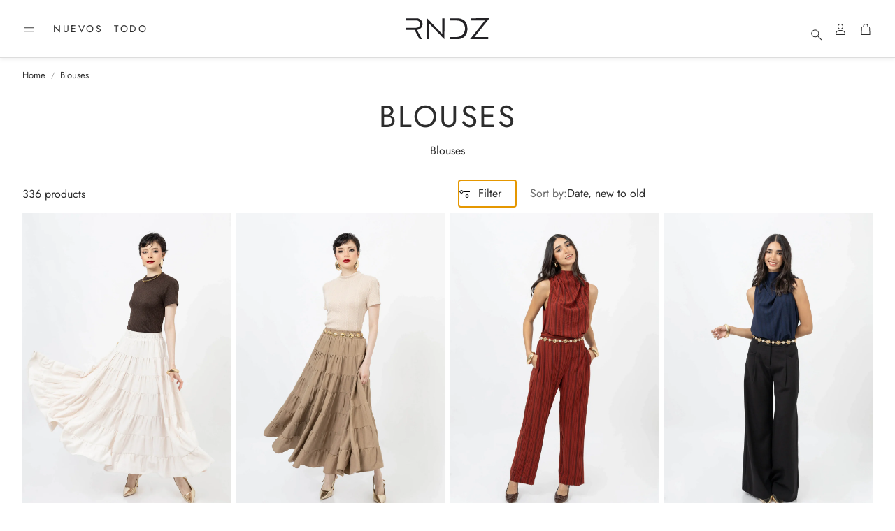

--- FILE ---
content_type: text/html; charset=utf-8
request_url: https://us.reinadiaz.online/collections/blusas
body_size: 36677
content:
<!doctype html>
<html class="no-js" lang="en">
  <head>
    <meta charset="utf-8">
    <meta http-equiv="X-UA-Compatible" content="IE=edge">
    <meta name="viewport" content="width=device-width,initial-scale=1">
    <meta name="theme-color" content="">
    <link rel="canonical" href="https://us.reinadiaz.online/collections/blusas">
    <link rel="preconnect" href="https://cdn.shopify.com" crossorigin><link rel="icon" type="image/png" href="//us.reinadiaz.online/cdn/shop/files/Favicon_RNDZ_7d386ef1-a5a2-4f21-88c3-1c4c622607d7.png?crop=center&height=32&v=1749829863&width=32"><link rel="preconnect" href="https://fonts.shopifycdn.com" crossorigin><title>Blouses</title>

    
      <meta name="description" content="Blouses">
    

    

<meta property="og:site_name" content="Reina Diaz">
<meta property="og:url" content="https://us.reinadiaz.online/collections/blusas">
<meta property="og:title" content="Blouses">
<meta property="og:type" content="product.group">
<meta property="og:description" content="Blouses"><meta property="og:image" content="http://us.reinadiaz.online/cdn/shop/collections/blusas-984480.jpg?v=1747762843">
  <meta property="og:image:secure_url" content="https://us.reinadiaz.online/cdn/shop/collections/blusas-984480.jpg?v=1747762843">
  <meta property="og:image:width" content="1200">
  <meta property="og:image:height" content="1800"><meta name="twitter:card" content="summary_large_image">
<meta name="twitter:title" content="Blouses">
<meta name="twitter:description" content="Blouses">


    <link href="//us.reinadiaz.online/cdn/shop/t/8/assets/swiper-bundle.min.css?v=110464924143625323211736275302" rel="stylesheet" type="text/css" media="all" />
    <link href="//us.reinadiaz.online/cdn/shop/t/8/assets/swiper.css?v=118830246841582896911736275302" rel="stylesheet" type="text/css" media="all" />

    <link href="//us.reinadiaz.online/cdn/shop/t/8/assets/settings.css?v=40536845895481865321736275325" rel="stylesheet" type="text/css" media="all" />
    <link href="//us.reinadiaz.online/cdn/shop/t/8/assets/critical.css?v=123946531059815592891736275301" rel="stylesheet" type="text/css" media="all" />

    <script src="//us.reinadiaz.online/cdn/shop/t/8/assets/variants.js?v=92403595089264008251736275302" defer="defer"></script>

    <link rel="preload" href="//us.reinadiaz.online/cdn/shop/t/8/assets/main.css?v=8068327498512682531736275301" as="style" onload="this.onload=null;this.rel='stylesheet'">
    <noscript><link rel="stylesheet" href="//us.reinadiaz.online/cdn/shop/t/8/assets/main.css?v=8068327498512682531736275301"></noscript>
    <link href="//us.reinadiaz.online/cdn/shop/t/8/assets/custom.css?v=111603181540343972631736275301" rel="stylesheet" type="text/css" media="all" />

    <script src="//us.reinadiaz.online/cdn/shop/t/8/assets/constants.js?v=158563610161624409731736275301" defer="defer"></script>
    <script src="//us.reinadiaz.online/cdn/shop/t/8/assets/pubsub.js?v=158357773527763999511736275301" defer="defer"></script>
    <script src="//us.reinadiaz.online/cdn/shop/t/8/assets/global.js?v=105123249998389610981736275301" defer="defer"></script>
    <script src="//us.reinadiaz.online/cdn/shop/t/8/assets/base.js?v=46051338684305660381736275300" defer="defer"></script>

    <script src="//us.reinadiaz.online/cdn/shop/t/8/assets/color-swatch.js?v=74058436714596724481736275301" defer="defer"></script>
    <script src="//us.reinadiaz.online/cdn/shop/t/8/assets/localization-form.js?v=67622616882805314401736275301" defer="defer"></script>
    <script src="//us.reinadiaz.online/cdn/shop/t/8/assets/animations.js?v=7722913430069583911736275300" defer="defer"></script>
    <script src="//us.reinadiaz.online/cdn/shop/t/8/assets/drawer-select.js?v=130014216513905800481736275301" defer="defer"></script>
    <script src="//us.reinadiaz.online/cdn/shop/t/8/assets/model_element.js?v=158477732829452102971736275301" defer="defer"></script>
    <script type="module" src="//us.reinadiaz.online/cdn/shop/t/8/assets/gallery.js?v=76536252973343340271736275301" defer="defer"></script>

    <script>window.performance && window.performance.mark && window.performance.mark('shopify.content_for_header.start');</script><meta name="google-site-verification" content="hT1eFKuKSCZ6_Pug9HK3ROq22KVkvFduBrHOE7vuUrs">
<meta id="shopify-digital-wallet" name="shopify-digital-wallet" content="/5660409967/digital_wallets/dialog">
<meta name="shopify-checkout-api-token" content="88fefe1555dd5f9e929ed4fb24f5a003">
<meta id="in-context-paypal-metadata" data-shop-id="5660409967" data-venmo-supported="false" data-environment="production" data-locale="en_US" data-paypal-v4="true" data-currency="MXN">
<link rel="alternate" type="application/atom+xml" title="Feed" href="/collections/blusas.atom" />
<link rel="next" href="/collections/blusas?page=2">
<link rel="alternate" hreflang="x-default" href="https://www.reinadiaz.online/collections/blusas">
<link rel="alternate" hreflang="en-MX" href="https://us.reinadiaz.online/collections/blusas">
<link rel="alternate" hreflang="en-CA" href="https://us.reinadiaz.online/collections/blusas">
<link rel="alternate" hreflang="en-US" href="https://us.reinadiaz.online/collections/blusas">
<link rel="alternate" type="application/json+oembed" href="https://us.reinadiaz.online/collections/blusas.oembed">
<script async="async" src="/checkouts/internal/preloads.js?locale=en-MX"></script>
<link rel="preconnect" href="https://shop.app" crossorigin="anonymous">
<script async="async" src="https://shop.app/checkouts/internal/preloads.js?locale=en-MX&shop_id=5660409967" crossorigin="anonymous"></script>
<script id="apple-pay-shop-capabilities" type="application/json">{"shopId":5660409967,"countryCode":"MX","currencyCode":"MXN","merchantCapabilities":["supports3DS"],"merchantId":"gid:\/\/shopify\/Shop\/5660409967","merchantName":"Reina Diaz","requiredBillingContactFields":["postalAddress","email","phone"],"requiredShippingContactFields":["postalAddress","email","phone"],"shippingType":"shipping","supportedNetworks":["visa","masterCard","amex"],"total":{"type":"pending","label":"Reina Diaz","amount":"1.00"},"shopifyPaymentsEnabled":true,"supportsSubscriptions":true}</script>
<script id="shopify-features" type="application/json">{"accessToken":"88fefe1555dd5f9e929ed4fb24f5a003","betas":["rich-media-storefront-analytics"],"domain":"us.reinadiaz.online","predictiveSearch":true,"shopId":5660409967,"locale":"en"}</script>
<script>var Shopify = Shopify || {};
Shopify.shop = "reina-diaz.myshopify.com";
Shopify.locale = "en";
Shopify.currency = {"active":"MXN","rate":"1.0"};
Shopify.country = "MX";
Shopify.theme = {"name":"Wonder","id":146073747697,"schema_name":"Wonder","schema_version":"1.5.0","theme_store_id":2684,"role":"main"};
Shopify.theme.handle = "null";
Shopify.theme.style = {"id":null,"handle":null};
Shopify.cdnHost = "us.reinadiaz.online/cdn";
Shopify.routes = Shopify.routes || {};
Shopify.routes.root = "/";</script>
<script type="module">!function(o){(o.Shopify=o.Shopify||{}).modules=!0}(window);</script>
<script>!function(o){function n(){var o=[];function n(){o.push(Array.prototype.slice.apply(arguments))}return n.q=o,n}var t=o.Shopify=o.Shopify||{};t.loadFeatures=n(),t.autoloadFeatures=n()}(window);</script>
<script>
  window.ShopifyPay = window.ShopifyPay || {};
  window.ShopifyPay.apiHost = "shop.app\/pay";
  window.ShopifyPay.redirectState = null;
</script>
<script id="shop-js-analytics" type="application/json">{"pageType":"collection"}</script>
<script defer="defer" async type="module" src="//us.reinadiaz.online/cdn/shopifycloud/shop-js/modules/v2/client.init-shop-cart-sync_DtuiiIyl.en.esm.js"></script>
<script defer="defer" async type="module" src="//us.reinadiaz.online/cdn/shopifycloud/shop-js/modules/v2/chunk.common_CUHEfi5Q.esm.js"></script>
<script type="module">
  await import("//us.reinadiaz.online/cdn/shopifycloud/shop-js/modules/v2/client.init-shop-cart-sync_DtuiiIyl.en.esm.js");
await import("//us.reinadiaz.online/cdn/shopifycloud/shop-js/modules/v2/chunk.common_CUHEfi5Q.esm.js");

  window.Shopify.SignInWithShop?.initShopCartSync?.({"fedCMEnabled":true,"windoidEnabled":true});

</script>
<script>
  window.Shopify = window.Shopify || {};
  if (!window.Shopify.featureAssets) window.Shopify.featureAssets = {};
  window.Shopify.featureAssets['shop-js'] = {"shop-cart-sync":["modules/v2/client.shop-cart-sync_DFoTY42P.en.esm.js","modules/v2/chunk.common_CUHEfi5Q.esm.js"],"init-fed-cm":["modules/v2/client.init-fed-cm_D2UNy1i2.en.esm.js","modules/v2/chunk.common_CUHEfi5Q.esm.js"],"init-shop-email-lookup-coordinator":["modules/v2/client.init-shop-email-lookup-coordinator_BQEe2rDt.en.esm.js","modules/v2/chunk.common_CUHEfi5Q.esm.js"],"shop-cash-offers":["modules/v2/client.shop-cash-offers_3CTtReFF.en.esm.js","modules/v2/chunk.common_CUHEfi5Q.esm.js","modules/v2/chunk.modal_BewljZkx.esm.js"],"shop-button":["modules/v2/client.shop-button_C6oxCjDL.en.esm.js","modules/v2/chunk.common_CUHEfi5Q.esm.js"],"init-windoid":["modules/v2/client.init-windoid_5pix8xhK.en.esm.js","modules/v2/chunk.common_CUHEfi5Q.esm.js"],"avatar":["modules/v2/client.avatar_BTnouDA3.en.esm.js"],"init-shop-cart-sync":["modules/v2/client.init-shop-cart-sync_DtuiiIyl.en.esm.js","modules/v2/chunk.common_CUHEfi5Q.esm.js"],"shop-toast-manager":["modules/v2/client.shop-toast-manager_BYv_8cH1.en.esm.js","modules/v2/chunk.common_CUHEfi5Q.esm.js"],"pay-button":["modules/v2/client.pay-button_FnF9EIkY.en.esm.js","modules/v2/chunk.common_CUHEfi5Q.esm.js"],"shop-login-button":["modules/v2/client.shop-login-button_CH1KUpOf.en.esm.js","modules/v2/chunk.common_CUHEfi5Q.esm.js","modules/v2/chunk.modal_BewljZkx.esm.js"],"init-customer-accounts-sign-up":["modules/v2/client.init-customer-accounts-sign-up_aj7QGgYS.en.esm.js","modules/v2/client.shop-login-button_CH1KUpOf.en.esm.js","modules/v2/chunk.common_CUHEfi5Q.esm.js","modules/v2/chunk.modal_BewljZkx.esm.js"],"init-shop-for-new-customer-accounts":["modules/v2/client.init-shop-for-new-customer-accounts_NbnYRf_7.en.esm.js","modules/v2/client.shop-login-button_CH1KUpOf.en.esm.js","modules/v2/chunk.common_CUHEfi5Q.esm.js","modules/v2/chunk.modal_BewljZkx.esm.js"],"init-customer-accounts":["modules/v2/client.init-customer-accounts_ppedhqCH.en.esm.js","modules/v2/client.shop-login-button_CH1KUpOf.en.esm.js","modules/v2/chunk.common_CUHEfi5Q.esm.js","modules/v2/chunk.modal_BewljZkx.esm.js"],"shop-follow-button":["modules/v2/client.shop-follow-button_CMIBBa6u.en.esm.js","modules/v2/chunk.common_CUHEfi5Q.esm.js","modules/v2/chunk.modal_BewljZkx.esm.js"],"lead-capture":["modules/v2/client.lead-capture_But0hIyf.en.esm.js","modules/v2/chunk.common_CUHEfi5Q.esm.js","modules/v2/chunk.modal_BewljZkx.esm.js"],"checkout-modal":["modules/v2/client.checkout-modal_BBxc70dQ.en.esm.js","modules/v2/chunk.common_CUHEfi5Q.esm.js","modules/v2/chunk.modal_BewljZkx.esm.js"],"shop-login":["modules/v2/client.shop-login_hM3Q17Kl.en.esm.js","modules/v2/chunk.common_CUHEfi5Q.esm.js","modules/v2/chunk.modal_BewljZkx.esm.js"],"payment-terms":["modules/v2/client.payment-terms_CAtGlQYS.en.esm.js","modules/v2/chunk.common_CUHEfi5Q.esm.js","modules/v2/chunk.modal_BewljZkx.esm.js"]};
</script>
<script>(function() {
  var isLoaded = false;
  function asyncLoad() {
    if (isLoaded) return;
    isLoaded = true;
    var urls = ["\/\/static.zotabox.com\/8\/a\/8a58e952eb843063c13d41ddf8411888\/widgets.js?shop=reina-diaz.myshopify.com","https:\/\/js.smile.io\/v1\/smile-shopify.js?shop=reina-diaz.myshopify.com","\/\/social-login.oxiapps.com\/api\/init?vt=928366\u0026shop=reina-diaz.myshopify.com","https:\/\/trust.conversionbear.com\/script?app=trust_badge\u0026shop=reina-diaz.myshopify.com","https:\/\/app.kiwisizing.com\/web\/js\/dist\/kiwiSizing\/plugin\/SizingPlugin.prod.js?v=330\u0026shop=reina-diaz.myshopify.com","https:\/\/loox.io\/widget\/41lIaafWjt\/loox.1606954661172.js?shop=reina-diaz.myshopify.com","https:\/\/tnc-app.herokuapp.com\/get_script\/dc442810adca11eba996c272d49b56b5.js?v=488100\u0026shop=reina-diaz.myshopify.com","https:\/\/image-optimizer.salessquad.co.uk\/scripts\/tiny_img_not_found_notifier_9ca179a0fa59e96ba49ccd4090ce6056.js?shop=reina-diaz.myshopify.com","https:\/\/aivalabs.com\/cta\/?identity=AAnFIaHagTGy5wAJpC7Se.5GtNQcbmCdFw\/MLnhK\/80WZ2PicPYiu\u0026shop=reina-diaz.myshopify.com","https:\/\/cdn.nfcube.com\/558eef6c0e0c2103ca5e1e6bf18e669d.js?shop=reina-diaz.myshopify.com","https:\/\/announcement-bar.conversionbear.com\/script?app=announcement-bar\u0026shop=reina-diaz.myshopify.com","https:\/\/cdn.hextom.com\/js\/ultimatesalesboost.js?shop=reina-diaz.myshopify.com","https:\/\/cdn.robinpro.gallery\/js\/client.js?v=5ad0431\u0026shop=reina-diaz.myshopify.com","https:\/\/cdn.adscale.com\/static\/ecom_js\/reina-diaz\/add_item_to_cart.js?ver=20251227\u0026shop=reina-diaz.myshopify.com"];
    for (var i = 0; i < urls.length; i++) {
      var s = document.createElement('script');
      s.type = 'text/javascript';
      s.async = true;
      s.src = urls[i];
      var x = document.getElementsByTagName('script')[0];
      x.parentNode.insertBefore(s, x);
    }
  };
  if(window.attachEvent) {
    window.attachEvent('onload', asyncLoad);
  } else {
    window.addEventListener('load', asyncLoad, false);
  }
})();</script>
<script id="__st">var __st={"a":5660409967,"offset":-21600,"reqid":"902748a6-8f98-4921-9c94-695e89c9ea86-1766830218","pageurl":"us.reinadiaz.online\/collections\/blusas","u":"2bd9a04422d6","p":"collection","rtyp":"collection","rid":82507595887};</script>
<script>window.ShopifyPaypalV4VisibilityTracking = true;</script>
<script id="form-persister">!function(){'use strict';const t='contact',e='new_comment',n=[[t,t],['blogs',e],['comments',e],[t,'customer']],o='password',r='form_key',c=['recaptcha-v3-token','g-recaptcha-response','h-captcha-response',o],s=()=>{try{return window.sessionStorage}catch{return}},i='__shopify_v',u=t=>t.elements[r],a=function(){const t=[...n].map((([t,e])=>`form[action*='/${t}']:not([data-nocaptcha='true']) input[name='form_type'][value='${e}']`)).join(',');var e;return e=t,()=>e?[...document.querySelectorAll(e)].map((t=>t.form)):[]}();function m(t){const e=u(t);a().includes(t)&&(!e||!e.value)&&function(t){try{if(!s())return;!function(t){const e=s();if(!e)return;const n=u(t);if(!n)return;const o=n.value;o&&e.removeItem(o)}(t);const e=Array.from(Array(32),(()=>Math.random().toString(36)[2])).join('');!function(t,e){u(t)||t.append(Object.assign(document.createElement('input'),{type:'hidden',name:r})),t.elements[r].value=e}(t,e),function(t,e){const n=s();if(!n)return;const r=[...t.querySelectorAll(`input[type='${o}']`)].map((({name:t})=>t)),u=[...c,...r],a={};for(const[o,c]of new FormData(t).entries())u.includes(o)||(a[o]=c);n.setItem(e,JSON.stringify({[i]:1,action:t.action,data:a}))}(t,e)}catch(e){console.error('failed to persist form',e)}}(t)}const f=t=>{if('true'===t.dataset.persistBound)return;const e=function(t,e){const n=function(t){return'function'==typeof t.submit?t.submit:HTMLFormElement.prototype.submit}(t).bind(t);return function(){let t;return()=>{t||(t=!0,(()=>{try{e(),n()}catch(t){(t=>{console.error('form submit failed',t)})(t)}})(),setTimeout((()=>t=!1),250))}}()}(t,(()=>{m(t)}));!function(t,e){if('function'==typeof t.submit&&'function'==typeof e)try{t.submit=e}catch{}}(t,e),t.addEventListener('submit',(t=>{t.preventDefault(),e()})),t.dataset.persistBound='true'};!function(){function t(t){const e=(t=>{const e=t.target;return e instanceof HTMLFormElement?e:e&&e.form})(t);e&&m(e)}document.addEventListener('submit',t),document.addEventListener('DOMContentLoaded',(()=>{const e=a();for(const t of e)f(t);var n;n=document.body,new window.MutationObserver((t=>{for(const e of t)if('childList'===e.type&&e.addedNodes.length)for(const t of e.addedNodes)1===t.nodeType&&'FORM'===t.tagName&&a().includes(t)&&f(t)})).observe(n,{childList:!0,subtree:!0,attributes:!1}),document.removeEventListener('submit',t)}))}()}();</script>
<script integrity="sha256-4kQ18oKyAcykRKYeNunJcIwy7WH5gtpwJnB7kiuLZ1E=" data-source-attribution="shopify.loadfeatures" defer="defer" src="//us.reinadiaz.online/cdn/shopifycloud/storefront/assets/storefront/load_feature-a0a9edcb.js" crossorigin="anonymous"></script>
<script crossorigin="anonymous" defer="defer" src="//us.reinadiaz.online/cdn/shopifycloud/storefront/assets/shopify_pay/storefront-65b4c6d7.js?v=20250812"></script>
<script data-source-attribution="shopify.dynamic_checkout.dynamic.init">var Shopify=Shopify||{};Shopify.PaymentButton=Shopify.PaymentButton||{isStorefrontPortableWallets:!0,init:function(){window.Shopify.PaymentButton.init=function(){};var t=document.createElement("script");t.src="https://us.reinadiaz.online/cdn/shopifycloud/portable-wallets/latest/portable-wallets.en.js",t.type="module",document.head.appendChild(t)}};
</script>
<script data-source-attribution="shopify.dynamic_checkout.buyer_consent">
  function portableWalletsHideBuyerConsent(e){var t=document.getElementById("shopify-buyer-consent"),n=document.getElementById("shopify-subscription-policy-button");t&&n&&(t.classList.add("hidden"),t.setAttribute("aria-hidden","true"),n.removeEventListener("click",e))}function portableWalletsShowBuyerConsent(e){var t=document.getElementById("shopify-buyer-consent"),n=document.getElementById("shopify-subscription-policy-button");t&&n&&(t.classList.remove("hidden"),t.removeAttribute("aria-hidden"),n.addEventListener("click",e))}window.Shopify?.PaymentButton&&(window.Shopify.PaymentButton.hideBuyerConsent=portableWalletsHideBuyerConsent,window.Shopify.PaymentButton.showBuyerConsent=portableWalletsShowBuyerConsent);
</script>
<script data-source-attribution="shopify.dynamic_checkout.cart.bootstrap">document.addEventListener("DOMContentLoaded",(function(){function t(){return document.querySelector("shopify-accelerated-checkout-cart, shopify-accelerated-checkout")}if(t())Shopify.PaymentButton.init();else{new MutationObserver((function(e,n){t()&&(Shopify.PaymentButton.init(),n.disconnect())})).observe(document.body,{childList:!0,subtree:!0})}}));
</script>
<link id="shopify-accelerated-checkout-styles" rel="stylesheet" media="screen" href="https://us.reinadiaz.online/cdn/shopifycloud/portable-wallets/latest/accelerated-checkout-backwards-compat.css" crossorigin="anonymous">
<style id="shopify-accelerated-checkout-cart">
        #shopify-buyer-consent {
  margin-top: 1em;
  display: inline-block;
  width: 100%;
}

#shopify-buyer-consent.hidden {
  display: none;
}

#shopify-subscription-policy-button {
  background: none;
  border: none;
  padding: 0;
  text-decoration: underline;
  font-size: inherit;
  cursor: pointer;
}

#shopify-subscription-policy-button::before {
  box-shadow: none;
}

      </style>

<script>window.performance && window.performance.mark && window.performance.mark('shopify.content_for_header.end');</script>


    <style data-shopify>
      @font-face {
  font-family: Jost;
  font-weight: 400;
  font-style: normal;
  font-display: swap;
  src: url("//us.reinadiaz.online/cdn/fonts/jost/jost_n4.d47a1b6347ce4a4c9f437608011273009d91f2b7.woff2") format("woff2"),
       url("//us.reinadiaz.online/cdn/fonts/jost/jost_n4.791c46290e672b3f85c3d1c651ef2efa3819eadd.woff") format("woff");
}

      @font-face {
  font-family: Jost;
  font-weight: 700;
  font-style: normal;
  font-display: swap;
  src: url("//us.reinadiaz.online/cdn/fonts/jost/jost_n7.921dc18c13fa0b0c94c5e2517ffe06139c3615a3.woff2") format("woff2"),
       url("//us.reinadiaz.online/cdn/fonts/jost/jost_n7.cbfc16c98c1e195f46c536e775e4e959c5f2f22b.woff") format("woff");
}

      @font-face {
  font-family: Jost;
  font-weight: 400;
  font-style: italic;
  font-display: swap;
  src: url("//us.reinadiaz.online/cdn/fonts/jost/jost_i4.b690098389649750ada222b9763d55796c5283a5.woff2") format("woff2"),
       url("//us.reinadiaz.online/cdn/fonts/jost/jost_i4.fd766415a47e50b9e391ae7ec04e2ae25e7e28b0.woff") format("woff");
}

      @font-face {
  font-family: Jost;
  font-weight: 700;
  font-style: italic;
  font-display: swap;
  src: url("//us.reinadiaz.online/cdn/fonts/jost/jost_i7.d8201b854e41e19d7ed9b1a31fe4fe71deea6d3f.woff2") format("woff2"),
       url("//us.reinadiaz.online/cdn/fonts/jost/jost_i7.eae515c34e26b6c853efddc3fc0c552e0de63757.woff") format("woff");
}

      @font-face {
  font-family: Jost;
  font-weight: 400;
  font-style: normal;
  font-display: swap;
  src: url("//us.reinadiaz.online/cdn/fonts/jost/jost_n4.d47a1b6347ce4a4c9f437608011273009d91f2b7.woff2") format("woff2"),
       url("//us.reinadiaz.online/cdn/fonts/jost/jost_n4.791c46290e672b3f85c3d1c651ef2efa3819eadd.woff") format("woff");
}

      @font-face {
  font-family: Jost;
  font-weight: 400;
  font-style: normal;
  font-display: swap;
  src: url("//us.reinadiaz.online/cdn/fonts/jost/jost_n4.d47a1b6347ce4a4c9f437608011273009d91f2b7.woff2") format("woff2"),
       url("//us.reinadiaz.online/cdn/fonts/jost/jost_n4.791c46290e672b3f85c3d1c651ef2efa3819eadd.woff") format("woff");
}

      @font-face {
  font-family: Jost;
  font-weight: 400;
  font-style: normal;
  font-display: swap;
  src: url("//us.reinadiaz.online/cdn/fonts/jost/jost_n4.d47a1b6347ce4a4c9f437608011273009d91f2b7.woff2") format("woff2"),
       url("//us.reinadiaz.online/cdn/fonts/jost/jost_n4.791c46290e672b3f85c3d1c651ef2efa3819eadd.woff") format("woff");
}

      @font-face {
  font-family: Jost;
  font-weight: 400;
  font-style: normal;
  font-display: swap;
  src: url("//us.reinadiaz.online/cdn/fonts/jost/jost_n4.d47a1b6347ce4a4c9f437608011273009d91f2b7.woff2") format("woff2"),
       url("//us.reinadiaz.online/cdn/fonts/jost/jost_n4.791c46290e672b3f85c3d1c651ef2efa3819eadd.woff") format("woff");
}

      

      @font-face {
        font-family: 'icomoon';
        src:  url('//us.reinadiaz.online/cdn/shop/t/8/assets/icomoon.eot?v=177295919035341837931736275301?6k4fkf');
        src:  url('//us.reinadiaz.online/cdn/shop/t/8/assets/icomoon.eot?v=177295919035341837931736275301?6k4fkf#iefix') format('embedded-opentype'),
          url('//us.reinadiaz.online/cdn/shop/t/8/assets/icomoon.ttf?v=57842893614872056761736275301?6k4fkf') format('truetype'),
          url('//us.reinadiaz.online/cdn/shop/t/8/assets/icomoon.woff?v=28260046996164968551736275301?6k4fkf') format('woff'),
          url('//us.reinadiaz.online/cdn/shop/t/8/assets/icomoon.svg?v=104217218584571201731736275301?6k4fkf#icomoon') format('svg');
        font-weight: normal;
        font-style: normal;
        font-display: block;
      }
    </style>
    <style>
      [data-custom-badge="Limited"]{
        background-color: #e4e4e4;
        color: #212121;
        }
      [data-custom-badge="Sale"]{
        background-color: #c60c0c;
        color: #FFFFFF;
        }
      [data-custom-badge="New"]{
        background-color: #FFFFFF;
        color: #252525;
        }
      [data-custom-badge=""]{
        background-color: #000000;
        color: #FFFFFF;
        }
    </style><link rel="preload" as="font" href="//us.reinadiaz.online/cdn/fonts/jost/jost_n4.d47a1b6347ce4a4c9f437608011273009d91f2b7.woff2" type="font/woff2" crossorigin><link rel="preload" as="font" href="//us.reinadiaz.online/cdn/fonts/jost/jost_n4.d47a1b6347ce4a4c9f437608011273009d91f2b7.woff2" type="font/woff2" crossorigin><link rel="preload" as="font" href="//us.reinadiaz.online/cdn/fonts/jost/jost_n4.d47a1b6347ce4a4c9f437608011273009d91f2b7.woff2" type="font/woff2" crossorigin><link rel="preload" as="font" href="//us.reinadiaz.online/cdn/fonts/jost/jost_n4.d47a1b6347ce4a4c9f437608011273009d91f2b7.woff2" type="font/woff2" crossorigin><link rel="preload" as="font" href="//us.reinadiaz.online/cdn/fonts/jost/jost_n4.d47a1b6347ce4a4c9f437608011273009d91f2b7.woff2" type="font/woff2" crossorigin>

    <script>
      document.documentElement.className = document.documentElement.className.replace('no-js', 'js');
    </script>
  <script src="https://cdn.shopify.com/extensions/019b3736-47b2-77be-a0b4-f5e4755f1334/smile-io-262/assets/smile-loader.js" type="text/javascript" defer="defer"></script>
<script src="https://cdn.shopify.com/extensions/019b0bf6-e86e-7b0d-bc6f-ef542676bbee/orange-app-121/assets/orange-popup.js" type="text/javascript" defer="defer"></script>
<link href="https://cdn.shopify.com/extensions/019b0bf6-e86e-7b0d-bc6f-ef542676bbee/orange-app-121/assets/extension.css" rel="stylesheet" type="text/css" media="all">
<link href="https://monorail-edge.shopifysvc.com" rel="dns-prefetch">
<script>(function(){if ("sendBeacon" in navigator && "performance" in window) {try {var session_token_from_headers = performance.getEntriesByType('navigation')[0].serverTiming.find(x => x.name == '_s').description;} catch {var session_token_from_headers = undefined;}var session_cookie_matches = document.cookie.match(/_shopify_s=([^;]*)/);var session_token_from_cookie = session_cookie_matches && session_cookie_matches.length === 2 ? session_cookie_matches[1] : "";var session_token = session_token_from_headers || session_token_from_cookie || "";function handle_abandonment_event(e) {var entries = performance.getEntries().filter(function(entry) {return /monorail-edge.shopifysvc.com/.test(entry.name);});if (!window.abandonment_tracked && entries.length === 0) {window.abandonment_tracked = true;var currentMs = Date.now();var navigation_start = performance.timing.navigationStart;var payload = {shop_id: 5660409967,url: window.location.href,navigation_start,duration: currentMs - navigation_start,session_token,page_type: "collection"};window.navigator.sendBeacon("https://monorail-edge.shopifysvc.com/v1/produce", JSON.stringify({schema_id: "online_store_buyer_site_abandonment/1.1",payload: payload,metadata: {event_created_at_ms: currentMs,event_sent_at_ms: currentMs}}));}}window.addEventListener('pagehide', handle_abandonment_event);}}());</script>
<script id="web-pixels-manager-setup">(function e(e,d,r,n,o){if(void 0===o&&(o={}),!Boolean(null===(a=null===(i=window.Shopify)||void 0===i?void 0:i.analytics)||void 0===a?void 0:a.replayQueue)){var i,a;window.Shopify=window.Shopify||{};var t=window.Shopify;t.analytics=t.analytics||{};var s=t.analytics;s.replayQueue=[],s.publish=function(e,d,r){return s.replayQueue.push([e,d,r]),!0};try{self.performance.mark("wpm:start")}catch(e){}var l=function(){var e={modern:/Edge?\/(1{2}[4-9]|1[2-9]\d|[2-9]\d{2}|\d{4,})\.\d+(\.\d+|)|Firefox\/(1{2}[4-9]|1[2-9]\d|[2-9]\d{2}|\d{4,})\.\d+(\.\d+|)|Chrom(ium|e)\/(9{2}|\d{3,})\.\d+(\.\d+|)|(Maci|X1{2}).+ Version\/(15\.\d+|(1[6-9]|[2-9]\d|\d{3,})\.\d+)([,.]\d+|)( \(\w+\)|)( Mobile\/\w+|) Safari\/|Chrome.+OPR\/(9{2}|\d{3,})\.\d+\.\d+|(CPU[ +]OS|iPhone[ +]OS|CPU[ +]iPhone|CPU IPhone OS|CPU iPad OS)[ +]+(15[._]\d+|(1[6-9]|[2-9]\d|\d{3,})[._]\d+)([._]\d+|)|Android:?[ /-](13[3-9]|1[4-9]\d|[2-9]\d{2}|\d{4,})(\.\d+|)(\.\d+|)|Android.+Firefox\/(13[5-9]|1[4-9]\d|[2-9]\d{2}|\d{4,})\.\d+(\.\d+|)|Android.+Chrom(ium|e)\/(13[3-9]|1[4-9]\d|[2-9]\d{2}|\d{4,})\.\d+(\.\d+|)|SamsungBrowser\/([2-9]\d|\d{3,})\.\d+/,legacy:/Edge?\/(1[6-9]|[2-9]\d|\d{3,})\.\d+(\.\d+|)|Firefox\/(5[4-9]|[6-9]\d|\d{3,})\.\d+(\.\d+|)|Chrom(ium|e)\/(5[1-9]|[6-9]\d|\d{3,})\.\d+(\.\d+|)([\d.]+$|.*Safari\/(?![\d.]+ Edge\/[\d.]+$))|(Maci|X1{2}).+ Version\/(10\.\d+|(1[1-9]|[2-9]\d|\d{3,})\.\d+)([,.]\d+|)( \(\w+\)|)( Mobile\/\w+|) Safari\/|Chrome.+OPR\/(3[89]|[4-9]\d|\d{3,})\.\d+\.\d+|(CPU[ +]OS|iPhone[ +]OS|CPU[ +]iPhone|CPU IPhone OS|CPU iPad OS)[ +]+(10[._]\d+|(1[1-9]|[2-9]\d|\d{3,})[._]\d+)([._]\d+|)|Android:?[ /-](13[3-9]|1[4-9]\d|[2-9]\d{2}|\d{4,})(\.\d+|)(\.\d+|)|Mobile Safari.+OPR\/([89]\d|\d{3,})\.\d+\.\d+|Android.+Firefox\/(13[5-9]|1[4-9]\d|[2-9]\d{2}|\d{4,})\.\d+(\.\d+|)|Android.+Chrom(ium|e)\/(13[3-9]|1[4-9]\d|[2-9]\d{2}|\d{4,})\.\d+(\.\d+|)|Android.+(UC? ?Browser|UCWEB|U3)[ /]?(15\.([5-9]|\d{2,})|(1[6-9]|[2-9]\d|\d{3,})\.\d+)\.\d+|SamsungBrowser\/(5\.\d+|([6-9]|\d{2,})\.\d+)|Android.+MQ{2}Browser\/(14(\.(9|\d{2,})|)|(1[5-9]|[2-9]\d|\d{3,})(\.\d+|))(\.\d+|)|K[Aa][Ii]OS\/(3\.\d+|([4-9]|\d{2,})\.\d+)(\.\d+|)/},d=e.modern,r=e.legacy,n=navigator.userAgent;return n.match(d)?"modern":n.match(r)?"legacy":"unknown"}(),u="modern"===l?"modern":"legacy",c=(null!=n?n:{modern:"",legacy:""})[u],f=function(e){return[e.baseUrl,"/wpm","/b",e.hashVersion,"modern"===e.buildTarget?"m":"l",".js"].join("")}({baseUrl:d,hashVersion:r,buildTarget:u}),m=function(e){var d=e.version,r=e.bundleTarget,n=e.surface,o=e.pageUrl,i=e.monorailEndpoint;return{emit:function(e){var a=e.status,t=e.errorMsg,s=(new Date).getTime(),l=JSON.stringify({metadata:{event_sent_at_ms:s},events:[{schema_id:"web_pixels_manager_load/3.1",payload:{version:d,bundle_target:r,page_url:o,status:a,surface:n,error_msg:t},metadata:{event_created_at_ms:s}}]});if(!i)return console&&console.warn&&console.warn("[Web Pixels Manager] No Monorail endpoint provided, skipping logging."),!1;try{return self.navigator.sendBeacon.bind(self.navigator)(i,l)}catch(e){}var u=new XMLHttpRequest;try{return u.open("POST",i,!0),u.setRequestHeader("Content-Type","text/plain"),u.send(l),!0}catch(e){return console&&console.warn&&console.warn("[Web Pixels Manager] Got an unhandled error while logging to Monorail."),!1}}}}({version:r,bundleTarget:l,surface:e.surface,pageUrl:self.location.href,monorailEndpoint:e.monorailEndpoint});try{o.browserTarget=l,function(e){var d=e.src,r=e.async,n=void 0===r||r,o=e.onload,i=e.onerror,a=e.sri,t=e.scriptDataAttributes,s=void 0===t?{}:t,l=document.createElement("script"),u=document.querySelector("head"),c=document.querySelector("body");if(l.async=n,l.src=d,a&&(l.integrity=a,l.crossOrigin="anonymous"),s)for(var f in s)if(Object.prototype.hasOwnProperty.call(s,f))try{l.dataset[f]=s[f]}catch(e){}if(o&&l.addEventListener("load",o),i&&l.addEventListener("error",i),u)u.appendChild(l);else{if(!c)throw new Error("Did not find a head or body element to append the script");c.appendChild(l)}}({src:f,async:!0,onload:function(){if(!function(){var e,d;return Boolean(null===(d=null===(e=window.Shopify)||void 0===e?void 0:e.analytics)||void 0===d?void 0:d.initialized)}()){var d=window.webPixelsManager.init(e)||void 0;if(d){var r=window.Shopify.analytics;r.replayQueue.forEach((function(e){var r=e[0],n=e[1],o=e[2];d.publishCustomEvent(r,n,o)})),r.replayQueue=[],r.publish=d.publishCustomEvent,r.visitor=d.visitor,r.initialized=!0}}},onerror:function(){return m.emit({status:"failed",errorMsg:"".concat(f," has failed to load")})},sri:function(e){var d=/^sha384-[A-Za-z0-9+/=]+$/;return"string"==typeof e&&d.test(e)}(c)?c:"",scriptDataAttributes:o}),m.emit({status:"loading"})}catch(e){m.emit({status:"failed",errorMsg:(null==e?void 0:e.message)||"Unknown error"})}}})({shopId: 5660409967,storefrontBaseUrl: "https://www.reinadiaz.online",extensionsBaseUrl: "https://extensions.shopifycdn.com/cdn/shopifycloud/web-pixels-manager",monorailEndpoint: "https://monorail-edge.shopifysvc.com/unstable/produce_batch",surface: "storefront-renderer",enabledBetaFlags: ["2dca8a86","a0d5f9d2"],webPixelsConfigList: [{"id":"1008795889","configuration":"{\"tagID\":\"2613810698906\"}","eventPayloadVersion":"v1","runtimeContext":"STRICT","scriptVersion":"18031546ee651571ed29edbe71a3550b","type":"APP","apiClientId":3009811,"privacyPurposes":["ANALYTICS","MARKETING","SALE_OF_DATA"],"dataSharingAdjustments":{"protectedCustomerApprovalScopes":["read_customer_address","read_customer_email","read_customer_name","read_customer_personal_data","read_customer_phone"]}},{"id":"648708337","configuration":"{\"accountID\":\"AdScaleWepPixel\",\"adscaleShopHost\":\"reina-diaz\"}","eventPayloadVersion":"v1","runtimeContext":"STRICT","scriptVersion":"fd09d49fa6133eb75bf9e72f0ef8df2e","type":"APP","apiClientId":1807201,"privacyPurposes":["ANALYTICS","MARKETING","SALE_OF_DATA"],"dataSharingAdjustments":{"protectedCustomerApprovalScopes":["read_customer_address","read_customer_email","read_customer_name","read_customer_personal_data","read_customer_phone"]}},{"id":"427229425","configuration":"{\"config\":\"{\\\"pixel_id\\\":\\\"AW-999446276\\\",\\\"target_country\\\":\\\"MX\\\",\\\"gtag_events\\\":[{\\\"type\\\":\\\"search\\\",\\\"action_label\\\":\\\"AW-999446276\\\/YDioCN_515MBEISuydwD\\\"},{\\\"type\\\":\\\"begin_checkout\\\",\\\"action_label\\\":\\\"AW-999446276\\\/Ch-cCNz515MBEISuydwD\\\"},{\\\"type\\\":\\\"view_item\\\",\\\"action_label\\\":[\\\"AW-999446276\\\/O2TUCNb515MBEISuydwD\\\",\\\"MC-VPYBZN20WS\\\"]},{\\\"type\\\":\\\"purchase\\\",\\\"action_label\\\":[\\\"AW-999446276\\\/W0SnCNP515MBEISuydwD\\\",\\\"MC-VPYBZN20WS\\\"]},{\\\"type\\\":\\\"page_view\\\",\\\"action_label\\\":[\\\"AW-999446276\\\/KR_tCND515MBEISuydwD\\\",\\\"MC-VPYBZN20WS\\\"]},{\\\"type\\\":\\\"add_payment_info\\\",\\\"action_label\\\":\\\"AW-999446276\\\/wh26COL515MBEISuydwD\\\"},{\\\"type\\\":\\\"add_to_cart\\\",\\\"action_label\\\":\\\"AW-999446276\\\/B-ilCNn515MBEISuydwD\\\"}],\\\"enable_monitoring_mode\\\":false}\"}","eventPayloadVersion":"v1","runtimeContext":"OPEN","scriptVersion":"b2a88bafab3e21179ed38636efcd8a93","type":"APP","apiClientId":1780363,"privacyPurposes":[],"dataSharingAdjustments":{"protectedCustomerApprovalScopes":["read_customer_address","read_customer_email","read_customer_name","read_customer_personal_data","read_customer_phone"]}},{"id":"188874993","configuration":"{\"pixel_id\":\"1249448445135572\",\"pixel_type\":\"facebook_pixel\",\"metaapp_system_user_token\":\"-\"}","eventPayloadVersion":"v1","runtimeContext":"OPEN","scriptVersion":"ca16bc87fe92b6042fbaa3acc2fbdaa6","type":"APP","apiClientId":2329312,"privacyPurposes":["ANALYTICS","MARKETING","SALE_OF_DATA"],"dataSharingAdjustments":{"protectedCustomerApprovalScopes":["read_customer_address","read_customer_email","read_customer_name","read_customer_personal_data","read_customer_phone"]}},{"id":"56721649","eventPayloadVersion":"1","runtimeContext":"LAX","scriptVersion":"1","type":"CUSTOM","privacyPurposes":["ANALYTICS","MARKETING","SALE_OF_DATA"],"name":"AdScale"},{"id":"shopify-app-pixel","configuration":"{}","eventPayloadVersion":"v1","runtimeContext":"STRICT","scriptVersion":"0450","apiClientId":"shopify-pixel","type":"APP","privacyPurposes":["ANALYTICS","MARKETING"]},{"id":"shopify-custom-pixel","eventPayloadVersion":"v1","runtimeContext":"LAX","scriptVersion":"0450","apiClientId":"shopify-pixel","type":"CUSTOM","privacyPurposes":["ANALYTICS","MARKETING"]}],isMerchantRequest: false,initData: {"shop":{"name":"Reina Diaz","paymentSettings":{"currencyCode":"MXN"},"myshopifyDomain":"reina-diaz.myshopify.com","countryCode":"MX","storefrontUrl":"https:\/\/us.reinadiaz.online"},"customer":null,"cart":null,"checkout":null,"productVariants":[],"purchasingCompany":null},},"https://us.reinadiaz.online/cdn","da62cc92w68dfea28pcf9825a4m392e00d0",{"modern":"","legacy":""},{"shopId":"5660409967","storefrontBaseUrl":"https:\/\/www.reinadiaz.online","extensionBaseUrl":"https:\/\/extensions.shopifycdn.com\/cdn\/shopifycloud\/web-pixels-manager","surface":"storefront-renderer","enabledBetaFlags":"[\"2dca8a86\", \"a0d5f9d2\"]","isMerchantRequest":"false","hashVersion":"da62cc92w68dfea28pcf9825a4m392e00d0","publish":"custom","events":"[[\"page_viewed\",{}],[\"collection_viewed\",{\"collection\":{\"id\":\"82507595887\",\"title\":\"Blouses\",\"productVariants\":[{\"price\":{\"amount\":899.0,\"currencyCode\":\"MXN\"},\"product\":{\"title\":\"Blusa - 752859 - CAF\",\"vendor\":\"Poet\",\"id\":\"9417687138545\",\"untranslatedTitle\":\"Blusa - 752859 - CAF\",\"url\":\"\/products\/blusa-752859-caf\",\"type\":\"\"},\"id\":\"47606798876913\",\"image\":{\"src\":\"\/\/us.reinadiaz.online\/cdn\/shop\/files\/740938AVE-752859CAF_21_1.webp?v=1766424561\"},\"sku\":null,\"title\":\"5 \/ Café\",\"untranslatedTitle\":\"5 \/ Café\"},{\"price\":{\"amount\":899.0,\"currencyCode\":\"MXN\"},\"product\":{\"title\":\"Blusa - 752859 - BEI\",\"vendor\":\"Poet\",\"id\":\"9417687040241\",\"untranslatedTitle\":\"Blusa - 752859 - BEI\",\"url\":\"\/products\/blusa-752859-bei\",\"type\":\"\"},\"id\":\"47606798549233\",\"image\":{\"src\":\"\/\/us.reinadiaz.online\/cdn\/shop\/files\/blusa-752859-bei-8387485.webp?v=1766498890\"},\"sku\":null,\"title\":\"5 \/ Beige\",\"untranslatedTitle\":\"5 \/ Beige\"},{\"price\":{\"amount\":1199.0,\"currencyCode\":\"MXN\"},\"product\":{\"title\":\"Blusa - 752847 - LAD\",\"vendor\":\"Poet\",\"id\":\"9417686647025\",\"untranslatedTitle\":\"Blusa - 752847 - LAD\",\"url\":\"\/products\/blusa-752847-lad\",\"type\":\"\"},\"id\":\"47606797795569\",\"image\":{\"src\":\"\/\/us.reinadiaz.online\/cdn\/shop\/files\/blusa-752847-lad-8359755.webp?v=1766587087\"},\"sku\":null,\"title\":\"5 \/ Ladrillo\",\"untranslatedTitle\":\"5 \/ Ladrillo\"},{\"price\":{\"amount\":1199.0,\"currencyCode\":\"MXN\"},\"product\":{\"title\":\"Blusa - 752847 - MAR\",\"vendor\":\"Poet\",\"id\":\"9417686352113\",\"untranslatedTitle\":\"Blusa - 752847 - MAR\",\"url\":\"\/products\/blusa-752847-mar\",\"type\":\"\"},\"id\":\"47606796353777\",\"image\":{\"src\":\"\/\/us.reinadiaz.online\/cdn\/shop\/files\/blusa-752847-mar-4134812.webp?v=1766587089\"},\"sku\":null,\"title\":\"5 \/ Marino\",\"untranslatedTitle\":\"5 \/ Marino\"},{\"price\":{\"amount\":1099.0,\"currencyCode\":\"MXN\"},\"product\":{\"title\":\"Blusa - 752844 - VIN\",\"vendor\":\"Poet\",\"id\":\"9417681797361\",\"untranslatedTitle\":\"Blusa - 752844 - VIN\",\"url\":\"\/products\/blusa-752844-vin\",\"type\":\"\"},\"id\":\"47606777381105\",\"image\":{\"src\":\"\/\/us.reinadiaz.online\/cdn\/shop\/files\/blusa-752844-vin-3904275.webp?v=1766587089\"},\"sku\":null,\"title\":\"5 \/ Vino\",\"untranslatedTitle\":\"5 \/ Vino\"},{\"price\":{\"amount\":1199.0,\"currencyCode\":\"MXN\"},\"product\":{\"title\":\"Blusa - 752837 - MAR\",\"vendor\":\"Poet\",\"id\":\"9417681338609\",\"untranslatedTitle\":\"Blusa - 752837 - MAR\",\"url\":\"\/products\/blusa-752837-mar\",\"type\":\"\"},\"id\":\"47606771351793\",\"image\":{\"src\":\"\/\/us.reinadiaz.online\/cdn\/shop\/files\/blusa-752837-mar-1905601.webp?v=1766587089\"},\"sku\":null,\"title\":\"5 \/ Marino\",\"untranslatedTitle\":\"5 \/ Marino\"},{\"price\":{\"amount\":1199.0,\"currencyCode\":\"MXN\"},\"product\":{\"title\":\"Blusa - 752837 -TAB\",\"vendor\":\"Poet\",\"id\":\"9415861240049\",\"untranslatedTitle\":\"Blusa - 752837 -TAB\",\"url\":\"\/products\/blusa-752837-tab\",\"type\":\"\"},\"id\":\"47601656168689\",\"image\":{\"src\":\"\/\/us.reinadiaz.online\/cdn\/shop\/files\/blusa-752837-tab-4303858.webp?v=1766587089\"},\"sku\":null,\"title\":\"5 \/ Tabaco\",\"untranslatedTitle\":\"5 \/ Tabaco\"},{\"price\":{\"amount\":1199.0,\"currencyCode\":\"MXN\"},\"product\":{\"title\":\"Blusa - 752837 - LAD\",\"vendor\":\"Poet\",\"id\":\"9415857963249\",\"untranslatedTitle\":\"Blusa - 752837 - LAD\",\"url\":\"\/products\/blusa-752837-lad\",\"type\":\"\"},\"id\":\"47601653711089\",\"image\":{\"src\":\"\/\/us.reinadiaz.online\/cdn\/shop\/files\/blusa-752837-lad-5236809.webp?v=1766587090\"},\"sku\":null,\"title\":\"5 \/ Ladrillo\",\"untranslatedTitle\":\"5 \/ Ladrillo\"},{\"price\":{\"amount\":1099.0,\"currencyCode\":\"MXN\"},\"product\":{\"title\":\"Blusa - 752844 - TAB\",\"vendor\":\"Poet\",\"id\":\"9415851639025\",\"untranslatedTitle\":\"Blusa - 752844 - TAB\",\"url\":\"\/products\/blusa-752844-tab\",\"type\":\"\"},\"id\":\"47601647812849\",\"image\":{\"src\":\"\/\/us.reinadiaz.online\/cdn\/shop\/files\/blusa-752844-tab-9751765.webp?v=1766587091\"},\"sku\":null,\"title\":\"5 \/ Tabaco\",\"untranslatedTitle\":\"5 \/ Tabaco\"},{\"price\":{\"amount\":1199.0,\"currencyCode\":\"MXN\"},\"product\":{\"title\":\"Blusa - 752847 - TAB\",\"vendor\":\"Poet\",\"id\":\"9415842660593\",\"untranslatedTitle\":\"Blusa - 752847 - TAB\",\"url\":\"\/products\/blusa-752847-tab\",\"type\":\"\"},\"id\":\"47601640014065\",\"image\":{\"src\":\"\/\/us.reinadiaz.online\/cdn\/shop\/files\/blusa-752847-tab-9139371.webp?v=1766587092\"},\"sku\":null,\"title\":\"5 \/ Tabaco\",\"untranslatedTitle\":\"5 \/ Tabaco\"},{\"price\":{\"amount\":1199.0,\"currencyCode\":\"MXN\"},\"product\":{\"title\":\"Blusa - 752847 - PLU\",\"vendor\":\"Poet\",\"id\":\"9415840727281\",\"untranslatedTitle\":\"Blusa - 752847 - PLU\",\"url\":\"\/products\/blusa-752847-plu\",\"type\":\"\"},\"id\":\"47601633198321\",\"image\":{\"src\":\"\/\/us.reinadiaz.online\/cdn\/shop\/files\/blusa-752847-plu-4537997.webp?v=1766587093\"},\"sku\":null,\"title\":\"5 \/ Plu\",\"untranslatedTitle\":\"5 \/ Plu\"},{\"price\":{\"amount\":899.0,\"currencyCode\":\"MXN\"},\"product\":{\"title\":\"Blusa - 752859- VIN\",\"vendor\":\"Poet\",\"id\":\"9415838695665\",\"untranslatedTitle\":\"Blusa - 752859- VIN\",\"url\":\"\/products\/blusa-752859-vin\",\"type\":\"\"},\"id\":\"47601630937329\",\"image\":{\"src\":\"\/\/us.reinadiaz.online\/cdn\/shop\/files\/blusa-752859-vin-1311011.webp?v=1766279836\"},\"sku\":null,\"title\":\"5 \/ Vino\",\"untranslatedTitle\":\"5 \/ Vino\"},{\"price\":{\"amount\":989.0,\"currencyCode\":\"MXN\"},\"product\":{\"title\":\"Blusa - 752846 - TAB\",\"vendor\":\"Poet\",\"id\":\"9415824277745\",\"untranslatedTitle\":\"Blusa - 752846 - TAB\",\"url\":\"\/products\/blusa-752846-tab\",\"type\":\"\"},\"id\":\"47601612062961\",\"image\":{\"src\":\"\/\/us.reinadiaz.online\/cdn\/shop\/files\/blusa-752846-tab-5413302.webp?v=1766587099\"},\"sku\":null,\"title\":\"5 \/ Tab\",\"untranslatedTitle\":\"5 \/ Tab\"},{\"price\":{\"amount\":989.0,\"currencyCode\":\"MXN\"},\"product\":{\"title\":\"Blusa - 752846 - TIN\",\"vendor\":\"Poet\",\"id\":\"9415821721841\",\"untranslatedTitle\":\"Blusa - 752846 - TIN\",\"url\":\"\/products\/blusa-752846-tin\",\"type\":\"\"},\"id\":\"47601605771505\",\"image\":{\"src\":\"\/\/us.reinadiaz.online\/cdn\/shop\/files\/blusa-752846-tin-5120596.webp?v=1766587099\"},\"sku\":null,\"title\":\"5 \/ Tinto\",\"untranslatedTitle\":\"5 \/ Tinto\"},{\"price\":{\"amount\":1499.0,\"currencyCode\":\"MXN\"},\"product\":{\"title\":\"Blusa - 554269 - CHO\",\"vendor\":\"Reina Diaz\",\"id\":\"9415810973937\",\"untranslatedTitle\":\"Blusa - 554269 - CHO\",\"url\":\"\/products\/blusa-554269-cho\",\"type\":\"Blusa\"},\"id\":\"47601584734449\",\"image\":{\"src\":\"\/\/us.reinadiaz.online\/cdn\/shop\/files\/blusa-554269-cho-3163086.webp?v=1766587145\"},\"sku\":null,\"title\":\"5 \/ Chocolate\",\"untranslatedTitle\":\"5 \/ Chocolate\"},{\"price\":{\"amount\":1499.0,\"currencyCode\":\"MXN\"},\"product\":{\"title\":\"Blusa - 554269 - BEI\",\"vendor\":\"Reina Diaz\",\"id\":\"9415810285809\",\"untranslatedTitle\":\"Blusa - 554269 - BEI\",\"url\":\"\/products\/blusa-554269-bei\",\"type\":\"Blusa\"},\"id\":\"47601583915249\",\"image\":{\"src\":\"\/\/us.reinadiaz.online\/cdn\/shop\/files\/blusa-554269-bei-4252631.webp?v=1766587145\"},\"sku\":null,\"title\":\"5 \/ Beige\",\"untranslatedTitle\":\"5 \/ Beige\"},{\"price\":{\"amount\":1199.0,\"currencyCode\":\"MXN\"},\"product\":{\"title\":\"Blusa - 554218 - NEG\",\"vendor\":\"Reina Diaz\",\"id\":\"9415805829361\",\"untranslatedTitle\":\"Blusa - 554218 - NEG\",\"url\":\"\/products\/blusa-554218-neg\",\"type\":\"Blusa\"},\"id\":\"47601573691633\",\"image\":{\"src\":\"\/\/us.reinadiaz.online\/cdn\/shop\/files\/blusa-554218-neg-9941940.jpg?v=1766587146\"},\"sku\":null,\"title\":\"5 \/ Negro\",\"untranslatedTitle\":\"5 \/ Negro\"},{\"price\":{\"amount\":1199.0,\"currencyCode\":\"MXN\"},\"product\":{\"title\":\"Blusa - 554218 - BCO\",\"vendor\":\"Reina Diaz\",\"id\":\"9415805206769\",\"untranslatedTitle\":\"Blusa - 554218 - BCO\",\"url\":\"\/products\/blusa-554218-bco\",\"type\":\"Blusa\"},\"id\":\"47601572086001\",\"image\":{\"src\":\"\/\/us.reinadiaz.online\/cdn\/shop\/files\/blusa-554218-bco-5164373.webp?v=1766587145\"},\"sku\":null,\"title\":\"5 \/ Blanco\",\"untranslatedTitle\":\"5 \/ Blanco\"},{\"price\":{\"amount\":899.0,\"currencyCode\":\"MXN\"},\"product\":{\"title\":\"Blusa - 752858 - PLU\",\"vendor\":\"Poet\",\"id\":\"9415803928817\",\"untranslatedTitle\":\"Blusa - 752858 - PLU\",\"url\":\"\/products\/blusa-752858-plu\",\"type\":\"\"},\"id\":\"47601569497329\",\"image\":{\"src\":\"\/\/us.reinadiaz.online\/cdn\/shop\/files\/blusa-752858-plu-3395972.webp?v=1766587152\"},\"sku\":null,\"title\":\"5 \/ Plu\",\"untranslatedTitle\":\"5 \/ Plu\"},{\"price\":{\"amount\":899.0,\"currencyCode\":\"MXN\"},\"product\":{\"title\":\"Blusa - 752858 - TAB\",\"vendor\":\"Poet\",\"id\":\"9415802880241\",\"untranslatedTitle\":\"Blusa - 752858 - TAB\",\"url\":\"\/products\/blusa-752858-tab\",\"type\":\"\"},\"id\":\"47601565466865\",\"image\":{\"src\":\"\/\/us.reinadiaz.online\/cdn\/shop\/files\/blusa-752858-tab-1334408.webp?v=1766587152\"},\"sku\":null,\"title\":\"5 \/ Tab\",\"untranslatedTitle\":\"5 \/ Tab\"},{\"price\":{\"amount\":1899.0,\"currencyCode\":\"MXN\"},\"product\":{\"title\":\"Blusa - 554270 - MAR\",\"vendor\":\"Reina Diaz\",\"id\":\"9415798784241\",\"untranslatedTitle\":\"Blusa - 554270 - MAR\",\"url\":\"\/products\/blusa-554270-mar\",\"type\":\"Blusa\"},\"id\":\"47601557078257\",\"image\":{\"src\":\"\/\/us.reinadiaz.online\/cdn\/shop\/files\/blusa-554270-mar-6093477.webp?v=1766587155\"},\"sku\":null,\"title\":\"5 \/ Marino\",\"untranslatedTitle\":\"5 \/ Marino\"},{\"price\":{\"amount\":1899.0,\"currencyCode\":\"MXN\"},\"product\":{\"title\":\"Blusa - 554270 - BUR\",\"vendor\":\"Reina Diaz\",\"id\":\"9415797375217\",\"untranslatedTitle\":\"Blusa - 554270 - BUR\",\"url\":\"\/products\/blusa-554270-bur\",\"type\":\"Blusa\"},\"id\":\"47601551180017\",\"image\":{\"src\":\"\/\/us.reinadiaz.online\/cdn\/shop\/files\/blusa-554270-bur-3693309.webp?v=1766587156\"},\"sku\":null,\"title\":\"5 \/ Bur\",\"untranslatedTitle\":\"5 \/ Bur\"},{\"price\":{\"amount\":1499.0,\"currencyCode\":\"MXN\"},\"product\":{\"title\":\"Blusa - 554233 - MAG\",\"vendor\":\"Reina Diaz\",\"id\":\"9415794229489\",\"untranslatedTitle\":\"Blusa - 554233 - MAG\",\"url\":\"\/products\/blusa-554233-mag\",\"type\":\"Blusa\"},\"id\":\"47601542562033\",\"image\":{\"src\":\"\/\/us.reinadiaz.online\/cdn\/shop\/files\/blusa-554233-mag-4702406.webp?v=1766587157\"},\"sku\":null,\"title\":\"5 \/ Magenta\",\"untranslatedTitle\":\"5 \/ Magenta\"},{\"price\":{\"amount\":899.0,\"currencyCode\":\"MXN\"},\"product\":{\"title\":\"Blusa - 554187 - ROJ\",\"vendor\":\"Reina Diaz\",\"id\":\"9415770046705\",\"untranslatedTitle\":\"Blusa - 554187 - ROJ\",\"url\":\"\/products\/blusa-554187-roj\",\"type\":\"Blusa\"},\"id\":\"47601437376753\",\"image\":{\"src\":\"\/\/us.reinadiaz.online\/cdn\/shop\/files\/blusa-554187-roj-9168236.webp?v=1766279905\"},\"sku\":null,\"title\":\"5 \/ Rojo\",\"untranslatedTitle\":\"5 \/ Rojo\"},{\"price\":{\"amount\":799.0,\"currencyCode\":\"MXN\"},\"product\":{\"title\":\"Blusa - 752398 - VIN\",\"vendor\":\"Poet\",\"id\":\"9409811775729\",\"untranslatedTitle\":\"Blusa - 752398 - VIN\",\"url\":\"\/products\/blusa-752398-vin\",\"type\":\"\"},\"id\":\"47583037554929\",\"image\":{\"src\":\"\/\/us.reinadiaz.online\/cdn\/shop\/files\/blusa-752398-vin-5027713.webp?v=1765787408\"},\"sku\":null,\"title\":\"5 \/ Vino\",\"untranslatedTitle\":\"5 \/ Vino\"},{\"price\":{\"amount\":799.0,\"currencyCode\":\"MXN\"},\"product\":{\"title\":\"Blusa - 752398 - SHE\",\"vendor\":\"Poet\",\"id\":\"9409811022065\",\"untranslatedTitle\":\"Blusa - 752398 - SHE\",\"url\":\"\/products\/blusa-752398-she\",\"type\":\"\"},\"id\":\"47583031918833\",\"image\":{\"src\":\"\/\/us.reinadiaz.online\/cdn\/shop\/files\/blusa-752398-she-2917609.webp?v=1765874108\"},\"sku\":null,\"title\":\"5 \/ Shedron\",\"untranslatedTitle\":\"5 \/ Shedron\"},{\"price\":{\"amount\":799.0,\"currencyCode\":\"MXN\"},\"product\":{\"title\":\"Blusa - 752860 - CAF\",\"vendor\":\"Poet\",\"id\":\"9409808892145\",\"untranslatedTitle\":\"Blusa - 752860 - CAF\",\"url\":\"\/products\/blusa-752860-caf\",\"type\":\"Blusa\"},\"id\":\"47583024054513\",\"image\":{\"src\":\"\/\/us.reinadiaz.online\/cdn\/shop\/files\/blusa-752860-caf-9046118.webp?v=1765874108\"},\"sku\":null,\"title\":\"5 \/ Café\",\"untranslatedTitle\":\"5 \/ Café\"},{\"price\":{\"amount\":1299.0,\"currencyCode\":\"MXN\"},\"product\":{\"title\":\"Blusa - 554227 - NEG\",\"vendor\":\"Reina Diaz\",\"id\":\"9409807581425\",\"untranslatedTitle\":\"Blusa - 554227 - NEG\",\"url\":\"\/products\/blusa-554227-neg\",\"type\":\"Blusa\"},\"id\":\"47583018320113\",\"image\":{\"src\":\"\/\/us.reinadiaz.online\/cdn\/shop\/files\/blusa-554227-neg-3343717.webp?v=1765787410\"},\"sku\":null,\"title\":\"5 \/ Negro\",\"untranslatedTitle\":\"5 \/ Negro\"},{\"price\":{\"amount\":1599.0,\"currencyCode\":\"MXN\"},\"product\":{\"title\":\"Blusa - 554182 - OLI\",\"vendor\":\"Reina Diaz\",\"id\":\"9409807352049\",\"untranslatedTitle\":\"Blusa - 554182 - OLI\",\"url\":\"\/products\/blusa-554182-oli\",\"type\":\"Blusa\"},\"id\":\"47583016681713\",\"image\":{\"src\":\"\/\/us.reinadiaz.online\/cdn\/shop\/files\/blusa-554182-oli-7737543.webp?v=1765787410\"},\"sku\":null,\"title\":\"5 \/ Olivo\",\"untranslatedTitle\":\"5 \/ Olivo\"},{\"price\":{\"amount\":899.0,\"currencyCode\":\"MXN\"},\"product\":{\"title\":\"Blusa - 554234 - NEG\",\"vendor\":\"Reina Diaz\",\"id\":\"9409784873201\",\"untranslatedTitle\":\"Blusa - 554234 - NEG\",\"url\":\"\/products\/blusa-554234-hue-copia\",\"type\":\"\"},\"id\":\"47582984569073\",\"image\":{\"src\":\"\/\/us.reinadiaz.online\/cdn\/shop\/files\/blusa-554234-neg-2730476.webp?v=1765787417\"},\"sku\":null,\"title\":\"5 \/ Negro\",\"untranslatedTitle\":\"5 \/ Negro\"},{\"price\":{\"amount\":799.0,\"currencyCode\":\"MXN\"},\"product\":{\"title\":\"Blusa - 752398 - MAR\",\"vendor\":\"Poet\",\"id\":\"9409776648433\",\"untranslatedTitle\":\"Blusa - 752398 - MAR\",\"url\":\"\/products\/blusa-752398-mar\",\"type\":\"\"},\"id\":\"47582973329649\",\"image\":{\"src\":\"\/\/us.reinadiaz.online\/cdn\/shop\/files\/blusa-752398-mar-5261765.webp?v=1765874108\"},\"sku\":null,\"title\":\"5 \/ Marino\",\"untranslatedTitle\":\"5 \/ Marino\"},{\"price\":{\"amount\":799.0,\"currencyCode\":\"MXN\"},\"product\":{\"title\":\"Blusa - 752860 - VIN\",\"vendor\":\"Poet\",\"id\":\"9409760657649\",\"untranslatedTitle\":\"Blusa - 752860 - VIN\",\"url\":\"\/products\/blusa-752860-vin\",\"type\":\"Blusa\"},\"id\":\"47582945116401\",\"image\":{\"src\":\"\/\/us.reinadiaz.online\/cdn\/shop\/files\/blusa-752860-vin-6724752.webp?v=1765787417\"},\"sku\":null,\"title\":\"5 \/ Vino\",\"untranslatedTitle\":\"5 \/ Vino\"},{\"price\":{\"amount\":1199.0,\"currencyCode\":\"MXN\"},\"product\":{\"title\":\"Blusa - 752850 - AVE\",\"vendor\":\"Poet\",\"id\":\"9409760297201\",\"untranslatedTitle\":\"Blusa - 752850 - AVE\",\"url\":\"\/products\/blusa-752850-ave\",\"type\":\"Blusa\"},\"id\":\"47582939971825\",\"image\":{\"src\":\"\/\/us.reinadiaz.online\/cdn\/shop\/files\/blusa-752850-ave-6905860.webp?v=1765787418\"},\"sku\":null,\"title\":\"5 \/ Avena\",\"untranslatedTitle\":\"5 \/ Avena\"},{\"price\":{\"amount\":1199.0,\"currencyCode\":\"MXN\"},\"product\":{\"title\":\"Blusa - 752855 - BCO\",\"vendor\":\"Poet\",\"id\":\"9409760133361\",\"untranslatedTitle\":\"Blusa - 752855 - BCO\",\"url\":\"\/products\/blusa-752855-bco\",\"type\":\"Blusa\"},\"id\":\"47582938628337\",\"image\":{\"src\":\"\/\/us.reinadiaz.online\/cdn\/shop\/files\/532088NEG-752855BCO_9.webp?v=1765655049\"},\"sku\":null,\"title\":\"5 \/ Blanco\",\"untranslatedTitle\":\"5 \/ Blanco\"},{\"price\":{\"amount\":1299.0,\"currencyCode\":\"MXN\"},\"product\":{\"title\":\"Blusa - 752849 - RUS\",\"vendor\":\"Poet\",\"id\":\"9409750171889\",\"untranslatedTitle\":\"Blusa - 752849 - RUS\",\"url\":\"\/products\/blusa-752849-rus\",\"type\":\"Blusa\"},\"id\":\"47582921916657\",\"image\":{\"src\":\"\/\/us.reinadiaz.online\/cdn\/shop\/files\/752849RUS-731076CHO_11.webp?v=1765811632\"},\"sku\":null,\"title\":\"5 \/ Rus\",\"untranslatedTitle\":\"5 \/ Rus\"},{\"price\":{\"amount\":1199.0,\"currencyCode\":\"MXN\"},\"product\":{\"title\":\"Blusa - 752857 - VIN\",\"vendor\":\"Poet\",\"id\":\"9409730052337\",\"untranslatedTitle\":\"Blusa - 752857 - VIN\",\"url\":\"\/products\/blusa-752857-vin\",\"type\":\"Blusa\"},\"id\":\"47582899306737\",\"image\":{\"src\":\"\/\/us.reinadiaz.online\/cdn\/shop\/files\/blusa-752857-vin-6240066.webp?v=1765874116\"},\"sku\":null,\"title\":\"5 \/ Vino\",\"untranslatedTitle\":\"5 \/ Vino\"}]}}]]"});</script><script>
  window.ShopifyAnalytics = window.ShopifyAnalytics || {};
  window.ShopifyAnalytics.meta = window.ShopifyAnalytics.meta || {};
  window.ShopifyAnalytics.meta.currency = 'MXN';
  var meta = {"products":[{"id":9417687138545,"gid":"gid:\/\/shopify\/Product\/9417687138545","vendor":"Poet","type":"","handle":"blusa-752859-caf","variants":[{"id":47606798876913,"price":89900,"name":"Blusa - 752859 - CAF - 5 \/ Café","public_title":"5 \/ Café","sku":null},{"id":47606798909681,"price":89900,"name":"Blusa - 752859 - CAF - 7 \/ Café","public_title":"7 \/ Café","sku":null},{"id":47606798942449,"price":89900,"name":"Blusa - 752859 - CAF - 9 \/ Café","public_title":"9 \/ Café","sku":null},{"id":47606798975217,"price":89900,"name":"Blusa - 752859 - CAF - 11 \/ Café","public_title":"11 \/ Café","sku":null}],"remote":false},{"id":9417687040241,"gid":"gid:\/\/shopify\/Product\/9417687040241","vendor":"Poet","type":"","handle":"blusa-752859-bei","variants":[{"id":47606798549233,"price":89900,"name":"Blusa - 752859 - BEI - 5 \/ Beige","public_title":"5 \/ Beige","sku":null},{"id":47606798582001,"price":89900,"name":"Blusa - 752859 - BEI - 7 \/ Beige","public_title":"7 \/ Beige","sku":null},{"id":47606798614769,"price":89900,"name":"Blusa - 752859 - BEI - 9 \/ Beige","public_title":"9 \/ Beige","sku":null},{"id":47606798647537,"price":89900,"name":"Blusa - 752859 - BEI - 11 \/ Beige","public_title":"11 \/ Beige","sku":null}],"remote":false},{"id":9417686647025,"gid":"gid:\/\/shopify\/Product\/9417686647025","vendor":"Poet","type":"","handle":"blusa-752847-lad","variants":[{"id":47606797795569,"price":119900,"name":"Blusa - 752847 - LAD - 5 \/ Ladrillo","public_title":"5 \/ Ladrillo","sku":null},{"id":47606797828337,"price":119900,"name":"Blusa - 752847 - LAD - 7 \/ Ladrillo","public_title":"7 \/ Ladrillo","sku":null},{"id":47606797861105,"price":119900,"name":"Blusa - 752847 - LAD - 9 \/ Ladrillo","public_title":"9 \/ Ladrillo","sku":null},{"id":47606797893873,"price":119900,"name":"Blusa - 752847 - LAD - 11 \/ Ladrillo","public_title":"11 \/ Ladrillo","sku":null}],"remote":false},{"id":9417686352113,"gid":"gid:\/\/shopify\/Product\/9417686352113","vendor":"Poet","type":"","handle":"blusa-752847-mar","variants":[{"id":47606796353777,"price":119900,"name":"Blusa - 752847 - MAR - 5 \/ Marino","public_title":"5 \/ Marino","sku":null},{"id":47606796386545,"price":119900,"name":"Blusa - 752847 - MAR - 7 \/ Marino","public_title":"7 \/ Marino","sku":null},{"id":47606796419313,"price":119900,"name":"Blusa - 752847 - MAR - 9 \/ Marino","public_title":"9 \/ Marino","sku":null},{"id":47606796452081,"price":119900,"name":"Blusa - 752847 - MAR - 11 \/ Marino","public_title":"11 \/ Marino","sku":null}],"remote":false},{"id":9417681797361,"gid":"gid:\/\/shopify\/Product\/9417681797361","vendor":"Poet","type":"","handle":"blusa-752844-vin","variants":[{"id":47606777381105,"price":109900,"name":"Blusa - 752844 - VIN - 5 \/ Vino","public_title":"5 \/ Vino","sku":null},{"id":47606777413873,"price":109900,"name":"Blusa - 752844 - VIN - 7 \/ Vino","public_title":"7 \/ Vino","sku":null},{"id":47606777446641,"price":109900,"name":"Blusa - 752844 - VIN - 9 \/ Vino","public_title":"9 \/ Vino","sku":null},{"id":47606777479409,"price":109900,"name":"Blusa - 752844 - VIN - 11 \/ Vino","public_title":"11 \/ Vino","sku":null}],"remote":false},{"id":9417681338609,"gid":"gid:\/\/shopify\/Product\/9417681338609","vendor":"Poet","type":"","handle":"blusa-752837-mar","variants":[{"id":47606771351793,"price":119900,"name":"Blusa - 752837 - MAR - 5 \/ Marino","public_title":"5 \/ Marino","sku":null},{"id":47606771384561,"price":119900,"name":"Blusa - 752837 - MAR - 7 \/ Marino","public_title":"7 \/ Marino","sku":null},{"id":47606771417329,"price":119900,"name":"Blusa - 752837 - MAR - 9 \/ Marino","public_title":"9 \/ Marino","sku":null},{"id":47606771450097,"price":119900,"name":"Blusa - 752837 - MAR - 11 \/ Marino","public_title":"11 \/ Marino","sku":null}],"remote":false},{"id":9415861240049,"gid":"gid:\/\/shopify\/Product\/9415861240049","vendor":"Poet","type":"","handle":"blusa-752837-tab","variants":[{"id":47601656168689,"price":119900,"name":"Blusa - 752837 -TAB - 5 \/ Tabaco","public_title":"5 \/ Tabaco","sku":null},{"id":47601656201457,"price":119900,"name":"Blusa - 752837 -TAB - 7 \/ Tabaco","public_title":"7 \/ Tabaco","sku":null},{"id":47601656234225,"price":119900,"name":"Blusa - 752837 -TAB - 9 \/ Tabaco","public_title":"9 \/ Tabaco","sku":null},{"id":47601656266993,"price":119900,"name":"Blusa - 752837 -TAB - 11 \/ Tabaco","public_title":"11 \/ Tabaco","sku":null}],"remote":false},{"id":9415857963249,"gid":"gid:\/\/shopify\/Product\/9415857963249","vendor":"Poet","type":"","handle":"blusa-752837-lad","variants":[{"id":47601653711089,"price":119900,"name":"Blusa - 752837 - LAD - 5 \/ Ladrillo","public_title":"5 \/ Ladrillo","sku":null},{"id":47601653743857,"price":119900,"name":"Blusa - 752837 - LAD - 7 \/ Ladrillo","public_title":"7 \/ Ladrillo","sku":null},{"id":47601653776625,"price":119900,"name":"Blusa - 752837 - LAD - 9 \/ Ladrillo","public_title":"9 \/ Ladrillo","sku":null},{"id":47601653809393,"price":119900,"name":"Blusa - 752837 - LAD - 11 \/ Ladrillo","public_title":"11 \/ Ladrillo","sku":null}],"remote":false},{"id":9415851639025,"gid":"gid:\/\/shopify\/Product\/9415851639025","vendor":"Poet","type":"","handle":"blusa-752844-tab","variants":[{"id":47601647812849,"price":109900,"name":"Blusa - 752844 - TAB - 5 \/ Tabaco","public_title":"5 \/ Tabaco","sku":null},{"id":47601647845617,"price":109900,"name":"Blusa - 752844 - TAB - 7 \/ Tabaco","public_title":"7 \/ Tabaco","sku":null},{"id":47601647878385,"price":109900,"name":"Blusa - 752844 - TAB - 9 \/ Tabaco","public_title":"9 \/ Tabaco","sku":null},{"id":47601647911153,"price":109900,"name":"Blusa - 752844 - TAB - 11 \/ Tabaco","public_title":"11 \/ Tabaco","sku":null}],"remote":false},{"id":9415842660593,"gid":"gid:\/\/shopify\/Product\/9415842660593","vendor":"Poet","type":"","handle":"blusa-752847-tab","variants":[{"id":47601640014065,"price":119900,"name":"Blusa - 752847 - TAB - 5 \/ Tabaco","public_title":"5 \/ Tabaco","sku":null},{"id":47601640046833,"price":119900,"name":"Blusa - 752847 - TAB - 7 \/ Tabaco","public_title":"7 \/ Tabaco","sku":null},{"id":47601640079601,"price":119900,"name":"Blusa - 752847 - TAB - 9 \/ Tabaco","public_title":"9 \/ Tabaco","sku":null},{"id":47601640112369,"price":119900,"name":"Blusa - 752847 - TAB - 11 \/ Tabaco","public_title":"11 \/ Tabaco","sku":null}],"remote":false},{"id":9415840727281,"gid":"gid:\/\/shopify\/Product\/9415840727281","vendor":"Poet","type":"","handle":"blusa-752847-plu","variants":[{"id":47601633198321,"price":119900,"name":"Blusa - 752847 - PLU - 5 \/ Plu","public_title":"5 \/ Plu","sku":null},{"id":47601633231089,"price":119900,"name":"Blusa - 752847 - PLU - 7 \/ Plu","public_title":"7 \/ Plu","sku":null},{"id":47601633263857,"price":119900,"name":"Blusa - 752847 - PLU - 9 \/ Plu","public_title":"9 \/ Plu","sku":null},{"id":47601633296625,"price":119900,"name":"Blusa - 752847 - PLU - 11 \/ Plu","public_title":"11 \/ Plu","sku":null}],"remote":false},{"id":9415838695665,"gid":"gid:\/\/shopify\/Product\/9415838695665","vendor":"Poet","type":"","handle":"blusa-752859-vin","variants":[{"id":47601630937329,"price":89900,"name":"Blusa - 752859- VIN - 5 \/ Vino","public_title":"5 \/ Vino","sku":null},{"id":47601630970097,"price":89900,"name":"Blusa - 752859- VIN - 7 \/ Vino","public_title":"7 \/ Vino","sku":null},{"id":47601631002865,"price":89900,"name":"Blusa - 752859- VIN - 9 \/ Vino","public_title":"9 \/ Vino","sku":null},{"id":47601631035633,"price":89900,"name":"Blusa - 752859- VIN - 11 \/ Vino","public_title":"11 \/ Vino","sku":null}],"remote":false},{"id":9415824277745,"gid":"gid:\/\/shopify\/Product\/9415824277745","vendor":"Poet","type":"","handle":"blusa-752846-tab","variants":[{"id":47601612062961,"price":98900,"name":"Blusa - 752846 - TAB - 5 \/ Tab","public_title":"5 \/ Tab","sku":null},{"id":47601612095729,"price":98900,"name":"Blusa - 752846 - TAB - 7 \/ Tab","public_title":"7 \/ Tab","sku":null},{"id":47601612128497,"price":98900,"name":"Blusa - 752846 - TAB - 9 \/ Tab","public_title":"9 \/ Tab","sku":null},{"id":47601612161265,"price":98900,"name":"Blusa - 752846 - TAB - 11 \/ Tab","public_title":"11 \/ Tab","sku":null}],"remote":false},{"id":9415821721841,"gid":"gid:\/\/shopify\/Product\/9415821721841","vendor":"Poet","type":"","handle":"blusa-752846-tin","variants":[{"id":47601605771505,"price":98900,"name":"Blusa - 752846 - TIN - 5 \/ Tinto","public_title":"5 \/ Tinto","sku":null},{"id":47601605804273,"price":98900,"name":"Blusa - 752846 - TIN - 7 \/ Tinto","public_title":"7 \/ Tinto","sku":null},{"id":47601605837041,"price":98900,"name":"Blusa - 752846 - TIN - 9 \/ Tinto","public_title":"9 \/ Tinto","sku":null},{"id":47601605869809,"price":98900,"name":"Blusa - 752846 - TIN - 11 \/ Tinto","public_title":"11 \/ Tinto","sku":null}],"remote":false},{"id":9415810973937,"gid":"gid:\/\/shopify\/Product\/9415810973937","vendor":"Reina Diaz","type":"Blusa","handle":"blusa-554269-cho","variants":[{"id":47601584734449,"price":149900,"name":"Blusa - 554269 - CHO - 5 \/ Chocolate","public_title":"5 \/ Chocolate","sku":null},{"id":47601584767217,"price":149900,"name":"Blusa - 554269 - CHO - 7 \/ Chocolate","public_title":"7 \/ Chocolate","sku":null},{"id":47601584799985,"price":149900,"name":"Blusa - 554269 - CHO - 9 \/ Chocolate","public_title":"9 \/ Chocolate","sku":null},{"id":47601584832753,"price":149900,"name":"Blusa - 554269 - CHO - 11 \/ Chocolate","public_title":"11 \/ Chocolate","sku":null},{"id":47601584865521,"price":149900,"name":"Blusa - 554269 - CHO - 13 \/ Chocolate","public_title":"13 \/ Chocolate","sku":null}],"remote":false},{"id":9415810285809,"gid":"gid:\/\/shopify\/Product\/9415810285809","vendor":"Reina Diaz","type":"Blusa","handle":"blusa-554269-bei","variants":[{"id":47601583915249,"price":149900,"name":"Blusa - 554269 - BEI - 5 \/ Beige","public_title":"5 \/ Beige","sku":null},{"id":47601583948017,"price":149900,"name":"Blusa - 554269 - BEI - 7 \/ Beige","public_title":"7 \/ Beige","sku":null},{"id":47601583980785,"price":149900,"name":"Blusa - 554269 - BEI - 9 \/ Beige","public_title":"9 \/ Beige","sku":null},{"id":47601584013553,"price":149900,"name":"Blusa - 554269 - BEI - 11 \/ Beige","public_title":"11 \/ Beige","sku":null},{"id":47601584046321,"price":149900,"name":"Blusa - 554269 - BEI - 13 \/ Beige","public_title":"13 \/ Beige","sku":null}],"remote":false},{"id":9415805829361,"gid":"gid:\/\/shopify\/Product\/9415805829361","vendor":"Reina Diaz","type":"Blusa","handle":"blusa-554218-neg","variants":[{"id":47601573691633,"price":119900,"name":"Blusa - 554218 - NEG - 5 \/ Negro","public_title":"5 \/ Negro","sku":null},{"id":47601573724401,"price":119900,"name":"Blusa - 554218 - NEG - 7 \/ Negro","public_title":"7 \/ Negro","sku":null},{"id":47601573757169,"price":119900,"name":"Blusa - 554218 - NEG - 9 \/ Negro","public_title":"9 \/ Negro","sku":null},{"id":47601573789937,"price":119900,"name":"Blusa - 554218 - NEG - 11 \/ Negro","public_title":"11 \/ Negro","sku":null},{"id":47601573822705,"price":119900,"name":"Blusa - 554218 - NEG - 13 \/ Negro","public_title":"13 \/ Negro","sku":null}],"remote":false},{"id":9415805206769,"gid":"gid:\/\/shopify\/Product\/9415805206769","vendor":"Reina Diaz","type":"Blusa","handle":"blusa-554218-bco","variants":[{"id":47601572086001,"price":119900,"name":"Blusa - 554218 - BCO - 5 \/ Blanco","public_title":"5 \/ Blanco","sku":null},{"id":47601572118769,"price":119900,"name":"Blusa - 554218 - BCO - 7 \/ Blanco","public_title":"7 \/ Blanco","sku":null},{"id":47601572151537,"price":119900,"name":"Blusa - 554218 - BCO - 9 \/ Blanco","public_title":"9 \/ Blanco","sku":null},{"id":47601572184305,"price":119900,"name":"Blusa - 554218 - BCO - 11 \/ Blanco","public_title":"11 \/ Blanco","sku":null},{"id":47601572217073,"price":119900,"name":"Blusa - 554218 - BCO - 13 \/ Blanco","public_title":"13 \/ Blanco","sku":null}],"remote":false},{"id":9415803928817,"gid":"gid:\/\/shopify\/Product\/9415803928817","vendor":"Poet","type":"","handle":"blusa-752858-plu","variants":[{"id":47601569497329,"price":89900,"name":"Blusa - 752858 - PLU - 5 \/ Plu","public_title":"5 \/ Plu","sku":null},{"id":47601569530097,"price":89900,"name":"Blusa - 752858 - PLU - 7 \/ Plu","public_title":"7 \/ Plu","sku":null},{"id":47601569562865,"price":89900,"name":"Blusa - 752858 - PLU - 9 \/ Plu","public_title":"9 \/ Plu","sku":null},{"id":47601569595633,"price":89900,"name":"Blusa - 752858 - PLU - 11 \/ Plu","public_title":"11 \/ Plu","sku":null}],"remote":false},{"id":9415802880241,"gid":"gid:\/\/shopify\/Product\/9415802880241","vendor":"Poet","type":"","handle":"blusa-752858-tab","variants":[{"id":47601565466865,"price":89900,"name":"Blusa - 752858 - TAB - 5 \/ Tab","public_title":"5 \/ Tab","sku":null},{"id":47601565499633,"price":89900,"name":"Blusa - 752858 - TAB - 7 \/ Tab","public_title":"7 \/ Tab","sku":null},{"id":47601565532401,"price":89900,"name":"Blusa - 752858 - TAB - 9 \/ Tab","public_title":"9 \/ Tab","sku":null},{"id":47601565565169,"price":89900,"name":"Blusa - 752858 - TAB - 11 \/ Tab","public_title":"11 \/ Tab","sku":null}],"remote":false},{"id":9415798784241,"gid":"gid:\/\/shopify\/Product\/9415798784241","vendor":"Reina Diaz","type":"Blusa","handle":"blusa-554270-mar","variants":[{"id":47601557078257,"price":189900,"name":"Blusa - 554270 - MAR - 5 \/ Marino","public_title":"5 \/ Marino","sku":null},{"id":47601557111025,"price":189900,"name":"Blusa - 554270 - MAR - 7 \/ Marino","public_title":"7 \/ Marino","sku":null},{"id":47601557143793,"price":189900,"name":"Blusa - 554270 - MAR - 9 \/ Marino","public_title":"9 \/ Marino","sku":null},{"id":47601557176561,"price":189900,"name":"Blusa - 554270 - MAR - 11 \/ Marino","public_title":"11 \/ Marino","sku":null},{"id":47601557209329,"price":189900,"name":"Blusa - 554270 - MAR - 13 \/ Marino","public_title":"13 \/ Marino","sku":null}],"remote":false},{"id":9415797375217,"gid":"gid:\/\/shopify\/Product\/9415797375217","vendor":"Reina Diaz","type":"Blusa","handle":"blusa-554270-bur","variants":[{"id":47601551180017,"price":189900,"name":"Blusa - 554270 - BUR - 5 \/ Bur","public_title":"5 \/ Bur","sku":null},{"id":47601551212785,"price":189900,"name":"Blusa - 554270 - BUR - 7 \/ Bur","public_title":"7 \/ Bur","sku":null},{"id":47601551245553,"price":189900,"name":"Blusa - 554270 - BUR - 9 \/ Bur","public_title":"9 \/ Bur","sku":null},{"id":47601551278321,"price":189900,"name":"Blusa - 554270 - BUR - 11 \/ Bur","public_title":"11 \/ Bur","sku":null},{"id":47601551311089,"price":189900,"name":"Blusa - 554270 - BUR - 13 \/ Bur","public_title":"13 \/ Bur","sku":null}],"remote":false},{"id":9415794229489,"gid":"gid:\/\/shopify\/Product\/9415794229489","vendor":"Reina Diaz","type":"Blusa","handle":"blusa-554233-mag","variants":[{"id":47601542562033,"price":149900,"name":"Blusa - 554233 - MAG - 5 \/ Magenta","public_title":"5 \/ Magenta","sku":null},{"id":47601542594801,"price":149900,"name":"Blusa - 554233 - MAG - 7 \/ Magenta","public_title":"7 \/ Magenta","sku":null},{"id":47601542627569,"price":149900,"name":"Blusa - 554233 - MAG - 9 \/ Magenta","public_title":"9 \/ Magenta","sku":null},{"id":47601542660337,"price":149900,"name":"Blusa - 554233 - MAG - 11 \/ Magenta","public_title":"11 \/ Magenta","sku":null},{"id":47601542693105,"price":149900,"name":"Blusa - 554233 - MAG - 13 \/ Magenta","public_title":"13 \/ Magenta","sku":null}],"remote":false},{"id":9415770046705,"gid":"gid:\/\/shopify\/Product\/9415770046705","vendor":"Reina Diaz","type":"Blusa","handle":"blusa-554187-roj","variants":[{"id":47601437376753,"price":89900,"name":"Blusa - 554187 - ROJ - 5 \/ Rojo","public_title":"5 \/ Rojo","sku":null},{"id":47601437409521,"price":89900,"name":"Blusa - 554187 - ROJ - 7 \/ Rojo","public_title":"7 \/ Rojo","sku":null},{"id":47601437442289,"price":89900,"name":"Blusa - 554187 - ROJ - 9 \/ Rojo","public_title":"9 \/ Rojo","sku":null},{"id":47601437475057,"price":89900,"name":"Blusa - 554187 - ROJ - 11 \/ Rojo","public_title":"11 \/ Rojo","sku":null},{"id":47601437507825,"price":89900,"name":"Blusa - 554187 - ROJ - 13 \/ Rojo","public_title":"13 \/ Rojo","sku":null}],"remote":false},{"id":9409811775729,"gid":"gid:\/\/shopify\/Product\/9409811775729","vendor":"Poet","type":"","handle":"blusa-752398-vin","variants":[{"id":47583037554929,"price":79900,"name":"Blusa - 752398 - VIN - 5 \/ Vino","public_title":"5 \/ Vino","sku":null},{"id":47583037587697,"price":79900,"name":"Blusa - 752398 - VIN - 7 \/ Vino","public_title":"7 \/ Vino","sku":null},{"id":47583037620465,"price":79900,"name":"Blusa - 752398 - VIN - 9 \/ Vino","public_title":"9 \/ Vino","sku":null},{"id":47583037653233,"price":79900,"name":"Blusa - 752398 - VIN - 11 \/ Vino","public_title":"11 \/ Vino","sku":null}],"remote":false},{"id":9409811022065,"gid":"gid:\/\/shopify\/Product\/9409811022065","vendor":"Poet","type":"","handle":"blusa-752398-she","variants":[{"id":47583031918833,"price":79900,"name":"Blusa - 752398 - SHE - 5 \/ Shedron","public_title":"5 \/ Shedron","sku":null},{"id":47583031951601,"price":79900,"name":"Blusa - 752398 - SHE - 7 \/ Shedron","public_title":"7 \/ Shedron","sku":null},{"id":47583031984369,"price":79900,"name":"Blusa - 752398 - SHE - 9 \/ Shedron","public_title":"9 \/ Shedron","sku":null},{"id":47583032017137,"price":79900,"name":"Blusa - 752398 - SHE - 11 \/ Shedron","public_title":"11 \/ Shedron","sku":null}],"remote":false},{"id":9409808892145,"gid":"gid:\/\/shopify\/Product\/9409808892145","vendor":"Poet","type":"Blusa","handle":"blusa-752860-caf","variants":[{"id":47583024054513,"price":79900,"name":"Blusa - 752860 - CAF - 5 \/ Café","public_title":"5 \/ Café","sku":null},{"id":47583024087281,"price":79900,"name":"Blusa - 752860 - CAF - 7 \/ Café","public_title":"7 \/ Café","sku":null},{"id":47583024120049,"price":79900,"name":"Blusa - 752860 - CAF - 9 \/ Café","public_title":"9 \/ Café","sku":null},{"id":47583024152817,"price":79900,"name":"Blusa - 752860 - CAF - 11 \/ Café","public_title":"11 \/ Café","sku":null}],"remote":false},{"id":9409807581425,"gid":"gid:\/\/shopify\/Product\/9409807581425","vendor":"Reina Diaz","type":"Blusa","handle":"blusa-554227-neg","variants":[{"id":47583018320113,"price":129900,"name":"Blusa - 554227 - NEG - 5 \/ Negro","public_title":"5 \/ Negro","sku":null},{"id":47583018352881,"price":129900,"name":"Blusa - 554227 - NEG - 7 \/ Negro","public_title":"7 \/ Negro","sku":null},{"id":47583018385649,"price":129900,"name":"Blusa - 554227 - NEG - 9 \/ Negro","public_title":"9 \/ Negro","sku":null},{"id":47583018418417,"price":129900,"name":"Blusa - 554227 - NEG - 11 \/ Negro","public_title":"11 \/ Negro","sku":null},{"id":47583018451185,"price":129900,"name":"Blusa - 554227 - NEG - 13 \/ Negro","public_title":"13 \/ Negro","sku":null}],"remote":false},{"id":9409807352049,"gid":"gid:\/\/shopify\/Product\/9409807352049","vendor":"Reina Diaz","type":"Blusa","handle":"blusa-554182-oli","variants":[{"id":47583016681713,"price":159900,"name":"Blusa - 554182 - OLI - 5 \/ Olivo","public_title":"5 \/ Olivo","sku":null},{"id":47583016714481,"price":159900,"name":"Blusa - 554182 - OLI - 7 \/ Olivo","public_title":"7 \/ Olivo","sku":null},{"id":47583016747249,"price":159900,"name":"Blusa - 554182 - OLI - 9 \/ Olivo","public_title":"9 \/ Olivo","sku":null},{"id":47583016780017,"price":159900,"name":"Blusa - 554182 - OLI - 11 \/ Olivo","public_title":"11 \/ Olivo","sku":null},{"id":47583016812785,"price":159900,"name":"Blusa - 554182 - OLI - 13 \/ Olivo","public_title":"13 \/ Olivo","sku":null}],"remote":false},{"id":9409784873201,"gid":"gid:\/\/shopify\/Product\/9409784873201","vendor":"Reina Diaz","type":"","handle":"blusa-554234-hue-copia","variants":[{"id":47582984569073,"price":89900,"name":"Blusa - 554234 - NEG - 5 \/ Negro","public_title":"5 \/ Negro","sku":null},{"id":47582984601841,"price":89900,"name":"Blusa - 554234 - NEG - 7 \/ Negro","public_title":"7 \/ Negro","sku":null},{"id":47582984634609,"price":89900,"name":"Blusa - 554234 - NEG - 9 \/ Negro","public_title":"9 \/ Negro","sku":null},{"id":47582984667377,"price":89900,"name":"Blusa - 554234 - NEG - 11 \/ Negro","public_title":"11 \/ Negro","sku":null},{"id":47582984700145,"price":89900,"name":"Blusa - 554234 - NEG - 13 \/ Negro","public_title":"13 \/ Negro","sku":null}],"remote":false},{"id":9409776648433,"gid":"gid:\/\/shopify\/Product\/9409776648433","vendor":"Poet","type":"","handle":"blusa-752398-mar","variants":[{"id":47582973329649,"price":79900,"name":"Blusa - 752398 - MAR - 5 \/ Marino","public_title":"5 \/ Marino","sku":null},{"id":47582973362417,"price":79900,"name":"Blusa - 752398 - MAR - 7 \/ Marino","public_title":"7 \/ Marino","sku":null},{"id":47582973395185,"price":79900,"name":"Blusa - 752398 - MAR - 9 \/ Marino","public_title":"9 \/ Marino","sku":null},{"id":47582973427953,"price":79900,"name":"Blusa - 752398 - MAR - 11 \/ Marino","public_title":"11 \/ Marino","sku":null}],"remote":false},{"id":9409760657649,"gid":"gid:\/\/shopify\/Product\/9409760657649","vendor":"Poet","type":"Blusa","handle":"blusa-752860-vin","variants":[{"id":47582945116401,"price":79900,"name":"Blusa - 752860 - VIN - 5 \/ Vino","public_title":"5 \/ Vino","sku":null},{"id":47582945149169,"price":79900,"name":"Blusa - 752860 - VIN - 7 \/ Vino","public_title":"7 \/ Vino","sku":null},{"id":47582945181937,"price":79900,"name":"Blusa - 752860 - VIN - 9 \/ Vino","public_title":"9 \/ Vino","sku":null},{"id":47582945214705,"price":79900,"name":"Blusa - 752860 - VIN - 11 \/ Vino","public_title":"11 \/ Vino","sku":null}],"remote":false},{"id":9409760297201,"gid":"gid:\/\/shopify\/Product\/9409760297201","vendor":"Poet","type":"Blusa","handle":"blusa-752850-ave","variants":[{"id":47582939971825,"price":119900,"name":"Blusa - 752850 - AVE - 5 \/ Avena","public_title":"5 \/ Avena","sku":null},{"id":47582940004593,"price":119900,"name":"Blusa - 752850 - AVE - 7 \/ Avena","public_title":"7 \/ Avena","sku":null},{"id":47582940037361,"price":119900,"name":"Blusa - 752850 - AVE - 9 \/ Avena","public_title":"9 \/ Avena","sku":null},{"id":47582940070129,"price":119900,"name":"Blusa - 752850 - AVE - 11 \/ Avena","public_title":"11 \/ Avena","sku":null}],"remote":false},{"id":9409760133361,"gid":"gid:\/\/shopify\/Product\/9409760133361","vendor":"Poet","type":"Blusa","handle":"blusa-752855-bco","variants":[{"id":47582938628337,"price":119900,"name":"Blusa - 752855 - BCO - 5 \/ Blanco","public_title":"5 \/ Blanco","sku":null},{"id":47582938661105,"price":119900,"name":"Blusa - 752855 - BCO - 7 \/ Blanco","public_title":"7 \/ Blanco","sku":null},{"id":47582938693873,"price":119900,"name":"Blusa - 752855 - BCO - 9 \/ Blanco","public_title":"9 \/ Blanco","sku":null},{"id":47582938726641,"price":119900,"name":"Blusa - 752855 - BCO - 11 \/ Blanco","public_title":"11 \/ Blanco","sku":null}],"remote":false},{"id":9409750171889,"gid":"gid:\/\/shopify\/Product\/9409750171889","vendor":"Poet","type":"Blusa","handle":"blusa-752849-rus","variants":[{"id":47582921916657,"price":129900,"name":"Blusa - 752849 - RUS - 5 \/ Rus","public_title":"5 \/ Rus","sku":null},{"id":47582921949425,"price":129900,"name":"Blusa - 752849 - RUS - 7 \/ Rus","public_title":"7 \/ Rus","sku":null},{"id":47582921982193,"price":129900,"name":"Blusa - 752849 - RUS - 9 \/ Rus","public_title":"9 \/ Rus","sku":null},{"id":47582922014961,"price":129900,"name":"Blusa - 752849 - RUS - 11 \/ Rus","public_title":"11 \/ Rus","sku":null}],"remote":false},{"id":9409730052337,"gid":"gid:\/\/shopify\/Product\/9409730052337","vendor":"Poet","type":"Blusa","handle":"blusa-752857-vin","variants":[{"id":47582899306737,"price":119900,"name":"Blusa - 752857 - VIN - 5 \/ Vino","public_title":"5 \/ Vino","sku":null},{"id":47582899339505,"price":119900,"name":"Blusa - 752857 - VIN - 7 \/ Vino","public_title":"7 \/ Vino","sku":null},{"id":47582899372273,"price":119900,"name":"Blusa - 752857 - VIN - 9 \/ Vino","public_title":"9 \/ Vino","sku":null},{"id":47582899405041,"price":119900,"name":"Blusa - 752857 - VIN - 11 \/ Vino","public_title":"11 \/ Vino","sku":null}],"remote":false}],"page":{"pageType":"collection","resourceType":"collection","resourceId":82507595887,"requestId":"902748a6-8f98-4921-9c94-695e89c9ea86-1766830218"}};
  for (var attr in meta) {
    window.ShopifyAnalytics.meta[attr] = meta[attr];
  }
</script>
<script class="analytics">
  (function () {
    var customDocumentWrite = function(content) {
      var jquery = null;

      if (window.jQuery) {
        jquery = window.jQuery;
      } else if (window.Checkout && window.Checkout.$) {
        jquery = window.Checkout.$;
      }

      if (jquery) {
        jquery('body').append(content);
      }
    };

    var hasLoggedConversion = function(token) {
      if (token) {
        return document.cookie.indexOf('loggedConversion=' + token) !== -1;
      }
      return false;
    }

    var setCookieIfConversion = function(token) {
      if (token) {
        var twoMonthsFromNow = new Date(Date.now());
        twoMonthsFromNow.setMonth(twoMonthsFromNow.getMonth() + 2);

        document.cookie = 'loggedConversion=' + token + '; expires=' + twoMonthsFromNow;
      }
    }

    var trekkie = window.ShopifyAnalytics.lib = window.trekkie = window.trekkie || [];
    if (trekkie.integrations) {
      return;
    }
    trekkie.methods = [
      'identify',
      'page',
      'ready',
      'track',
      'trackForm',
      'trackLink'
    ];
    trekkie.factory = function(method) {
      return function() {
        var args = Array.prototype.slice.call(arguments);
        args.unshift(method);
        trekkie.push(args);
        return trekkie;
      };
    };
    for (var i = 0; i < trekkie.methods.length; i++) {
      var key = trekkie.methods[i];
      trekkie[key] = trekkie.factory(key);
    }
    trekkie.load = function(config) {
      trekkie.config = config || {};
      trekkie.config.initialDocumentCookie = document.cookie;
      var first = document.getElementsByTagName('script')[0];
      var script = document.createElement('script');
      script.type = 'text/javascript';
      script.onerror = function(e) {
        var scriptFallback = document.createElement('script');
        scriptFallback.type = 'text/javascript';
        scriptFallback.onerror = function(error) {
                var Monorail = {
      produce: function produce(monorailDomain, schemaId, payload) {
        var currentMs = new Date().getTime();
        var event = {
          schema_id: schemaId,
          payload: payload,
          metadata: {
            event_created_at_ms: currentMs,
            event_sent_at_ms: currentMs
          }
        };
        return Monorail.sendRequest("https://" + monorailDomain + "/v1/produce", JSON.stringify(event));
      },
      sendRequest: function sendRequest(endpointUrl, payload) {
        // Try the sendBeacon API
        if (window && window.navigator && typeof window.navigator.sendBeacon === 'function' && typeof window.Blob === 'function' && !Monorail.isIos12()) {
          var blobData = new window.Blob([payload], {
            type: 'text/plain'
          });

          if (window.navigator.sendBeacon(endpointUrl, blobData)) {
            return true;
          } // sendBeacon was not successful

        } // XHR beacon

        var xhr = new XMLHttpRequest();

        try {
          xhr.open('POST', endpointUrl);
          xhr.setRequestHeader('Content-Type', 'text/plain');
          xhr.send(payload);
        } catch (e) {
          console.log(e);
        }

        return false;
      },
      isIos12: function isIos12() {
        return window.navigator.userAgent.lastIndexOf('iPhone; CPU iPhone OS 12_') !== -1 || window.navigator.userAgent.lastIndexOf('iPad; CPU OS 12_') !== -1;
      }
    };
    Monorail.produce('monorail-edge.shopifysvc.com',
      'trekkie_storefront_load_errors/1.1',
      {shop_id: 5660409967,
      theme_id: 146073747697,
      app_name: "storefront",
      context_url: window.location.href,
      source_url: "//us.reinadiaz.online/cdn/s/trekkie.storefront.8f32c7f0b513e73f3235c26245676203e1209161.min.js"});

        };
        scriptFallback.async = true;
        scriptFallback.src = '//us.reinadiaz.online/cdn/s/trekkie.storefront.8f32c7f0b513e73f3235c26245676203e1209161.min.js';
        first.parentNode.insertBefore(scriptFallback, first);
      };
      script.async = true;
      script.src = '//us.reinadiaz.online/cdn/s/trekkie.storefront.8f32c7f0b513e73f3235c26245676203e1209161.min.js';
      first.parentNode.insertBefore(script, first);
    };
    trekkie.load(
      {"Trekkie":{"appName":"storefront","development":false,"defaultAttributes":{"shopId":5660409967,"isMerchantRequest":null,"themeId":146073747697,"themeCityHash":"13841159556432183402","contentLanguage":"en","currency":"MXN","eventMetadataId":"52ae1842-b2c5-48f1-a746-66855d75d38e"},"isServerSideCookieWritingEnabled":true,"monorailRegion":"shop_domain","enabledBetaFlags":["65f19447"]},"Session Attribution":{},"S2S":{"facebookCapiEnabled":true,"source":"trekkie-storefront-renderer","apiClientId":580111}}
    );

    var loaded = false;
    trekkie.ready(function() {
      if (loaded) return;
      loaded = true;

      window.ShopifyAnalytics.lib = window.trekkie;

      var originalDocumentWrite = document.write;
      document.write = customDocumentWrite;
      try { window.ShopifyAnalytics.merchantGoogleAnalytics.call(this); } catch(error) {};
      document.write = originalDocumentWrite;

      window.ShopifyAnalytics.lib.page(null,{"pageType":"collection","resourceType":"collection","resourceId":82507595887,"requestId":"902748a6-8f98-4921-9c94-695e89c9ea86-1766830218","shopifyEmitted":true});

      var match = window.location.pathname.match(/checkouts\/(.+)\/(thank_you|post_purchase)/)
      var token = match? match[1]: undefined;
      if (!hasLoggedConversion(token)) {
        setCookieIfConversion(token);
        window.ShopifyAnalytics.lib.track("Viewed Product Category",{"currency":"MXN","category":"Collection: blusas","collectionName":"blusas","collectionId":82507595887,"nonInteraction":true},undefined,undefined,{"shopifyEmitted":true});
      }
    });


        var eventsListenerScript = document.createElement('script');
        eventsListenerScript.async = true;
        eventsListenerScript.src = "//us.reinadiaz.online/cdn/shopifycloud/storefront/assets/shop_events_listener-3da45d37.js";
        document.getElementsByTagName('head')[0].appendChild(eventsListenerScript);

})();</script>
  <script>
  if (!window.ga || (window.ga && typeof window.ga !== 'function')) {
    window.ga = function ga() {
      (window.ga.q = window.ga.q || []).push(arguments);
      if (window.Shopify && window.Shopify.analytics && typeof window.Shopify.analytics.publish === 'function') {
        window.Shopify.analytics.publish("ga_stub_called", {}, {sendTo: "google_osp_migration"});
      }
      console.error("Shopify's Google Analytics stub called with:", Array.from(arguments), "\nSee https://help.shopify.com/manual/promoting-marketing/pixels/pixel-migration#google for more information.");
    };
    if (window.Shopify && window.Shopify.analytics && typeof window.Shopify.analytics.publish === 'function') {
      window.Shopify.analytics.publish("ga_stub_initialized", {}, {sendTo: "google_osp_migration"});
    }
  }
</script>
<script
  defer
  src="https://us.reinadiaz.online/cdn/shopifycloud/perf-kit/shopify-perf-kit-2.1.2.min.js"
  data-application="storefront-renderer"
  data-shop-id="5660409967"
  data-render-region="gcp-us-central1"
  data-page-type="collection"
  data-theme-instance-id="146073747697"
  data-theme-name="Wonder"
  data-theme-version="1.5.0"
  data-monorail-region="shop_domain"
  data-resource-timing-sampling-rate="10"
  data-shs="true"
  data-shs-beacon="true"
  data-shs-export-with-fetch="true"
  data-shs-logs-sample-rate="1"
  data-shs-beacon-endpoint="https://us.reinadiaz.online/api/collect"
></script>
</head>

  
  

  <body class="template-collection nav-drawer-big mobile-nav">
    <a href="#root" class="skip-to-content-link">Skip to content</a>
    <div class="sticky-header__threshold"></div>
    <!-- BEGIN sections: header-group -->
<header id="shopify-section-sections--18640812114161__header" class="shopify-section shopify-section-group-header-group page-header"><script src="//us.reinadiaz.online/cdn/shop/t/8/assets/search-drawer.js?v=7931255256672546241736275302" defer="defer"></script>
<script src="//us.reinadiaz.online/cdn/shop/t/8/assets/page-header.js?v=16259504335222444191736275301" defer="defer"></script>


<style>
    :root{
      --logo-width: 100px;
      --logo-width-mobile: 100px;
      --logo-width-desk: 120px;
    }

    
    header[id="shopify-section-sections--18640812114161__header"]{
      --color-transparent-header: #ffffff;
    }
  
</style>

<page-header
  role="banner"
  id="header"
  class="
    wt-header
    mobile-nav
    
    
     wt-header--v3 wt-header--fashion
    
     wt-header--transparent-logo 
     wt-header--shadow
     wt-header--separator
     wt-header--sticky
     wt-header--sticky-always
  "
  
    data-always-mobile-menu="true"
  
  
  
    data-sticky="true"
  
  
    data-sticky-always="true"
  
>
  <div
    class="wt-header__body"
  >
    
      <div class="wt-header__nav-teaser">
        <a
          href="#"
          class="wt-header__icon wt-header__menu-trigger wt-icon"
          rel="toggle-menu"
          aria-label="Toggle menu"
          aria-controls="wt-drawer-nav"
          aria-expanded="false"
          data-open="false"
          role="button"
          tabindex="0"
        >
          
  
                                       <svg class="svg-icon svg-icon--bars "        aria-hidden="true"        id=""        focusable="false"        role="presentation"        xmlns="http://www.w3.org/2000/svg"        data-icon-theme="option_2" width="32" height="32" viewBox="0 0 32 32" >                    <title></title>                    <g id="Navi">                    <rect id="ico_bar_1" height="1.5" width="22.3555" y="11.69497" x="4.82225" />                    <rect id="ico_bar_3" height="1.5" width="22.3555" y="19.65072" x="4.82225" />                </g>        </svg>                                                                    






        </a><ul class="wt-header__nav-teaser__list" tabindex="-1">
                
                

                <li class="wt-header__nav-teaser__item ">
                  <a
                    href="/collections/39-2025"
                    class="wt-header__nav-teaser__link  "
                    
                  >
                    <span class="wt-header__nav-teaser__link-text wt-page-nav-mega__decorated">Nuevos</span>
                  </a>
                </li>
              

                
                

                <li class="wt-header__nav-teaser__item ">
                  <a
                    href="/collections/todo"
                    class="wt-header__nav-teaser__link  "
                    
                  >
                    <span class="wt-header__nav-teaser__link-text wt-page-nav-mega__decorated">Todo</span>
                  </a>
                </li>
              
</ul></div>
    

    <div class="wt-header__aside"><a
          href="#"
          class="wt-header__icon wt-header__menu-trigger wt-icon"
          rel="toggle-menu"
          aria-label="Toggle menu"
          aria-controls="wt-drawer-nav"
          aria-expanded="false"
          role="button"
        >
          
  
                                       <svg class="svg-icon svg-icon--bars "        aria-hidden="true"        id=""        focusable="false"        role="presentation"        xmlns="http://www.w3.org/2000/svg"        data-icon-theme="option_2" width="32" height="32" viewBox="0 0 32 32" >                    <title></title>                    <g id="Navi">                    <rect id="ico_bar_1" height="1.5" width="22.3555" y="11.69497" x="4.82225" />                    <rect id="ico_bar_3" height="1.5" width="22.3555" y="19.65072" x="4.82225" />                </g>        </svg>                                                                    






        </a>
      

      <search-drawer
        class="wt-header__search wt-drawer-search"
        data-loading-text="Search in progress..."
      >
        <div
          
          class="wt-header__icon wt-header__search-trigger wt-icon"
          rel="toggle-search"
          tabindex="0"
          role="button"
          aria-label="Open search"
        >
          
  
                                           <svg class="svg-icon svg-icon--search "        aria-hidden="true"        id=""        focusable="false"        role="presentation"        xmlns="http://www.w3.org/2000/svg"        data-icon-theme="option_2" width="20" height="20" viewBox="0 0 20 20" fill="none" xmlns="http://www.w3.org/2000/svg"><path d="M17.17 16.48L12 11.36a5.5 5.5 0 10-4.22 2 5.41 5.41 0 003.51-1.27l5.14 5.13a.51.51 0 00.7 0 .5.5 0 00.04-.74zm-9.35-4.15a4.5 4.5 0 110-9 4.5 4.5 0 010 9z" fill="currentColor"></path></svg>                                                                        






        </div>

        <form
          class="wt-header__search__body store-search-form"
          action="/search"
          method="get"
          role="search"
        >
          <input type="hidden" name="type" value="product">

          <div class="wt-header__search__form">
            <label class="wt-header__icon wt-header__search__label" for="search-shop">
              
  
                                           <svg class="svg-icon svg-icon--search "        aria-hidden="true"        id=""        focusable="false"        role="presentation"        xmlns="http://www.w3.org/2000/svg"        data-icon-theme="option_2" width="20" height="20" viewBox="0 0 20 20" fill="none" xmlns="http://www.w3.org/2000/svg"><path d="M17.17 16.48L12 11.36a5.5 5.5 0 10-4.22 2 5.41 5.41 0 003.51-1.27l5.14 5.13a.51.51 0 00.7 0 .5.5 0 00.04-.74zm-9.35-4.15a4.5 4.5 0 110-9 4.5 4.5 0 010 9z" fill="currentColor"></path></svg>                                                                        






              <span class="visually-hidden">Search</span>
            </label>
            <input
              type="text"
              placeholder="Buscar..."
              id="search-shop"
              name="q"
              class="wt-header__search__field"
              aria-controls="predictive-search-results-list"
              aria-autocomplete="list"
              aria-haspopup="listbox"
              aria-expanded="false"
              spellcheck="false"
              tabindex="-1"
              role="combobox"
              autocorrect="off"
              autocomplete="off"
              autocapitalize="off"
              data-search="true"
              aria-label="Search"
            >

            <div class="wt-header__search__clear-button__container">
              <div
                class="wt-header__search__clear-button"
                role="button"
                aria-label="Remove all"
                tabindex="-1"
              >
                
  
                                                           <svg class="svg-icon svg-icon--close "        aria-hidden="true"        id=""        focusable="false"        role="presentation"        xmlns="http://www.w3.org/2000/svg"        data-icon-theme="option_2" width="72" height="72" viewBox="0 0 72 72" >                    <title></title>                <g transform="rotate(-90 -0.00000157361 72)" id="Close">                <rect x="0" y="72" fill="none" height="72" width="72" id="Rectangle_29183"/>                <path d="m58.76152,133.58844l-22.762,-22.577l-22.762,22.577a1.413,1.413 0 0 1 -1.994,0l-0.828,-0.824a1.381,1.381 0 0 1 0,-1.976l22.973,-22.787l-22.973,-22.788a1.387,1.387 0 0 1 0,-1.98l0.828,-0.824a1.422,1.422 0 0 1 1.994,0l22.764,22.579l22.76,-22.579a1.425,1.425 0 0 1 2,0l0.828,0.824a1.39,1.39 0 0 1 0,1.98l-22.969,22.788l22.969,22.787a1.389,1.389 0 0 1 0,1.979l-0.828,0.82a1.415,1.415 0 0 1 -2,0l0,0.001z" id="Union_2"/>            </g>        </svg>                                                





<span class="text">Toggle menu</span>
              </div>
            </div>
            <button
              aria-label="Search"
              class="wt-header__search__button"
              tabindex="-1"
            >
              
  
                                           <svg class="svg-icon svg-icon--search "        aria-hidden="true"        id=""        focusable="false"        role="presentation"        xmlns="http://www.w3.org/2000/svg"        data-icon-theme="option_2" width="20" height="20" viewBox="0 0 20 20" fill="none" xmlns="http://www.w3.org/2000/svg"><path d="M17.17 16.48L12 11.36a5.5 5.5 0 10-4.22 2 5.41 5.41 0 003.51-1.27l5.14 5.13a.51.51 0 00.7 0 .5.5 0 00.04-.74zm-9.35-4.15a4.5 4.5 0 110-9 4.5 4.5 0 010 9z" fill="currentColor"></path></svg>                                                                        





<span class="text">Search</span>
            </button>
            <button
              aria-label="Close search"
              class="wt-header__search__close"
              tabindex="-1"
            >
              
  
                                                           <svg class="svg-icon svg-icon--close "        aria-hidden="true"        id=""        focusable="false"        role="presentation"        xmlns="http://www.w3.org/2000/svg"        data-icon-theme="option_2" width="72" height="72" viewBox="0 0 72 72" >                    <title></title>                <g transform="rotate(-90 -0.00000157361 72)" id="Close">                <rect x="0" y="72" fill="none" height="72" width="72" id="Rectangle_29183"/>                <path d="m58.76152,133.58844l-22.762,-22.577l-22.762,22.577a1.413,1.413 0 0 1 -1.994,0l-0.828,-0.824a1.381,1.381 0 0 1 0,-1.976l22.973,-22.787l-22.973,-22.788a1.387,1.387 0 0 1 0,-1.98l0.828,-0.824a1.422,1.422 0 0 1 1.994,0l22.764,22.579l22.76,-22.579a1.425,1.425 0 0 1 2,0l0.828,0.824a1.39,1.39 0 0 1 0,1.98l-22.969,22.788l22.969,22.787a1.389,1.389 0 0 1 0,1.979l-0.828,0.82a1.415,1.415 0 0 1 -2,0l0,0.001z" id="Union_2"/>            </g>        </svg>                                                






            </button>
          </div>
          <div class="wt-header__search__results">
            <div class="predictive-search-status">
              <div class="search-result-top__title"></div>

<ul class="search-result-top__list collection-list"><li class="search-result-top__item search-result-top__item--row  collection-list__item">
      
        <a class="headline__title" href="/collections/octubre"> New Arrivals</a>
        <div class="search-result-top__item__sublinks">
          
            <div class="search-result-top__item__sublink">
              
                



<color-swatch>
  <div class="card__container">
    <div class="card__picture-container">
      <a
        href="/collections/todos"
        class="card"
        tabindex="0"
        aria-label="Open product page"
      >
        <picture class="card__picture" data-uri="">
          <div class="card__loader hidden"></div>
          
            

            

            
              <img
                class="card__img"
                srcset="
                  //us.reinadiaz.online/cdn/shop/files/saco-700468-lad-6278237.webp?v=1766587087&width=375 375w, 
                  //us.reinadiaz.online/cdn/shop/files/saco-700468-lad-6278237.webp?v=1766587087&width=750 750w, 
                  //us.reinadiaz.online/cdn/shop/files/saco-700468-lad-6278237.webp?v=1766587087&width=1000 1000w, 
                  //us.reinadiaz.online/cdn/shop/files/saco-700468-lad-6278237.webp?v=1766587087&width=1440 1440w, 
                  //us.reinadiaz.online/cdn/shop/files/saco-700468-lad-6278237.webp?v=1766587087&width=1000 1000w
                "
                sizes="(min-width: 1000px) 620px, 100vw"
                src="//us.reinadiaz.online/cdn/shop/files/saco-700468-lad-6278237.webp?v=1766587087&width=1000"
                alt=""
                loading="eager"
                width="2000"
                height="3000"
              >
            

            
          
          
          
          <div class="card__badges">
            
            
            
            

            

            
          </div>
        </picture>
      </a>

      
    </div>

    <a
      href="/collections/todos"
      tabindex="-1"
      data-omit-tabindex
      class="card"
    >
      

      

      <h3 class="card__title">
        
          Todos
        
      </h3>
      

      
    </a>

    
      <div
        class="card__color-swatcher--container  "
        tabindex="-1"
        data-omit-tabindex
      >
        

        
          

          
        
        <span class="color-swatcher--counter"></span>
      </div>
    

    
  </div>
</color-swatch>

              
            </div>
          
            <div class="search-result-top__item__sublink">
              
                



<color-swatch>
  <div class="card__container">
    <div class="card__picture-container">
      <a
        href="/collections/39-2025"
        class="card"
        tabindex="0"
        aria-label="Open product page"
      >
        <picture class="card__picture" data-uri="">
          <div class="card__loader hidden"></div>
          
            

            

            
              <img
                class="card__img"
                srcset="
                  //us.reinadiaz.online/cdn/shop/files/vestido-723044-ave-5605959.webp?v=1766587096&width=375 375w, 
                  //us.reinadiaz.online/cdn/shop/files/vestido-723044-ave-5605959.webp?v=1766587096&width=750 750w, 
                  //us.reinadiaz.online/cdn/shop/files/vestido-723044-ave-5605959.webp?v=1766587096&width=1000 1000w, 
                  //us.reinadiaz.online/cdn/shop/files/vestido-723044-ave-5605959.webp?v=1766587096&width=1440 1440w, 
                  //us.reinadiaz.online/cdn/shop/files/vestido-723044-ave-5605959.webp?v=1766587096&width=1000 1000w
                "
                sizes="(min-width: 1000px) 620px, 100vw"
                src="//us.reinadiaz.online/cdn/shop/files/vestido-723044-ave-5605959.webp?v=1766587096&width=1000"
                alt=""
                loading="eager"
                width="2000"
                height="3000"
              >
            

            
          
          
          
          <div class="card__badges">
            
            
            
            

            

            
          </div>
        </picture>
      </a>

      
    </div>

    <a
      href="/collections/39-2025"
      tabindex="-1"
      data-omit-tabindex
      class="card"
    >
      

      

      <h3 class="card__title">
        
          39-2025
        
      </h3>
      

      
    </a>

    
      <div
        class="card__color-swatcher--container  "
        tabindex="-1"
        data-omit-tabindex
      >
        

        
          

          
        
        <span class="color-swatcher--counter"></span>
      </div>
    

    
  </div>
</color-swatch>

              
            </div>
          
            <div class="search-result-top__item__sublink">
              
                



<color-swatch>
  <div class="card__container">
    <div class="card__picture-container">
      <a
        href="/collections/diciembre-2025"
        class="card"
        tabindex="0"
        aria-label="Open product page"
      >
        <picture class="card__picture" data-uri="">
          <div class="card__loader hidden"></div>
          
            

            

            
              <img
                class="card__img"
                srcset="
                  //us.reinadiaz.online/cdn/shop/files/vestido-f421413-mar-4083139.webp?v=1766049665&width=375 375w, 
                  //us.reinadiaz.online/cdn/shop/files/vestido-f421413-mar-4083139.webp?v=1766049665&width=750 750w, 
                  //us.reinadiaz.online/cdn/shop/files/vestido-f421413-mar-4083139.webp?v=1766049665&width=1000 1000w, 
                  //us.reinadiaz.online/cdn/shop/files/vestido-f421413-mar-4083139.webp?v=1766049665&width=1440 1440w, 
                  //us.reinadiaz.online/cdn/shop/files/vestido-f421413-mar-4083139.webp?v=1766049665&width=1000 1000w
                "
                sizes="(min-width: 1000px) 620px, 100vw"
                src="//us.reinadiaz.online/cdn/shop/files/vestido-f421413-mar-4083139.webp?v=1766049665&width=1000"
                alt=""
                loading="eager"
                width="2000"
                height="3000"
              >
            

            
          
          
          
          <div class="card__badges">
            
            
            
            

            

            
          </div>
        </picture>
      </a>

      
    </div>

    <a
      href="/collections/diciembre-2025"
      tabindex="-1"
      data-omit-tabindex
      class="card"
    >
      

      

      <h3 class="card__title">
        
          Diciembre 2025
        
      </h3>
      

      
    </a>

    
      <div
        class="card__color-swatcher--container  "
        tabindex="-1"
        data-omit-tabindex
      >
        

        
          

          
        
        <span class="color-swatcher--counter"></span>
      </div>
    

    
  </div>
</color-swatch>

              
            </div>
          
        </div>
      
    </li><li class="search-result-top__item search-result-top__item--row  collection-list__item">
      
        <a class="headline__title" href="/collections/todo"> All the clothes</a>
        <div class="search-result-top__item__sublinks">
          
            <div class="search-result-top__item__sublink">
              
                



<color-swatch>
  <div class="card__container">
    <div class="card__picture-container">
      <a
        href="/collections/vestidos"
        class="card"
        tabindex="0"
        aria-label="Open product page"
      >
        <picture class="card__picture" data-uri="">
          <div class="card__loader hidden"></div>
          
            

            

            
              <img
                class="card__img"
                srcset="
                  //us.reinadiaz.online/cdn/shop/collections/vestidos-284970.jpg?v=1747762745&width=375 375w, 
                  //us.reinadiaz.online/cdn/shop/collections/vestidos-284970.jpg?v=1747762745&width=750 750w, 
                  //us.reinadiaz.online/cdn/shop/collections/vestidos-284970.jpg?v=1747762745&width=1000 1000w, 
                  
                  //us.reinadiaz.online/cdn/shop/collections/vestidos-284970.jpg?v=1747762745&width=1000 1000w
                "
                sizes="(min-width: 1000px) 620px, 100vw"
                src="//us.reinadiaz.online/cdn/shop/collections/vestidos-284970.jpg?v=1747762745&width=1000"
                alt=""
                loading="eager"
                width="1200"
                height="1800"
              >
            

            
          
          
          
          <div class="card__badges">
            
            
            
            

            

            
          </div>
        </picture>
      </a>

      
    </div>

    <a
      href="/collections/vestidos"
      tabindex="-1"
      data-omit-tabindex
      class="card"
    >
      

      

      <h3 class="card__title">
        
          Dresses
        
      </h3>
      

      
    </a>

    
      <div
        class="card__color-swatcher--container  "
        tabindex="-1"
        data-omit-tabindex
      >
        

        
          

          
        
        <span class="color-swatcher--counter"></span>
      </div>
    

    
  </div>
</color-swatch>

              
            </div>
          
            <div class="search-result-top__item__sublink">
              
                



<color-swatch>
  <div class="card__container">
    <div class="card__picture-container">
      <a
        href="/collections/vestidos-de-fiesta"
        class="card"
        tabindex="0"
        aria-label="Open product page"
      >
        <picture class="card__picture" data-uri="">
          <div class="card__loader hidden"></div>
          
            

            

            
              <img
                class="card__img"
                srcset="
                  //us.reinadiaz.online/cdn/shop/collections/vestidos-de-fiesta-126537.jpg?v=1747762760&width=375 375w, 
                  //us.reinadiaz.online/cdn/shop/collections/vestidos-de-fiesta-126537.jpg?v=1747762760&width=750 750w, 
                  //us.reinadiaz.online/cdn/shop/collections/vestidos-de-fiesta-126537.jpg?v=1747762760&width=1000 1000w, 
                  
                  //us.reinadiaz.online/cdn/shop/collections/vestidos-de-fiesta-126537.jpg?v=1747762760&width=1000 1000w
                "
                sizes="(min-width: 1000px) 620px, 100vw"
                src="//us.reinadiaz.online/cdn/shop/collections/vestidos-de-fiesta-126537.jpg?v=1747762760&width=1000"
                alt=""
                loading="eager"
                width="1200"
                height="1800"
              >
            

            
          
          
          
          <div class="card__badges">
            
            
            
            

            

            
          </div>
        </picture>
      </a>

      
    </div>

    <a
      href="/collections/vestidos-de-fiesta"
      tabindex="-1"
      data-omit-tabindex
      class="card"
    >
      

      

      <h3 class="card__title">
        
          VESTIDOS DE FIESTA
        
      </h3>
      

      
    </a>

    
      <div
        class="card__color-swatcher--container  "
        tabindex="-1"
        data-omit-tabindex
      >
        

        
          

          
        
        <span class="color-swatcher--counter"></span>
      </div>
    

    
  </div>
</color-swatch>

              
            </div>
          
            <div class="search-result-top__item__sublink">
              
                



<color-swatch>
  <div class="card__container">
    <div class="card__picture-container">
      <a
        href="/collections/blusas"
        class="card"
        tabindex="0"
        aria-label="Open product page"
      >
        <picture class="card__picture" data-uri="">
          <div class="card__loader hidden"></div>
          
            

            

            
              <img
                class="card__img"
                srcset="
                  //us.reinadiaz.online/cdn/shop/collections/blusas-984480.jpg?v=1747762843&width=375 375w, 
                  //us.reinadiaz.online/cdn/shop/collections/blusas-984480.jpg?v=1747762843&width=750 750w, 
                  //us.reinadiaz.online/cdn/shop/collections/blusas-984480.jpg?v=1747762843&width=1000 1000w, 
                  
                  //us.reinadiaz.online/cdn/shop/collections/blusas-984480.jpg?v=1747762843&width=1000 1000w
                "
                sizes="(min-width: 1000px) 620px, 100vw"
                src="//us.reinadiaz.online/cdn/shop/collections/blusas-984480.jpg?v=1747762843&width=1000"
                alt=""
                loading="eager"
                width="1200"
                height="1800"
              >
            

            
          
          
          
          <div class="card__badges">
            
            
            
            

            

            
          </div>
        </picture>
      </a>

      
    </div>

    <a
      href="/collections/blusas"
      tabindex="-1"
      data-omit-tabindex
      class="card"
    >
      

      

      <h3 class="card__title">
        
          Blouses
        
      </h3>
      

      
    </a>

    
      <div
        class="card__color-swatcher--container  "
        tabindex="-1"
        data-omit-tabindex
      >
        

        
          

          
        
        <span class="color-swatcher--counter"></span>
      </div>
    

    
  </div>
</color-swatch>

              
            </div>
          
            <div class="search-result-top__item__sublink">
              
                



<color-swatch>
  <div class="card__container">
    <div class="card__picture-container">
      <a
        href="/collections/pantalones"
        class="card"
        tabindex="0"
        aria-label="Open product page"
      >
        <picture class="card__picture" data-uri="">
          <div class="card__loader hidden"></div>
          
            

            

            
              <img
                class="card__img"
                srcset="
                  //us.reinadiaz.online/cdn/shop/collections/pantalones-804837.jpg?v=1747762862&width=375 375w, 
                  //us.reinadiaz.online/cdn/shop/collections/pantalones-804837.jpg?v=1747762862&width=750 750w, 
                  //us.reinadiaz.online/cdn/shop/collections/pantalones-804837.jpg?v=1747762862&width=1000 1000w, 
                  
                  //us.reinadiaz.online/cdn/shop/collections/pantalones-804837.jpg?v=1747762862&width=1000 1000w
                "
                sizes="(min-width: 1000px) 620px, 100vw"
                src="//us.reinadiaz.online/cdn/shop/collections/pantalones-804837.jpg?v=1747762862&width=1000"
                alt=""
                loading="eager"
                width="1200"
                height="1800"
              >
            

            
          
          
          
          <div class="card__badges">
            
            
            
            

            

            
          </div>
        </picture>
      </a>

      
    </div>

    <a
      href="/collections/pantalones"
      tabindex="-1"
      data-omit-tabindex
      class="card"
    >
      

      

      <h3 class="card__title">
        
          Pants
        
      </h3>
      

      
    </a>

    
      <div
        class="card__color-swatcher--container  "
        tabindex="-1"
        data-omit-tabindex
      >
        

        
          

          
        
        <span class="color-swatcher--counter"></span>
      </div>
    

    
  </div>
</color-swatch>

              
            </div>
          
            <div class="search-result-top__item__sublink">
              
                



<color-swatch>
  <div class="card__container">
    <div class="card__picture-container">
      <a
        href="/collections/shorts"
        class="card"
        tabindex="0"
        aria-label="Open product page"
      >
        <picture class="card__picture" data-uri="">
          <div class="card__loader hidden"></div>
          
            

            

            
              <img
                class="card__img"
                srcset="
                  //us.reinadiaz.online/cdn/shop/collections/shorts-366927.jpg?v=1747762724&width=375 375w, 
                  //us.reinadiaz.online/cdn/shop/collections/shorts-366927.jpg?v=1747762724&width=750 750w, 
                  //us.reinadiaz.online/cdn/shop/collections/shorts-366927.jpg?v=1747762724&width=1000 1000w, 
                  
                  //us.reinadiaz.online/cdn/shop/collections/shorts-366927.jpg?v=1747762724&width=1000 1000w
                "
                sizes="(min-width: 1000px) 620px, 100vw"
                src="//us.reinadiaz.online/cdn/shop/collections/shorts-366927.jpg?v=1747762724&width=1000"
                alt=""
                loading="eager"
                width="1200"
                height="1800"
              >
            

            
          
          
          
          <div class="card__badges">
            
            
            
            

            

            
          </div>
        </picture>
      </a>

      
    </div>

    <a
      href="/collections/shorts"
      tabindex="-1"
      data-omit-tabindex
      class="card"
    >
      

      

      <h3 class="card__title">
        
          Shorts
        
      </h3>
      

      
    </a>

    
      <div
        class="card__color-swatcher--container  "
        tabindex="-1"
        data-omit-tabindex
      >
        

        
          

          
        
        <span class="color-swatcher--counter"></span>
      </div>
    

    
  </div>
</color-swatch>

              
            </div>
          
            <div class="search-result-top__item__sublink">
              
                



<color-swatch>
  <div class="card__container">
    <div class="card__picture-container">
      <a
        href="/collections/faldas"
        class="card"
        tabindex="0"
        aria-label="Open product page"
      >
        <picture class="card__picture" data-uri="">
          <div class="card__loader hidden"></div>
          
            

            

            
              <img
                class="card__img"
                srcset="
                  //us.reinadiaz.online/cdn/shop/collections/faldas-887079.jpg?v=1747762823&width=375 375w, 
                  //us.reinadiaz.online/cdn/shop/collections/faldas-887079.jpg?v=1747762823&width=750 750w, 
                  //us.reinadiaz.online/cdn/shop/collections/faldas-887079.jpg?v=1747762823&width=1000 1000w, 
                  
                  //us.reinadiaz.online/cdn/shop/collections/faldas-887079.jpg?v=1747762823&width=1000 1000w
                "
                sizes="(min-width: 1000px) 620px, 100vw"
                src="//us.reinadiaz.online/cdn/shop/collections/faldas-887079.jpg?v=1747762823&width=1000"
                alt=""
                loading="eager"
                width="1200"
                height="1800"
              >
            

            
          
          
          
          <div class="card__badges">
            
            
            
            

            

            
          </div>
        </picture>
      </a>

      
    </div>

    <a
      href="/collections/faldas"
      tabindex="-1"
      data-omit-tabindex
      class="card"
    >
      

      

      <h3 class="card__title">
        
          Skirts
        
      </h3>
      

      
    </a>

    
      <div
        class="card__color-swatcher--container  "
        tabindex="-1"
        data-omit-tabindex
      >
        

        
          

          
        
        <span class="color-swatcher--counter"></span>
      </div>
    

    
  </div>
</color-swatch>

              
            </div>
          
            <div class="search-result-top__item__sublink">
              
                



<color-swatch>
  <div class="card__container">
    <div class="card__picture-container">
      <a
        href="/collections/monos"
        class="card"
        tabindex="0"
        aria-label="Open product page"
      >
        <picture class="card__picture" data-uri="">
          <div class="card__loader hidden"></div>
          
            

            

            
              <img
                class="card__img"
                srcset="
                  //us.reinadiaz.online/cdn/shop/collections/monos-769225.jpg?v=1747762880&width=375 375w, 
                  //us.reinadiaz.online/cdn/shop/collections/monos-769225.jpg?v=1747762880&width=750 750w, 
                  //us.reinadiaz.online/cdn/shop/collections/monos-769225.jpg?v=1747762880&width=1000 1000w, 
                  
                  //us.reinadiaz.online/cdn/shop/collections/monos-769225.jpg?v=1747762880&width=1000 1000w
                "
                sizes="(min-width: 1000px) 620px, 100vw"
                src="//us.reinadiaz.online/cdn/shop/collections/monos-769225.jpg?v=1747762880&width=1000"
                alt=""
                loading="eager"
                width="1200"
                height="1800"
              >
            

            
          
          
          
          <div class="card__badges">
            
            
            
            

            

            
          </div>
        </picture>
      </a>

      
    </div>

    <a
      href="/collections/monos"
      tabindex="-1"
      data-omit-tabindex
      class="card"
    >
      

      

      <h3 class="card__title">
        
          Monos
        
      </h3>
      

      
    </a>

    
      <div
        class="card__color-swatcher--container  "
        tabindex="-1"
        data-omit-tabindex
      >
        

        
          

          
        
        <span class="color-swatcher--counter"></span>
      </div>
    

    
  </div>
</color-swatch>

              
            </div>
          
            <div class="search-result-top__item__sublink">
              
                



<color-swatch>
  <div class="card__container">
    <div class="card__picture-container">
      <a
        href="/collections/sacos"
        class="card"
        tabindex="0"
        aria-label="Open product page"
      >
        <picture class="card__picture" data-uri="">
          <div class="card__loader hidden"></div>
          
            

            

            
              <img
                class="card__img"
                srcset="
                  //us.reinadiaz.online/cdn/shop/collections/sacos-658290.jpg?v=1747762898&width=375 375w, 
                  //us.reinadiaz.online/cdn/shop/collections/sacos-658290.jpg?v=1747762898&width=750 750w, 
                  //us.reinadiaz.online/cdn/shop/collections/sacos-658290.jpg?v=1747762898&width=1000 1000w, 
                  
                  //us.reinadiaz.online/cdn/shop/collections/sacos-658290.jpg?v=1747762898&width=1000 1000w
                "
                sizes="(min-width: 1000px) 620px, 100vw"
                src="//us.reinadiaz.online/cdn/shop/collections/sacos-658290.jpg?v=1747762898&width=1000"
                alt=""
                loading="eager"
                width="1200"
                height="1800"
              >
            

            
          
          
          
          <div class="card__badges">
            
            
            
            

            

            
          </div>
        </picture>
      </a>

      
    </div>

    <a
      href="/collections/sacos"
      tabindex="-1"
      data-omit-tabindex
      class="card"
    >
      

      

      <h3 class="card__title">
        
          Jackets
        
      </h3>
      

      
    </a>

    
      <div
        class="card__color-swatcher--container  "
        tabindex="-1"
        data-omit-tabindex
      >
        

        
          

          
        
        <span class="color-swatcher--counter"></span>
      </div>
    

    
  </div>
</color-swatch>

              
            </div>
          
            <div class="search-result-top__item__sublink">
              
                



<color-swatch>
  <div class="card__container">
    <div class="card__picture-container">
      <a
        href="/collections/salida-de-bano"
        class="card"
        tabindex="0"
        aria-label="Open product page"
      >
        <picture class="card__picture" data-uri="">
          <div class="card__loader hidden"></div>
          
            

            

            
              <img
                class="card__img"
                srcset="
                  //us.reinadiaz.online/cdn/shop/collections/salidas-de-bano-109408.jpg?v=1747762779&width=375 375w, 
                  //us.reinadiaz.online/cdn/shop/collections/salidas-de-bano-109408.jpg?v=1747762779&width=750 750w, 
                  //us.reinadiaz.online/cdn/shop/collections/salidas-de-bano-109408.jpg?v=1747762779&width=1000 1000w, 
                  
                  //us.reinadiaz.online/cdn/shop/collections/salidas-de-bano-109408.jpg?v=1747762779&width=1000 1000w
                "
                sizes="(min-width: 1000px) 620px, 100vw"
                src="//us.reinadiaz.online/cdn/shop/collections/salidas-de-bano-109408.jpg?v=1747762779&width=1000"
                alt=""
                loading="eager"
                width="1200"
                height="1800"
              >
            

            
          
          
          
          <div class="card__badges">
            
            
            
            

            

            
          </div>
        </picture>
      </a>

      
    </div>

    <a
      href="/collections/salida-de-bano"
      tabindex="-1"
      data-omit-tabindex
      class="card"
    >
      

      

      <h3 class="card__title">
        
          Suimm
        
      </h3>
      

      
    </a>

    
      <div
        class="card__color-swatcher--container  "
        tabindex="-1"
        data-omit-tabindex
      >
        

        
          

          
        
        <span class="color-swatcher--counter"></span>
      </div>
    

    
  </div>
</color-swatch>

              
            </div>
          
            <div class="search-result-top__item__sublink">
              
                



<color-swatch>
  <div class="card__container">
    <div class="card__picture-container">
      <a
        href="/products/tarjeta-de-regalo"
        class="card"
        tabindex="0"
        aria-label="Open product page"
      >
        <picture class="card__picture" data-uri="">
          <div class="card__loader hidden"></div>
          
            

            

            
              <img
                class="card__img"
                srcset="
                  //us.reinadiaz.online/cdn/shop/products/tarjeta-de-regalo-630243.png?v=1596497748&width=375 375w, 
                  //us.reinadiaz.online/cdn/shop/products/tarjeta-de-regalo-630243.png?v=1596497748&width=750 750w, 
                  
                  
                  //us.reinadiaz.online/cdn/shop/products/tarjeta-de-regalo-630243.png?v=1596497748&width=1000 1000w
                "
                sizes="(min-width: 1000px) 620px, 100vw"
                src="//us.reinadiaz.online/cdn/shop/products/tarjeta-de-regalo-630243.png?v=1596497748&width=1000"
                alt=""
                loading="eager"
                width="949"
                height="566"
              >
            

            
          
          
          
          <div class="card__badges">
            
            
            
            

            

            
          </div>
        </picture>
      </a>

      
    </div>

    <a
      href="/products/tarjeta-de-regalo"
      tabindex="-1"
      data-omit-tabindex
      class="card"
    >
      

      

      <h3 class="card__title">
        
          Gift card
        
      </h3>
      

      
    </a>

    
      <div
        class="card__color-swatcher--container  "
        tabindex="-1"
        data-omit-tabindex
      >
        

        
          

          
        
        <span class="color-swatcher--counter"></span>
      </div>
    

    
  </div>
</color-swatch>

              
            </div>
          
            <div class="search-result-top__item__sublink">
              
                



<color-swatch>
  <div class="card__container">
    <div class="card__picture-container">
      <a
        href="/collections/zapatos"
        class="card"
        tabindex="0"
        aria-label="Open product page"
      >
        <picture class="card__picture" data-uri="">
          <div class="card__loader hidden"></div>
          
            

            

            
              <img
                class="card__img"
                srcset="
                  //us.reinadiaz.online/cdn/shop/collections/zapatos-814993.jpg?v=1747762703&width=375 375w, 
                  //us.reinadiaz.online/cdn/shop/collections/zapatos-814993.jpg?v=1747762703&width=750 750w, 
                  //us.reinadiaz.online/cdn/shop/collections/zapatos-814993.jpg?v=1747762703&width=1000 1000w, 
                  
                  //us.reinadiaz.online/cdn/shop/collections/zapatos-814993.jpg?v=1747762703&width=1000 1000w
                "
                sizes="(min-width: 1000px) 620px, 100vw"
                src="//us.reinadiaz.online/cdn/shop/collections/zapatos-814993.jpg?v=1747762703&width=1000"
                alt=""
                loading="eager"
                width="1200"
                height="1800"
              >
            

            
          
          
          
          <div class="card__badges">
            
            
            
            

            

            
          </div>
        </picture>
      </a>

      
    </div>

    <a
      href="/collections/zapatos"
      tabindex="-1"
      data-omit-tabindex
      class="card"
    >
      

      

      <h3 class="card__title">
        
          Shoes
        
      </h3>
      

      
    </a>

    
      <div
        class="card__color-swatcher--container  "
        tabindex="-1"
        data-omit-tabindex
      >
        

        
          

          
        
        <span class="color-swatcher--counter"></span>
      </div>
    

    
  </div>
</color-swatch>

              
            </div>
          
            <div class="search-result-top__item__sublink">
              
                



<color-swatch>
  <div class="card__container">
    <div class="card__picture-container">
      <a
        href="/collections/trajes-de-bano"
        class="card"
        tabindex="0"
        aria-label="Open product page"
      >
        <picture class="card__picture" data-uri="">
          <div class="card__loader hidden"></div>
          
            

            

            
              <img
                class="card__img"
                srcset="
                  //us.reinadiaz.online/cdn/shop/collections/trajes-de-bano-646482.jpg?v=1747762800&width=375 375w, 
                  //us.reinadiaz.online/cdn/shop/collections/trajes-de-bano-646482.jpg?v=1747762800&width=750 750w, 
                  //us.reinadiaz.online/cdn/shop/collections/trajes-de-bano-646482.jpg?v=1747762800&width=1000 1000w, 
                  
                  //us.reinadiaz.online/cdn/shop/collections/trajes-de-bano-646482.jpg?v=1747762800&width=1000 1000w
                "
                sizes="(min-width: 1000px) 620px, 100vw"
                src="//us.reinadiaz.online/cdn/shop/collections/trajes-de-bano-646482.jpg?v=1747762800&width=1000"
                alt=""
                loading="eager"
                width="1200"
                height="1800"
              >
            

            
          
          
          
          <div class="card__badges">
            
            
            
            

            

            
          </div>
        </picture>
      </a>

      
    </div>

    <a
      href="/collections/trajes-de-bano"
      tabindex="-1"
      data-omit-tabindex
      class="card"
    >
      

      

      <h3 class="card__title">
        
          Trajes de baño
        
      </h3>
      

      
    </a>

    
      <div
        class="card__color-swatcher--container  "
        tabindex="-1"
        data-omit-tabindex
      >
        

        
          

          
        
        <span class="color-swatcher--counter"></span>
      </div>
    

    
  </div>
</color-swatch>

              
            </div>
          
        </div>
      
    </li><li class="search-result-top__item search-result-top__item--row  collection-list__item">
      
        <a class="headline__title" href="/pages/campanas"> Campañas</a>
        <div class="search-result-top__item__sublinks">
          
            <div class="search-result-top__item__sublink">
              
                <a class="card__title" href="/pages/reina-diaz-resort"> Reina Díaz Resort</a>
              
            </div>
          
            <div class="search-result-top__item__sublink">
              
                <a class="card__title" href="/pages/poet-resort-24"> Poet Resort</a>
              
            </div>
          
            <div class="search-result-top__item__sublink">
              
                <a class="card__title" href="/pages/reina-diaz-spring-24"> Reina Díaz Spring</a>
              
            </div>
          
            <div class="search-result-top__item__sublink">
              
                <a class="card__title" href="/pages/poet-sprong-24"> Poet Spring</a>
              
            </div>
          
            <div class="search-result-top__item__sublink">
              
                <a class="card__title" href="/pages/boho"> Boho</a>
              
            </div>
          
            <div class="search-result-top__item__sublink">
              
                <a class="card__title" href="/pages/botanic"> Botanic</a>
              
            </div>
          
            <div class="search-result-top__item__sublink">
              
                <a class="card__title" href="/pages/fly"> Fly</a>
              
            </div>
          
            <div class="search-result-top__item__sublink">
              
                <a class="card__title" href="/pages/focus"> Focus</a>
              
            </div>
          
            <div class="search-result-top__item__sublink">
              
                <a class="card__title" href="/pages/luz-de-costa"> Luz de Costa</a>
              
            </div>
          
            <div class="search-result-top__item__sublink">
              
                <a class="card__title" href="/pages/brisa-de-mar"> Brisa de Mar</a>
              
            </div>
          
        </div>
      
    </li><li class="search-result-top__item  collection-list__item">
      
        
          <a class="card__title" href="https://reinadiazmayoreo.com"> Mayoreo</a>
        
      
    </li><li class="search-result-top__item  collection-list__item">
      
        
          <a class="card__title" href="/pages/puntos-rd"> Puntos RD</a>
        
      
    </li><li class="search-result-top__item  collection-list__item">
      
        
          <a class="card__title" href="https://reinadiaz.myreturnscenter.com/"> Returns</a>
        
      
    </li><li class="search-result-top__item  collection-list__item">
      
        
          <a class="card__title" href="https://www.mercadolibre.com.mx/tienda/reina-diaz#client=HOME&component_id=header_logo&label=Reina+Diaz&tracking_id=74461c5c-ed67-4983-bb10-2d49d94e292d&global_position=1"> Mercado Libre</a>
        
      
    </li></ul>

            </div>

            
  <div class="loader">
    <div></div>
    <div></div>
    <div></div>
    <div></div>
  </div>



            <div class="search-result-wrapper" data-predictive-search></div>
          </div>
        </form>
      </search-drawer>
    </div>

    <h1 itemscope itemtype="http://schema.org/Organization" class="wt-header__logo"><a
        href="/"
        class="wt-header__logo__link"
        style="
          
          --logo-width: 100px;
          --logo-width-desk: 120px;
          
        "
      >
<img
              srcset="//us.reinadiaz.online/cdn/shop/files/RDNZ_negro.svg?v=1736294200&width=120 1x, //us.reinadiaz.online/cdn/shop/files/RDNZ_negro.svg?v=1736294200&width=240 2x"
              src="//us.reinadiaz.online/cdn/shop/files/RDNZ_negro.svg?v=1736294200&width=120"
              loading="lazy"
              width="123"
              height="31"
              class="wt-header__logo__img"
              alt="Reina Diaz"
            ><img
              srcset="//us.reinadiaz.online/cdn/shop/files/RDNZ_negro.svg?v=1736294200&width=100 1x, //us.reinadiaz.online/cdn/shop/files/RDNZ_negro.svg?v=1736294200&width=200 2x"
              src="//us.reinadiaz.online/cdn/shop/files/RDNZ_negro.svg?v=1736294200&width=100"
              loading="lazy"
              width="123"
              height="31"
              class="wt-header__logo__img wt-header__logo__img--mobile"
              alt="Reina Diaz"
            >
          

          
          
            <img
              srcset="//us.reinadiaz.online/cdn/shop/files/Reina_Diaz_2025_blanco_sin_infinito.svg?v=1736276640&width=120 1x, //us.reinadiaz.online/cdn/shop/files/Reina_Diaz_2025_blanco_sin_infinito.svg?v=1736276640&width=240 2x"
              src="//us.reinadiaz.online/cdn/shop/files/Reina_Diaz_2025_blanco_sin_infinito.svg?v=1736276640&width=120"
              loading="lazy"
              width="123"
              height="31"
              class="wt-header__logo__img wt-header__logo__img--transparent"
              alt="Reina Diaz"
            >
          
</a>
    </h1>

    <ul class="wt-header__panel wt-header__panel--no-labels"><li class="wt-header__panel__item wt-header__panel__item--account">
          <a href="/account" class="wt-header__panel__link wt-icon">
            
  
                                               <svg class="svg-icon svg-icon--user "        aria-hidden="true"        id=""        focusable="false"        role="presentation"        xmlns="http://www.w3.org/2000/svg"        data-icon-theme="option_2" width="20" height="20" viewBox="0 0 20 20" fill="none" xmlns="http://www.w3.org/2000/svg"><path d="M10 10a4 4 0 100-8 4 4 0 000 8zm0-7a3 3 0 110 6 3 3 0 010-6zM10 11c-5 0-7 2-7 7h14c0-5-2-7-7-7zm0 1c4.08 0 5.73 1.33 6 5H4c.27-3.67 1.92-5 6-5z" fill="currentColor"></path></svg>                                                                    






            <span class="wt-header__panel__label">Account</span>
          </a>
        </li><li class="wt-header__panel__item wt-header__panel__item--cart">
        <a href="/cart" class="wt-header__panel__link wt-icon wt-cart__trigger" id="cart-icon-bubble">
          
  
                            <svg class="svg-icon svg-icon--bag "        aria-hidden="true"        id=""        focusable="false"        role="presentation"        xmlns="http://www.w3.org/2000/svg"        data-icon-theme="option_2" width="20" height="20" viewBox="0 0 20 20" fill="none" xmlns="http://www.w3.org/2000/svg"><path d="M16.63 17.47l-.6-11a.51.51 0 00-.5-.47h-2v-.43a3.5 3.5 0 00-7 0V6h-2a.51.51 0 00-.5.47l-.62 11a.49.49 0 00.49.53h12.3a.49.49 0 00.43-.53zm-12.31-.42L4.9 7h10.2l.56 10.1-11.34-.05zM7.5 5.57a2.5 2.5 0 115 0V6h-5v-.43z" fill="currentColor"></path></svg>                                                                                       






          
          <span class="wt-header__panel__label">Cart</span>
        </a>
      </li>
    </ul>
    
      <div class="wt-header__spacer"></div>
    
  </div>
</page-header><cart-notification>
  <div class="cart-notification-wrapper page-width">
    <div
      id="cart-notification"
      class="cart-notification focus-inset"
      aria-modal="true"
      aria-label="Item added to your cart"
      role="dialog"
      tabindex="-1"
    >
      <div class="cart-notification__header">
        <h2 class="cart-notification__heading caption-large"><svg
  class="icon icon-checkmark color-foreground-"
  aria-hidden="true"
  focusable="false"
  xmlns="http://www.w3.org/2000/svg"
  viewBox="0 0 12 9"
  fill="none"
>
  <path fill-rule="evenodd" clip-rule="evenodd" d="M11.35.643a.5.5 0 01.006.707l-6.77 6.886a.5.5 0 01-.719-.006L.638 4.845a.5.5 0 11.724-.69l2.872 3.011 6.41-6.517a.5.5 0 01.707-.006h-.001z" fill="currentColor"/>
</svg>
Item added to your cart
        </h2>
        <button
          type="button"
          class="cart-notification__close modal__close-button link link--text focus-inset"
          aria-label="Close"
        >
          <svg class="icon icon-close" aria-hidden="true" focusable="false">
            <use href="#icon-close">
          </svg>
        </button>
      </div>
      <div id="cart-notification-product" class="cart-notification-product"></div>
      <div class="cart-notification__links">
        <a
          href="/cart"
          id="cart-notification-button"
          class="button button--secondary button--full-width"
        ></a>
        <form action="/cart" method="post" id="cart-notification-form">
          <button
            aria-label="Check out"
            class="button button--primary button--full-width"
            name="checkout"
            form="cart-notification-form"
          >
            Check out
          </button>
        </form>
        <button
          aria-label="Continue shopping"
          type="button"
          class="link button-label"
        >
          Continue shopping
        </button>
      </div>
    </div>
  </div>
</cart-notification>
<style data-shopify>
  .cart-notification {
    display: none;
  }
</style>
<drawer-nav
  class="wt-drawer wt-drawer--nav wt-drawer--mobile-nav"
  id="wt-drawer-nav"
>
  <div class="wt-drawer__content">
    <div class="wt-drawer__title">
      <div class="wt-drawer__title__text">Reina Díaz</div>
      <div
        class="wt-drawer__close"
        tabindex="-1"
        role="button"
        aria-label="Toggle menu"
        aria-controls="wt-drawer-nav"
        aria-expanded="false"
      >
        
  
                                                           <svg class="svg-icon svg-icon--close "        aria-hidden="true"        id=""        focusable="false"        role="presentation"        xmlns="http://www.w3.org/2000/svg"        data-icon-theme="option_2" width="72" height="72" viewBox="0 0 72 72" >                    <title></title>                <g transform="rotate(-90 -0.00000157361 72)" id="Close">                <rect x="0" y="72" fill="none" height="72" width="72" id="Rectangle_29183"/>                <path d="m58.76152,133.58844l-22.762,-22.577l-22.762,22.577a1.413,1.413 0 0 1 -1.994,0l-0.828,-0.824a1.381,1.381 0 0 1 0,-1.976l22.973,-22.787l-22.973,-22.788a1.387,1.387 0 0 1 0,-1.98l0.828,-0.824a1.422,1.422 0 0 1 1.994,0l22.764,22.579l22.76,-22.579a1.425,1.425 0 0 1 2,0l0.828,0.824a1.39,1.39 0 0 1 0,1.98l-22.969,22.788l22.969,22.787a1.389,1.389 0 0 1 0,1.979l-0.828,0.82a1.415,1.415 0 0 1 -2,0l0,0.001z" id="Union_2"/>            </g>        </svg>                                                






      </div>
    </div>

    <mega-menu-section class="mega-menu">
      <nav class="wt-page-nav-mega  wt-page-nav-mega--shadow"><ul
  class="wt-page-nav-mega__list wt-page-nav-mega__list--center"
>
    
    

    
<li
        class="wt-page-nav-mega__item wt-page-nav-mega__item--parent wt-page-nav-mega__item--mega"
      >
        <a
          href="/collections/octubre"
          tabindex="-1"
          data-menu-level="1"
          class="wt-page-nav-mega__link wt-page-nav-mega__link--parent "
        >
          <span class="wt-page-nav-mega__link__text wt-page-nav-mega__link__text--underline">New Arrivals</span>
          
  
                                                   <svg class="svg-icon svg-icon--plus "        aria-hidden="true"        id=""        focusable="false"        role="presentation"        xmlns="http://www.w3.org/2000/svg"        data-icon-theme="option_2" width="72" height="72" viewBox="0 0 72 72" >                    <title></title>                <g id="Plus2">                <rect class="icon-plus-y" width="54" height="4" rx="2" y="34" x="9"/>                <rect class="icon-plus-x" width="4" height="54" rx="2" y="9" x="34"/>            </g>        </svg>                                                        






          
  
                                                                       <svg class="svg-icon svg-icon--arrow-down "        aria-hidden="true"        id=""        focusable="false"        role="presentation"        xmlns="http://www.w3.org/2000/svg"        data-icon-theme="option_2" width="72" height="72" viewBox="0 0 72 72" >                    <title></title>                <g transform="rotate(-90 -0.00000157361 72)" data-name="Arrow down" id="Arrow_left">                <g data-name="Group 11365" id="Group_11365">                    <rect x="0" y="72" fill="none" height="72" width="72" data-name="Rectangle 29186" id="Rectangle_29186"/>                    <path d="m48.688,81.162l0.876,0.876a1.487,1.487 0 0 1 0,2.1l-24.222,24.225l24.223,24.223a1.487,1.487 0 0 1 0,2.1l-0.876,0.876a1.487,1.487 0 0 1 -2.1,0l-26.154,-26.148a1.487,1.487 0 0 1 0,-2.1l26.151,-26.153a1.487,1.487 0 0 1 2.1,0l0.002,0.001z" id="chevron-left"/>                </g>            </g>        </svg>                                    






        </a>
        <div class="wt-page-nav-mega__sublist__wrapper wt-page-nav-mega__sublist__wrapper--mega">
          <ul class="wt-page-nav-mega__sublist"><li class="wt-page-nav-mega__sublist__item wt-page-nav-mega__sublist__item--child">
                  <a
                    href="/collections/todos"
                    data-menu-level="2"
                    tabindex="-1"
                    class="wt-page-nav-mega__sublist__link  "
                    ><span class="wt-page-nav-mega__decorated">Todos</span></a
                  >
                </li><li class="wt-page-nav-mega__sublist__item wt-page-nav-mega__sublist__item--child">
                  <a
                    href="/collections/39-2025"
                    data-menu-level="2"
                    tabindex="-1"
                    class="wt-page-nav-mega__sublist__link  "
                    ><span class="wt-page-nav-mega__decorated">Nuevos esta semana</span></a
                  >
                </li><li class="wt-page-nav-mega__sublist__item wt-page-nav-mega__sublist__item--child">
                  <a
                    href="/collections/diciembre-2025"
                    data-menu-level="2"
                    tabindex="-1"
                    class="wt-page-nav-mega__sublist__link  "
                    ><span class="wt-page-nav-mega__decorated">Nuevos este mes</span></a
                  >
                </li>
              <li
                data-block-id="column_zkxwtH"
                class="wt-page-nav-mega__sublist__item wt-page-nav-mega__sublist__item--gallery"
              >
                <ul class="mega-menu__gallery">
                  
                  
                    
                    
                  
                    
                    
                  
                    
                    
                  
                    
                    
                  
                    
                    
                  
                    
                    
                  
                </ul>
              </li>
              
            
          </ul>
        </div>
      </li>
    
    

    
<li
        class="wt-page-nav-mega__item wt-page-nav-mega__item--parent wt-page-nav-mega__item--simple"
      >
        <a
          href="/collections/todo"
          tabindex="-1"
          data-menu-level="1"
          class="wt-page-nav-mega__link wt-page-nav-mega__link--parent "
        >
          <span class="wt-page-nav-mega__link__text wt-page-nav-mega__link__text--underline">All the clothes</span>
          
  
                                                   <svg class="svg-icon svg-icon--plus "        aria-hidden="true"        id=""        focusable="false"        role="presentation"        xmlns="http://www.w3.org/2000/svg"        data-icon-theme="option_2" width="72" height="72" viewBox="0 0 72 72" >                    <title></title>                <g id="Plus2">                <rect class="icon-plus-y" width="54" height="4" rx="2" y="34" x="9"/>                <rect class="icon-plus-x" width="4" height="54" rx="2" y="9" x="34"/>            </g>        </svg>                                                        






          
  
                                                                       <svg class="svg-icon svg-icon--arrow-down "        aria-hidden="true"        id=""        focusable="false"        role="presentation"        xmlns="http://www.w3.org/2000/svg"        data-icon-theme="option_2" width="72" height="72" viewBox="0 0 72 72" >                    <title></title>                <g transform="rotate(-90 -0.00000157361 72)" data-name="Arrow down" id="Arrow_left">                <g data-name="Group 11365" id="Group_11365">                    <rect x="0" y="72" fill="none" height="72" width="72" data-name="Rectangle 29186" id="Rectangle_29186"/>                    <path d="m48.688,81.162l0.876,0.876a1.487,1.487 0 0 1 0,2.1l-24.222,24.225l24.223,24.223a1.487,1.487 0 0 1 0,2.1l-0.876,0.876a1.487,1.487 0 0 1 -2.1,0l-26.154,-26.148a1.487,1.487 0 0 1 0,-2.1l26.151,-26.153a1.487,1.487 0 0 1 2.1,0l0.002,0.001z" id="chevron-left"/>                </g>            </g>        </svg>                                    






        </a>
        <div class="wt-page-nav-mega__sublist__wrapper wt-page-nav-mega__sublist__wrapper--simple">
          <ul class="wt-page-nav-mega__sublist"><li class="wt-page-nav-mega__sublist__item wt-page-nav-mega__sublist__item--child">
                  <a
                    href="/collections/vestidos"
                    data-menu-level="2"
                    tabindex="-1"
                    class="wt-page-nav-mega__sublist__link  "
                    ><span class="wt-page-nav-mega__decorated">Dresses</span></a
                  >
                </li><li class="wt-page-nav-mega__sublist__item wt-page-nav-mega__sublist__item--child">
                  <a
                    href="/collections/vestidos-de-fiesta"
                    data-menu-level="2"
                    tabindex="-1"
                    class="wt-page-nav-mega__sublist__link  "
                    ><span class="wt-page-nav-mega__decorated">Vestidos de Fiesta</span></a
                  >
                </li><li class="wt-page-nav-mega__sublist__item wt-page-nav-mega__sublist__item--child">
                  <a
                    href="/collections/blusas"
                    data-menu-level="2"
                    tabindex="-1"
                    class="wt-page-nav-mega__sublist__link  "
                    ><span class="wt-page-nav-mega__decorated">Blouses</span></a
                  >
                </li><li class="wt-page-nav-mega__sublist__item wt-page-nav-mega__sublist__item--child">
                  <a
                    href="/collections/pantalones"
                    data-menu-level="2"
                    tabindex="-1"
                    class="wt-page-nav-mega__sublist__link  "
                    ><span class="wt-page-nav-mega__decorated">Pants</span></a
                  >
                </li><li class="wt-page-nav-mega__sublist__item wt-page-nav-mega__sublist__item--child">
                  <a
                    href="/collections/shorts"
                    data-menu-level="2"
                    tabindex="-1"
                    class="wt-page-nav-mega__sublist__link  "
                    ><span class="wt-page-nav-mega__decorated">Shorts</span></a
                  >
                </li><li class="wt-page-nav-mega__sublist__item wt-page-nav-mega__sublist__item--child">
                  <a
                    href="/collections/faldas"
                    data-menu-level="2"
                    tabindex="-1"
                    class="wt-page-nav-mega__sublist__link  "
                    ><span class="wt-page-nav-mega__decorated">Skirts</span></a
                  >
                </li><li class="wt-page-nav-mega__sublist__item wt-page-nav-mega__sublist__item--child">
                  <a
                    href="/collections/monos"
                    data-menu-level="2"
                    tabindex="-1"
                    class="wt-page-nav-mega__sublist__link  "
                    ><span class="wt-page-nav-mega__decorated">Jumpsuits</span></a
                  >
                </li><li class="wt-page-nav-mega__sublist__item wt-page-nav-mega__sublist__item--child">
                  <a
                    href="/collections/sacos"
                    data-menu-level="2"
                    tabindex="-1"
                    class="wt-page-nav-mega__sublist__link  "
                    ><span class="wt-page-nav-mega__decorated">Sacks and Trench Coats</span></a
                  >
                </li><li class="wt-page-nav-mega__sublist__item wt-page-nav-mega__sublist__item--child">
                  <a
                    href="/collections/salida-de-bano"
                    data-menu-level="2"
                    tabindex="-1"
                    class="wt-page-nav-mega__sublist__link  "
                    ><span class="wt-page-nav-mega__decorated">Bath Outings</span></a
                  >
                </li><li class="wt-page-nav-mega__sublist__item wt-page-nav-mega__sublist__item--child">
                  <a
                    href="/products/tarjeta-de-regalo"
                    data-menu-level="2"
                    tabindex="-1"
                    class="wt-page-nav-mega__sublist__link  "
                    ><span class="wt-page-nav-mega__decorated">Tarjeta de regalo</span></a
                  >
                </li><li class="wt-page-nav-mega__sublist__item wt-page-nav-mega__sublist__item--child">
                  <a
                    href="/collections/zapatos"
                    data-menu-level="2"
                    tabindex="-1"
                    class="wt-page-nav-mega__sublist__link  "
                    ><span class="wt-page-nav-mega__decorated">Zapatos</span></a
                  >
                </li><li class="wt-page-nav-mega__sublist__item wt-page-nav-mega__sublist__item--child">
                  <a
                    href="/collections/trajes-de-bano"
                    data-menu-level="2"
                    tabindex="-1"
                    class="wt-page-nav-mega__sublist__link  "
                    ><span class="wt-page-nav-mega__decorated">Trajes de baño</span></a
                  >
                </li>
          </ul>
        </div>
      </li>
    
    

    
<li
        class="wt-page-nav-mega__item wt-page-nav-mega__item--parent wt-page-nav-mega__item--simple"
      >
        <a
          href="/pages/campanas"
          tabindex="-1"
          data-menu-level="1"
          class="wt-page-nav-mega__link wt-page-nav-mega__link--parent "
        >
          <span class="wt-page-nav-mega__link__text wt-page-nav-mega__link__text--underline">Campañas</span>
          
  
                                                   <svg class="svg-icon svg-icon--plus "        aria-hidden="true"        id=""        focusable="false"        role="presentation"        xmlns="http://www.w3.org/2000/svg"        data-icon-theme="option_2" width="72" height="72" viewBox="0 0 72 72" >                    <title></title>                <g id="Plus2">                <rect class="icon-plus-y" width="54" height="4" rx="2" y="34" x="9"/>                <rect class="icon-plus-x" width="4" height="54" rx="2" y="9" x="34"/>            </g>        </svg>                                                        






          
  
                                                                       <svg class="svg-icon svg-icon--arrow-down "        aria-hidden="true"        id=""        focusable="false"        role="presentation"        xmlns="http://www.w3.org/2000/svg"        data-icon-theme="option_2" width="72" height="72" viewBox="0 0 72 72" >                    <title></title>                <g transform="rotate(-90 -0.00000157361 72)" data-name="Arrow down" id="Arrow_left">                <g data-name="Group 11365" id="Group_11365">                    <rect x="0" y="72" fill="none" height="72" width="72" data-name="Rectangle 29186" id="Rectangle_29186"/>                    <path d="m48.688,81.162l0.876,0.876a1.487,1.487 0 0 1 0,2.1l-24.222,24.225l24.223,24.223a1.487,1.487 0 0 1 0,2.1l-0.876,0.876a1.487,1.487 0 0 1 -2.1,0l-26.154,-26.148a1.487,1.487 0 0 1 0,-2.1l26.151,-26.153a1.487,1.487 0 0 1 2.1,0l0.002,0.001z" id="chevron-left"/>                </g>            </g>        </svg>                                    






        </a>
        <div class="wt-page-nav-mega__sublist__wrapper wt-page-nav-mega__sublist__wrapper--simple">
          <ul class="wt-page-nav-mega__sublist"><li class="wt-page-nav-mega__sublist__item wt-page-nav-mega__sublist__item--child">
                  <a
                    href="/pages/reina-diaz-resort"
                    data-menu-level="2"
                    tabindex="-1"
                    class="wt-page-nav-mega__sublist__link  "
                    ><span class="wt-page-nav-mega__decorated">Reina Díaz Resort</span></a
                  >
                </li><li class="wt-page-nav-mega__sublist__item wt-page-nav-mega__sublist__item--child">
                  <a
                    href="/pages/poet-resort-24"
                    data-menu-level="2"
                    tabindex="-1"
                    class="wt-page-nav-mega__sublist__link  "
                    ><span class="wt-page-nav-mega__decorated">Poet Resort</span></a
                  >
                </li><li class="wt-page-nav-mega__sublist__item wt-page-nav-mega__sublist__item--child">
                  <a
                    href="/pages/reina-diaz-spring-24"
                    data-menu-level="2"
                    tabindex="-1"
                    class="wt-page-nav-mega__sublist__link  "
                    ><span class="wt-page-nav-mega__decorated">Reina Díaz Spring</span></a
                  >
                </li><li class="wt-page-nav-mega__sublist__item wt-page-nav-mega__sublist__item--child">
                  <a
                    href="/pages/poet-sprong-24"
                    data-menu-level="2"
                    tabindex="-1"
                    class="wt-page-nav-mega__sublist__link  "
                    ><span class="wt-page-nav-mega__decorated">Poet Spring</span></a
                  >
                </li><li class="wt-page-nav-mega__sublist__item wt-page-nav-mega__sublist__item--child">
                  <a
                    href="/pages/boho"
                    data-menu-level="2"
                    tabindex="-1"
                    class="wt-page-nav-mega__sublist__link  "
                    ><span class="wt-page-nav-mega__decorated">Boho</span></a
                  >
                </li><li class="wt-page-nav-mega__sublist__item wt-page-nav-mega__sublist__item--child">
                  <a
                    href="/pages/botanic"
                    data-menu-level="2"
                    tabindex="-1"
                    class="wt-page-nav-mega__sublist__link  "
                    ><span class="wt-page-nav-mega__decorated">Botanic</span></a
                  >
                </li><li class="wt-page-nav-mega__sublist__item wt-page-nav-mega__sublist__item--child">
                  <a
                    href="/pages/fly"
                    data-menu-level="2"
                    tabindex="-1"
                    class="wt-page-nav-mega__sublist__link  "
                    ><span class="wt-page-nav-mega__decorated">Fly</span></a
                  >
                </li><li class="wt-page-nav-mega__sublist__item wt-page-nav-mega__sublist__item--child">
                  <a
                    href="/pages/focus"
                    data-menu-level="2"
                    tabindex="-1"
                    class="wt-page-nav-mega__sublist__link  "
                    ><span class="wt-page-nav-mega__decorated">Focus</span></a
                  >
                </li><li class="wt-page-nav-mega__sublist__item wt-page-nav-mega__sublist__item--child">
                  <a
                    href="/pages/luz-de-costa"
                    data-menu-level="2"
                    tabindex="-1"
                    class="wt-page-nav-mega__sublist__link  "
                    ><span class="wt-page-nav-mega__decorated">Luz de Costa</span></a
                  >
                </li><li class="wt-page-nav-mega__sublist__item wt-page-nav-mega__sublist__item--child">
                  <a
                    href="/pages/brisa-de-mar"
                    data-menu-level="2"
                    tabindex="-1"
                    class="wt-page-nav-mega__sublist__link  "
                    ><span class="wt-page-nav-mega__decorated">Brisa de Mar</span></a
                  >
                </li>
          </ul>
        </div>
      </li>
    
    

    
<li class="wt-page-nav-mega__item">
        <a
          href="https://reinadiazmayoreo.com"
          data-menu-level="1"
          tabindex="-1"
          class="wt-page-nav-mega__link "
          
        >
          <span class="wt-page-nav-mega__link__text wt-page-nav-mega__link__text--underline">Mayoreo</span>
        </a>
      </li>
    
    

    
<li class="wt-page-nav-mega__item">
        <a
          href="/pages/puntos-rd"
          data-menu-level="1"
          tabindex="-1"
          class="wt-page-nav-mega__link "
          
        >
          <span class="wt-page-nav-mega__link__text wt-page-nav-mega__link__text--underline">Puntos RD</span>
        </a>
      </li>
    
    

    
<li class="wt-page-nav-mega__item">
        <a
          href="https://reinadiaz.myreturnscenter.com/"
          data-menu-level="1"
          tabindex="-1"
          class="wt-page-nav-mega__link "
          
        >
          <span class="wt-page-nav-mega__link__text wt-page-nav-mega__link__text--underline">Returns</span>
        </a>
      </li>
    
    

    
<li class="wt-page-nav-mega__item">
        <a
          href="https://www.mercadolibre.com.mx/tienda/reina-diaz#client=HOME&component_id=header_logo&label=Reina+Diaz&tracking_id=74461c5c-ed67-4983-bb10-2d49d94e292d&global_position=1"
          data-menu-level="1"
          tabindex="-1"
          class="wt-page-nav-mega__link "
          
        >
          <span class="wt-page-nav-mega__link__text wt-page-nav-mega__link__text--underline">Mercado Libre</span>
        </a>
      </li></ul>

</nav>

      
        <aside class="wt-page-nav-mega__aside">
          <ul class="wt-page-nav-mega__aside-list">
            <li class="wt-page-nav-mega__aside-list__item"><a
                  href="https://us.reinadiaz.online/customer_authentication/redirect?locale=en&region_country=MX"
                  class="wt-page-nav-mega__aside-list__link"
                  tabindex="-1"
                >Log in</a></li><li class="wt-page-nav-mega__aside-list__item">
                <a
                  href="/collections/octubre"
                  class="wt-page-nav-mega__aside-list__link"
                  tabindex="-1"
                >New Arrivals</a>
              </li><li class="wt-page-nav-mega__aside-list__item">
                <a
                  href="/collections/todo"
                  class="wt-page-nav-mega__aside-list__link"
                  tabindex="-1"
                >All the clothes</a>
              </li><li class="wt-page-nav-mega__aside-list__item">
                <a
                  href="/pages/campanas"
                  class="wt-page-nav-mega__aside-list__link"
                  tabindex="-1"
                >Campañas</a>
              </li><li class="wt-page-nav-mega__aside-list__item">
                <a
                  href="https://reinadiazmayoreo.com"
                  class="wt-page-nav-mega__aside-list__link"
                  tabindex="-1"
                >Mayoreo</a>
              </li><li class="wt-page-nav-mega__aside-list__item">
                <a
                  href="/pages/puntos-rd"
                  class="wt-page-nav-mega__aside-list__link"
                  tabindex="-1"
                >Puntos RD</a>
              </li><li class="wt-page-nav-mega__aside-list__item">
                <a
                  href="https://reinadiaz.myreturnscenter.com/"
                  class="wt-page-nav-mega__aside-list__link"
                  tabindex="-1"
                >Returns</a>
              </li><li class="wt-page-nav-mega__aside-list__item">
                <a
                  href="https://www.mercadolibre.com.mx/tienda/reina-diaz#client=HOME&component_id=header_logo&label=Reina+Diaz&tracking_id=74461c5c-ed67-4983-bb10-2d49d94e292d&global_position=1"
                  class="wt-page-nav-mega__aside-list__link"
                  tabindex="-1"
                >Mercado Libre</a>
              </li></ul>
        </aside>
      
    </mega-menu-section>
  </div>
</drawer-nav>






</header><section id="shopify-section-sections--18640812114161__page_header_logo_banner_tpXcBm" class="shopify-section shopify-section-group-header-group wt-video__section wt-logo-banner">



</section>
<!-- END sections: header-group -->

    <main id="root" class="" role="main" tabindex="-1">
      <section id="shopify-section-template--18640811786481__breadcrumbs" class="shopify-section section">


<style>
  [data-section-id="template--18640811786481__breadcrumbs"]{

    

    

    
        --section-gap-top: 16px;
    

    
        --section-gap-bottom: 0px;
    
  }
</style>
<div class="breadcrumbs__wrapper" data-section-id="template--18640811786481__breadcrumbs">
  <div class="breadcrumbs breadcrumbs--full-width">
    <ul class="breadcrumbs__list">
      <li class="breadcrumbs__item">
        <a href="https://www.reinadiaz.online" class="breadcrumbs__link">Home</a>
      </li>
      <li class="breadcrumbs__item">
        
          <a href="/collections/blusas" title="">Blouses</a>
        
      </li>
      
      
    </ul>
  </div>
</div>


</section><section id="shopify-section-template--18640811786481__title" class="shopify-section collection__title">


<style>
  [data-section-id="template--18640811786481__title"]
  {
    

    
      --section-gap-top: 24px;
    

    
      --section-gap-bottom: 24px;
    

    

    --font-headline-scale-desk: 2.0;

    --font-headline-scale: 1.4;
  }
</style>

<div
  data-section-id="template--18640811786481__title"
  class="slide-in rich-text "
>
  

  
<div class="hero hero--video-background  ">
  
    <div class="hero__pic-container   disabled-on-mobile ">
  


</div>

  

  

  <div
    
    
    class="
      hero__overlay
      hero__overlay--center
      hero__overlay--center
      hero__overlay--mobile--
      hero__overlay--mobile--
    "
    
  >
    <div class="hero__overlay__content hero__overlay__content--center hero__overlay__content--mobile-- rte">
      
        

        
          <h2 class="hero__title ">
            Blouses
          </h2>
        

        
          <div class="hero__text hero__richtext ">
            Blouses
          </div>
        
        
      
    </div>
  </div>
</div>

</div>

<script>
  document.querySelector('[data-section-id="template--18640811786481__title"]').parentElement.dataset.textHorizontal =
    'center';
</script>


</section><section id="shopify-section-template--18640811786481__product-grid" class="shopify-section spaced-section collection-grid-section"><style>
  [data-section-id="template--18640811786481__product-grid"]
  {

      
          --border-radius: 0;
      

      
        --section-gap-top: 0px;
      

      
          --section-gap-bottom: 28px;
      

      --grid-gap: 8px;

  }

  @media (max-width: 899px) {
    .collection__grid {
      
        --cols: 2;
      
    }
  }
</style>


<script src="//us.reinadiaz.online/cdn/shop/t/8/assets/product-form.js?v=180826905163870992221736275301" defer="defer"></script>
<script src="//us.reinadiaz.online/cdn/shop/t/8/assets/quick-add.js?v=8952109607546090411736275301" defer="defer"></script>


  <script src="//us.reinadiaz.online/cdn/shop/t/8/assets/variant-dropdown.js?v=121557104270648694461736275302" defer="defer"></script>


<div data-section-id="template--18640811786481__product-grid" class="section--full">
  <collection-section
    class="collection"
    data-filter-position="drawer"
  >
    
      <script src="//us.reinadiaz.online/cdn/shop/t/8/assets/facets.js?v=69284159412074617421736275301" defer="defer"></script>

      <aside
  class="collection__aside collection__filter wt-filter wt-filter--drawer"
  
    id="wt-filters-drawer"
  
  data-toggle-tabindex=".wt-filter__close, .wt-cart__cta, .wt-filter__clear-all, .filter__remove, .f-current__list__cancel"
>
  <div class="wt-filter__header">
    <div>Filter</div>
    <button class="wt-filter__close" aria-label="Close filter drawer" tabindex="-1">
      
  
                                                           <svg class="svg-icon svg-icon--close "        aria-hidden="true"        id=""        focusable="false"        role="presentation"        xmlns="http://www.w3.org/2000/svg"        data-icon-theme="option_2" width="72" height="72" viewBox="0 0 72 72" >                    <title></title>                <g transform="rotate(-90 -0.00000157361 72)" id="Close">                <rect x="0" y="72" fill="none" height="72" width="72" id="Rectangle_29183"/>                <path d="m58.76152,133.58844l-22.762,-22.577l-22.762,22.577a1.413,1.413 0 0 1 -1.994,0l-0.828,-0.824a1.381,1.381 0 0 1 0,-1.976l22.973,-22.787l-22.973,-22.788a1.387,1.387 0 0 1 0,-1.98l0.828,-0.824a1.422,1.422 0 0 1 1.994,0l22.764,22.579l22.76,-22.579a1.425,1.425 0 0 1 2,0l0.828,0.824a1.39,1.39 0 0 1 0,1.98l-22.969,22.788l22.969,22.787a1.389,1.389 0 0 1 0,1.979l-0.828,0.82a1.415,1.415 0 0 1 -2,0l0,0.001z" id="Union_2"/>            </g>        </svg>                                                






    </button>
  </div>
  <div class="wt-filter__body facets-container">
    <facet-filters-form class="facets" data-position="drawer">
      <form
        id="FacetFiltersForm"
      ><div class="f-current filter active-facets">
  
</div>


        <input
          style="display:none;"
          name="sort_by"
          value="created-descending"
          id="SortBy"
        >
              <collapsible-section
  class="f-brands filter js-filter"
  data-open="false"
  data-index="1"
  data-toggle-tabindex=".form-checkbox__input"
>
  
  
  <div
    class="filter__header wt-collapse__trigger"
    role="button"
    tabindex="-1"
    data-open="false"
    aria-expanded="false"
    aria-controls="wt-filter-filter.v.availability"
  >
    <div>Availability
      <span class="facets__selected">
        </span>
    </div>
    
  
                                                   <svg class="svg-icon svg-icon--plus "        aria-hidden="true"        id=""        focusable="false"        role="presentation"        xmlns="http://www.w3.org/2000/svg"        data-icon-theme="option_2" width="72" height="72" viewBox="0 0 72 72" >                    <title></title>                <g id="Plus2">                <rect class="icon-plus-y" width="54" height="4" rx="2" y="34" x="9"/>                <rect class="icon-plus-x" width="4" height="54" rx="2" y="9" x="34"/>            </g>        </svg>                                                        






  </div>
  <div class="filter__body wt-collapse__target" id="wt-filter-filter.v.availability">


    <ul class="list--checkbox f-list 
      "><li class="list__item">
          



<label
  class="form-checkbox "
  id="1"
  for="checkbox-form-In stock"
>
  <input
    type="checkbox"
    id="checkbox-form-In stock"
    class="form-checkbox__input "
    
    value="1"
    name="filter.v.availability"
    tabindex="-1"
  >

  
    
  
                                                                                       <svg class="svg-icon svg-icon--check "        aria-hidden="true"        id=""        focusable="false"        role="presentation"        xmlns="http://www.w3.org/2000/svg"        data-icon-theme="option_2" style="" width="72" height="72" viewBox="0 0 72 72">            <g>                <path stroke="null" d="m25.73166,49.0691l-14.3458,-14.3458l-4.88592,4.84922l19.23631,19.23172l41.28947,-41.28947l-4.85381,-4.84922l-36.44025,36.40355z" class="icon-path-check"/>            </g>        </svg>                    






    <span class="input-decorator"></span>
    <span class="form-checkbox__label">In stock
      (336)</span>
  
</label>

        </li><li class="list__item">
          



<label
  class="form-checkbox "
  id="0"
  for="checkbox-form-Out of stock"
>
  <input
    type="checkbox"
    id="checkbox-form-Out of stock"
    class="form-checkbox__input "
    
    value="0"
    name="filter.v.availability"
    tabindex="-1"
  >

  
    
  
                                                                                       <svg class="svg-icon svg-icon--check "        aria-hidden="true"        id=""        focusable="false"        role="presentation"        xmlns="http://www.w3.org/2000/svg"        data-icon-theme="option_2" style="" width="72" height="72" viewBox="0 0 72 72">            <g>                <path stroke="null" d="m25.73166,49.0691l-14.3458,-14.3458l-4.88592,4.84922l19.23631,19.23172l41.28947,-41.28947l-4.85381,-4.84922l-36.44025,36.40355z" class="icon-path-check"/>            </g>        </svg>                    






    <span class="input-decorator"></span>
    <span class="form-checkbox__label">Out of stock
      (131)</span>
  
</label>

        </li></ul>
  </div>
</collapsible-section>

            

              <link href="//us.reinadiaz.online/cdn/shop/t/8/assets/nouislider.css?v=88407899112385595681736275301" rel="stylesheet" type="text/css" media="all" />



<collapsible-section
  class="f-price-slider filter"
  data-toggle-tabindex=".noUi-handle, .f-price__input"
>
  <div
    class="filter__header wt-collapse__trigger"
    role="button"
    tabindex="-1"
    data-toggle-tabindex=".form-checkbox"
    data-open="false"
    aria-expanded="false"
    aria-controls="wt-filter-price"
  >
    Price
    
  
                                                   <svg class="svg-icon svg-icon--plus "        aria-hidden="true"        id=""        focusable="false"        role="presentation"        xmlns="http://www.w3.org/2000/svg"        data-icon-theme="option_2" width="72" height="72" viewBox="0 0 72 72" >                    <title></title>                <g id="Plus2">                <rect class="icon-plus-y" width="54" height="4" rx="2" y="34" x="9"/>                <rect class="icon-plus-x" width="4" height="54" rx="2" y="9" x="34"/>            </g>        </svg>                                                        






  </div>
  <div class="filter__body wt-collapse__target" id="wt-filter-price">
    <price-slider class="f-price">
      <price-range>
        <div
          class="f-price__slider"
          data-min="0"
          data-currency="MXN"
          data-max="1899"
          data-step="10"
        ></div>
        <div class="f-price__inputs">
          <div class="f-price__val">
            <input
              id="price-from"
              class="f-price__input f-price__input--from"
              name="filter.v.price.gte"
              value="0"
              tabindex="-1"
            >
            <label for="price-from">Price from</label>
          </div>
          <span class="f-price__sep">―</span>
          <div class="f-price__val">
            <input
              id="price-to"
              class="f-price__input f-price__input--to"
              name="filter.v.price.lte"
              value="MXN 1899"
              tabindex="-1"
            >
            <label for="price-to">Price to</label>
          </div>
        </div>
      </price-range>
    </price-slider>
  </div>
</collapsible-section>

<script type="module" src="//us.reinadiaz.online/cdn/shop/t/8/assets/wnumb.js?v=41667013642410537831736275302" defer="defer"></script>
<script type="module" src="//us.reinadiaz.online/cdn/shop/t/8/assets/price-slider.js?v=81798686861782377091736275301" defer="defer"></script>

          
</form>
    </facet-filters-form>
  </div>
  <footer class="wt-filter__footer">
    <div class="wt-filter__footer__body ">
      <button
        aria-label="Apply"
        class="btn-checkout wt-cart__cta"
        onclick="document.querySelector('collection-section').toggleDrawer()"
        tabindex="-1"
      >
        Apply
      </button>
      <facet-remove>
        <a
          href="/collections/blusas"
          role="button"
          aria-label="Remove all"
          tabindex="-1"
          class="wt-filter__clear-all"
        >
          <button
            aria-label="Remove all"
            class="wt-filter__view-cart hero__button  hero__button--primary  hero__button--secondary hero__button--link wt-filter__remove-all"
            tabindex="-1"
          >
            <span>Remove all</span>
          </button>
        </a>
      </facet-remove>
    </div>
  </footer>
</aside>

    

    <section id="ProductGridContainer" class="collection__body">
      <header role="banner" class="collection__header"></header>

      <div class="collection__counter mobile">
        <span id="ProductCount" class="counter__value">336 products
</span>
      </div>

      <div class="collection__sticky-header collection__sticky-header--minimal">
        <div class="collection__subheader">
          <div class="collection__counter">
            <span id="ProductCount" class="counter__value">336 products
</span>
          </div>
        </div>

        <input
          type="checkbox"
          id="grid-layout"
          class="collection__mobile-layout-checkbox"
          aria-label="Grid Layout"
          
            checked
          
        >
        
          <div
            class="collection__toolbar collection__toolbar--minimal"
            toolbar-style="minimal"
          >
            
              <script src="//us.reinadiaz.online/cdn/shop/t/8/assets/switch-column.js?v=46791861447410236781736275302" defer="defer"></script>
              <switch-column
                data-col="2"
                data-design-mode=""
              >
                <div class="loading-overlay ">
                  <div class="loading-overlay__spinner">
                    <svg
                      aria-hidden="true"
                      focusable="false"
                      class="spinner"
                      viewBox="0 0 66 66"
                      xmlns="http://www.w3.org/2000/svg"
                    >
                      <circle class="path" fill="none" stroke-width="6" cx="33" cy="33" r="30"></circle>
                    </svg>
                  </div>
                </div>
                <label
                  class="collection__mobile-layout-switch "
                  for="grid-layout"
                >
                  <span class="css-icon css-icon--grid"></span>
                  <span class="css-icon css-icon--square"></span>
                </label>
              </switch-column>
            

              <div
                class="collection__filter-trigger wt-filter__trigger wt-filter__trigger--drawer"
                tabindex="0"
                role="button"
                aria-expanded="false"
                aria-controls="wt-filter-drawer"
              >
                
  
                                                                                           <svg class="svg-icon svg-icon--filter "        aria-hidden="true"        id=""        focusable="false"        role="presentation"        xmlns="http://www.w3.org/2000/svg"        data-icon-theme="option_2" width="16" height="11" viewBox="0 0 16 11">            <g id="Group_3906" data-name="Group 3906" transform="translate(-1211.5 -116)">              <line id="Line_180" data-name="Line 180" x2="16" transform="translate(1211.5 118.5)" fill="none" stroke="#000" stroke-width="1"/>              <line id="Line_181" data-name="Line 181" x2="16" transform="translate(1211.5 124.5)" fill="none" stroke="#000" stroke-width="1"/>              <g id="Ellipse_162" data-name="Ellipse 162" transform="translate(1213 116)" fill="#fff" stroke="#000" stroke-width="1">                <circle cx="2.5" cy="2.5" r="2.5" stroke="none"/>                <circle cx="2.5" cy="2.5" r="2" fill="none"/>              </g>              <g id="Ellipse_163" data-name="Ellipse 163" transform="translate(1221 122)" fill="#fff" stroke="#000" stroke-width="1">                <circle cx="2.5" cy="2.5" r="2.5" stroke="none"/>                <circle cx="2.5" cy="2.5" r="2" fill="none"/>              </g>            </g>          </svg>                        






                Filter
                
              </div>
            
<link href="//us.reinadiaz.online/cdn/shop/t/8/assets/custom-select.css?v=21154219133906243751736275301" rel="stylesheet" type="text/css" media="all" />
<custom-select
  data-reference-id="SortBy"
  class="wt-options collection__sort"
  selected="created-descending"
  selected-label=""
  
>
  <div
    custom-select-trigger
    class="wt-options__trigger"
    tabindex="0"
    role="button"
    aria-haspopup="listbox"
    aria-expanded="false"
    aria-controls="wt-options__drawer"
  >
    <span custom-select-label class="wt-options__label">Sort by:</span>
    <span custom-select-current class="wt-options__value"></span>
  </div>
  <div custom-select-drawer class="wt-options__drawer" id="wt-options__drawer">
    <div custom-select-body class="wt-options__body">
      <header class="wt-options__title">
        <span class="value">Sort by:</span>
        
  
                                                           <svg class="svg-icon svg-icon--close wt-options__close"        aria-hidden="true"        id=""        focusable="false"        role="presentation"        xmlns="http://www.w3.org/2000/svg"        data-icon-theme="option_2" width="72" height="72" viewBox="0 0 72 72" >                    <title></title>                <g transform="rotate(-90 -0.00000157361 72)" id="Close">                <rect x="0" y="72" fill="none" height="72" width="72" id="Rectangle_29183"/>                <path d="m58.76152,133.58844l-22.762,-22.577l-22.762,22.577a1.413,1.413 0 0 1 -1.994,0l-0.828,-0.824a1.381,1.381 0 0 1 0,-1.976l22.973,-22.787l-22.973,-22.788a1.387,1.387 0 0 1 0,-1.98l0.828,-0.824a1.422,1.422 0 0 1 1.994,0l22.764,22.579l22.76,-22.579a1.425,1.425 0 0 1 2,0l0.828,0.824a1.39,1.39 0 0 1 0,1.98l-22.969,22.788l22.969,22.787a1.389,1.389 0 0 1 0,1.979l-0.828,0.82a1.415,1.415 0 0 1 -2,0l0,0.001z" id="Union_2"/>            </g>        </svg>                                                






      </header>
      <ul custom-select-list class="wt-options__list" role="listbox" aria-label="Sort options"><li
            value="manual"
            class="wt-options__list__item"
            role="option"
            
            tabindex="-1"
          >
            Featured
          </li><li
            value="best-selling"
            class="wt-options__list__item"
            role="option"
            
            tabindex="-1"
          >
            Best selling
          </li><li
            value="title-ascending"
            class="wt-options__list__item"
            role="option"
            
            tabindex="-1"
          >
            Alphabetically, A-Z
          </li><li
            value="title-descending"
            class="wt-options__list__item"
            role="option"
            
            tabindex="-1"
          >
            Alphabetically, Z-A
          </li><li
            value="price-ascending"
            class="wt-options__list__item"
            role="option"
            
            tabindex="-1"
          >
            Price, low to high
          </li><li
            value="price-descending"
            class="wt-options__list__item"
            role="option"
            
            tabindex="-1"
          >
            Price, high to low
          </li><li
            value="created-ascending"
            class="wt-options__list__item"
            role="option"
            
            tabindex="-1"
          >
            Date, old to new
          </li><li
            value="created-descending"
            class="wt-options__list__item"
            role="option"
            
              selected
            
            tabindex="-1"
          >
            Date, new to old
          </li></ul>
    </div>
  </div>
</custom-select>
<script type="module" src="//us.reinadiaz.online/cdn/shop/t/8/assets/custom-select.js?v=40013407567538278651736275301" defer="defer"></script>

</div>
          <script src="//us.reinadiaz.online/cdn/shop/t/8/assets/sticky-filters.js?v=40118252664501397441736275302" defer="defer"></script>
          <sticky-filters></sticky-filters>
        
      </div><div
          id="product-grid"
          data-id="template--18640811786481__product-grid"
          class="collection__grid"
          data-cols="2"
          data-cols-desktop="4"
        >
          
            
            

            

            
            

            <div
              class="collection__grid__item scroll-trigger animate--slide-in   disabled-on-mobile "
              
                data-cascade
                style="--animation-order: 1;"
              
            >
              
              
  <style>
    [data-uri="blusa-752859-caf"] .card__img, [data-uri="blusa-752859-caf"] .card__video{
        --aspect-ratio: 0.6666666666666666;
    }
  </style>




<color-swatch>
  <div class="card__container">
    <div class="card__picture-container">
      <a
        href="/collections/blusas/products/blusa-752859-caf"
        class="card card--left"
        tabindex="0"
        aria-label="Open product page"
      >
        <picture class="card__picture" data-uri="blusa-752859-caf">
          <div class="card__loader hidden"></div>
          
            

            

            
              <img
                class="card__img"
                srcset="
                  //us.reinadiaz.online/cdn/shop/files/740938AVE-752859CAF_21_1.webp?v=1766424561&width=375 375w, 
                  //us.reinadiaz.online/cdn/shop/files/740938AVE-752859CAF_21_1.webp?v=1766424561&width=750 750w, 
                  //us.reinadiaz.online/cdn/shop/files/740938AVE-752859CAF_21_1.webp?v=1766424561&width=1000 1000w, 
                  //us.reinadiaz.online/cdn/shop/files/740938AVE-752859CAF_21_1.webp?v=1766424561&width=1440 1440w, 
                  //us.reinadiaz.online/cdn/shop/files/740938AVE-752859CAF_21_1.webp?v=1766424561&width=1000 1000w
                "
                sizes="(min-width: 1000px) 620px, 100vw"
                src="//us.reinadiaz.online/cdn/shop/files/740938AVE-752859CAF_21_1.webp?v=1766424561&width=1000"
                alt="Blusa - 752859 - CAF"
                loading="eager"
                width="2000"
                height="3000"
              >
            

            
          
          
          
          <div class="card__badges">
            
            
            
            

            

            
              
              
              
              
              
            
              
              
              
              
              
            
              
              
              
              
              
            
              
              
              
              
              
            
              
              
              
              
              
            
          </div>
        </picture>
      </a>

      
        <div class="card__quick-add-container--desktop">
          
  <quick-add data-product-handle="blusa-752859-caf">
    <button
      aria-label="Choose option"
      class="button--full-width hero__button--secondary"
      type="button"
      class="form__send__button wt-contact__form__send--"
      name="commit"
      data-product-url="/products/blusa-752859-caf"
      tabindex="0"
      
      aria-label="Add to cart
"
    >
      <span>Choose option
</span>
    </button>
  </quick-add>


        </div>
      
    </div>

    <a
      href="/collections/blusas/products/blusa-752859-caf"
      tabindex="-1"
      data-omit-tabindex
      class="card card--left"
    >
      
        <p class="card__subtitle">Poet</p>
      

      

      <h3 class="card__title">
        
          Blusa - 752859 - CAF
        
      </h3>
      
        <div class="card__price">
          <div
  class="
    price "
>
  <div class="price__container"><div class="price__regular"><span class="visually-hidden visually-hidden--inline">Regular price</span>
        <span class="price-item price-item--regular wt-product__price__final wt-product__price__final">
          <span class="money conversion-bear-money">$ 899.00</span>
        </span></div>
    <div class="price__sale  ">
      <div class="price__sale__details-wrapper">
        <span class="price-item price-item--sale price-item--last wt-product__price__final">
          <span class="money conversion-bear-money">$ 899.00</span>
        </span>
        
      </div>
        <span class="visually-hidden visually-hidden--inline">Sale price</span>
        <div class="price__details">
          <span class="visually-hidden visually-hidden--inline">Regular price</span>
        </div>
        <span>
          <s class="price-item price-item--regular price-item--lower wt-product__price__compare ">
            
              
            
          </s>
        </span></div>
    <small class="unit-price caption hidden">
      <span class="visually-hidden">Unit price</span>
      <span class="price-item price-item--last">
        <span></span>
        <span aria-hidden="true">/</span>
        <span class="visually-hidden">&nbsp;per&nbsp;</span>
        <span>
        </span>
      </span>
    </small>
  </div></div>

        </div>
      

      
        

<div class="wt-rating wt-rating--left   disabled-on-mobile ">
  <div class="wt-rating__stars">
  <div class="wt-rating__base">
    <div class="wt-rating__star"></div>
    <div class="wt-rating__star"></div>
    <div class="wt-rating__star"></div>
    <div class="wt-rating__star"></div>
    <div class="wt-rating__star"></div>
  </div>
  <div class="wt-rating__value" style="width: 0%;">
    <div class="wt-rating__star-fill"></div>
    <div class="wt-rating__star-fill"></div>
    <div class="wt-rating__star-fill"></div>
    <div class="wt-rating__star-fill"></div>
    <div class="wt-rating__star-fill"></div>
  </div>
</div>


  <div class="wt-rating__counter">
    
      (No reviews)
    
  </div>
</div>

      
    </a>

    
      <div
        class="card__color-swatcher--container  "
        tabindex="-1"
        data-omit-tabindex
      >
        

        
          
            
          
            
              
              

          
            
              

              
                
                  
                  
                
                  
                  
                
                  
                  
                
                  
                  
                
                  
                  
                
                  
                  
                
<div
                  class="
                    color-swatcher--wrapper
                    
                    
                     rounded 
                  "
                >
                  <div
                    class="
                      color-swatcher
                      
                      
                       rounded 
                    "
                    data-color="Café"
                    data-img="//us.reinadiaz.online/cdn/shop/files/740938AVE-752859CAF_21_1.webp?v=1766424561&width=1000"
                    data-srcset="
                      
                    "
                    data-href="/products/blusa-752859-caf?variant=47606798876913"
                    data-hover=""
                    style="
                      
                      


  
  


background-color: café;
                    "
                    tabindex="0"
                  ></div>

                  <span class="color-swatcher--tooltip hidden">Café</span>
                  
                </div>

                
          
        
        <span class="color-swatcher--counter"></span>
      </div>
    

    
      <div class="card__quick-add-container">
        
  <quick-add data-product-handle="blusa-752859-caf">
    <button
      aria-label="Choose option"
      class="button--full-width hero__button--secondary"
      type="button"
      class="form__send__button wt-contact__form__send--"
      name="commit"
      data-product-url="/products/blusa-752859-caf"
      tabindex="0"
      
      aria-label="Add to cart
"
    >
      <span>Choose option
</span>
    </button>
  </quick-add>


      </div>
    
  </div>
</color-swatch>

            </div>
          
            
            

            

            
            

            <div
              class="collection__grid__item scroll-trigger animate--slide-in   disabled-on-mobile "
              
                data-cascade
                style="--animation-order: 2;"
              
            >
              
              
  <style>
    [data-uri="blusa-752859-bei"] .card__img, [data-uri="blusa-752859-bei"] .card__video{
        --aspect-ratio: 0.6666666666666666;
    }
  </style>




<color-swatch>
  <div class="card__container">
    <div class="card__picture-container">
      <a
        href="/collections/blusas/products/blusa-752859-bei"
        class="card card--left"
        tabindex="0"
        aria-label="Open product page"
      >
        <picture class="card__picture" data-uri="blusa-752859-bei">
          <div class="card__loader hidden"></div>
          
            

            

            
              <img
                class="card__img"
                srcset="
                  //us.reinadiaz.online/cdn/shop/files/blusa-752859-bei-8387485.webp?v=1766498890&width=375 375w, 
                  //us.reinadiaz.online/cdn/shop/files/blusa-752859-bei-8387485.webp?v=1766498890&width=750 750w, 
                  //us.reinadiaz.online/cdn/shop/files/blusa-752859-bei-8387485.webp?v=1766498890&width=1000 1000w, 
                  //us.reinadiaz.online/cdn/shop/files/blusa-752859-bei-8387485.webp?v=1766498890&width=1440 1440w, 
                  //us.reinadiaz.online/cdn/shop/files/blusa-752859-bei-8387485.webp?v=1766498890&width=1000 1000w
                "
                sizes="(min-width: 1000px) 620px, 100vw"
                src="//us.reinadiaz.online/cdn/shop/files/blusa-752859-bei-8387485.webp?v=1766498890&width=1000"
                alt="Blusa - 752859 - BEI - Reina Diaz"
                loading="eager"
                width="2000"
                height="3000"
              >
            

            
          
          
          
          <div class="card__badges">
            
            
            
            

            

            
              
              
              
              
              
            
              
              
              
              
              
            
              
              
              
              
              
            
              
              
              
              
              
            
              
              
              
              
              
            
          </div>
        </picture>
      </a>

      
        <div class="card__quick-add-container--desktop">
          
  <quick-add data-product-handle="blusa-752859-bei">
    <button
      aria-label="Choose option"
      class="button--full-width hero__button--secondary"
      type="button"
      class="form__send__button wt-contact__form__send--"
      name="commit"
      data-product-url="/products/blusa-752859-bei"
      tabindex="0"
      
      aria-label="Add to cart
"
    >
      <span>Choose option
</span>
    </button>
  </quick-add>


        </div>
      
    </div>

    <a
      href="/collections/blusas/products/blusa-752859-bei"
      tabindex="-1"
      data-omit-tabindex
      class="card card--left"
    >
      
        <p class="card__subtitle">Poet</p>
      

      

      <h3 class="card__title">
        
          Blusa - 752859 - BEI
        
      </h3>
      
        <div class="card__price">
          <div
  class="
    price "
>
  <div class="price__container"><div class="price__regular"><span class="visually-hidden visually-hidden--inline">Regular price</span>
        <span class="price-item price-item--regular wt-product__price__final wt-product__price__final">
          <span class="money conversion-bear-money">$ 899.00</span>
        </span></div>
    <div class="price__sale  ">
      <div class="price__sale__details-wrapper">
        <span class="price-item price-item--sale price-item--last wt-product__price__final">
          <span class="money conversion-bear-money">$ 899.00</span>
        </span>
        
      </div>
        <span class="visually-hidden visually-hidden--inline">Sale price</span>
        <div class="price__details">
          <span class="visually-hidden visually-hidden--inline">Regular price</span>
        </div>
        <span>
          <s class="price-item price-item--regular price-item--lower wt-product__price__compare ">
            
              
            
          </s>
        </span></div>
    <small class="unit-price caption hidden">
      <span class="visually-hidden">Unit price</span>
      <span class="price-item price-item--last">
        <span></span>
        <span aria-hidden="true">/</span>
        <span class="visually-hidden">&nbsp;per&nbsp;</span>
        <span>
        </span>
      </span>
    </small>
  </div></div>

        </div>
      

      
        

<div class="wt-rating wt-rating--left   disabled-on-mobile ">
  <div class="wt-rating__stars">
  <div class="wt-rating__base">
    <div class="wt-rating__star"></div>
    <div class="wt-rating__star"></div>
    <div class="wt-rating__star"></div>
    <div class="wt-rating__star"></div>
    <div class="wt-rating__star"></div>
  </div>
  <div class="wt-rating__value" style="width: 0%;">
    <div class="wt-rating__star-fill"></div>
    <div class="wt-rating__star-fill"></div>
    <div class="wt-rating__star-fill"></div>
    <div class="wt-rating__star-fill"></div>
    <div class="wt-rating__star-fill"></div>
  </div>
</div>


  <div class="wt-rating__counter">
    
      (No reviews)
    
  </div>
</div>

      
    </a>

    
      <div
        class="card__color-swatcher--container  "
        tabindex="-1"
        data-omit-tabindex
      >
        

        
          
            
          
            
              
              

          
            
              

              
                
                  
                  
                
                  
                  
                
                  
                  
                
                  
                  
                
                  
                  
                
                  
                  
                
<div
                  class="
                    color-swatcher--wrapper
                    
                    
                     rounded 
                  "
                >
                  <div
                    class="
                      color-swatcher
                      
                      
                       rounded 
                    "
                    data-color="Beige"
                    data-img="//us.reinadiaz.online/cdn/shop/files/blusa-752859-bei-8387485.webp?v=1766498890&width=1000"
                    data-srcset="
                      
                    "
                    data-href="/products/blusa-752859-bei?variant=47606798549233"
                    data-hover=""
                    style="
                      
                      


  
  


background-color: beige;
                    "
                    tabindex="0"
                  ></div>

                  <span class="color-swatcher--tooltip hidden">Beige</span>
                  
                </div>

                
          
        
        <span class="color-swatcher--counter"></span>
      </div>
    

    
      <div class="card__quick-add-container">
        
  <quick-add data-product-handle="blusa-752859-bei">
    <button
      aria-label="Choose option"
      class="button--full-width hero__button--secondary"
      type="button"
      class="form__send__button wt-contact__form__send--"
      name="commit"
      data-product-url="/products/blusa-752859-bei"
      tabindex="0"
      
      aria-label="Add to cart
"
    >
      <span>Choose option
</span>
    </button>
  </quick-add>


      </div>
    
  </div>
</color-swatch>

            </div>
          
            
            

            

            
            

            <div
              class="collection__grid__item scroll-trigger animate--slide-in   disabled-on-mobile "
              
                data-cascade
                style="--animation-order: 3;"
              
            >
              
              
  <style>
    [data-uri="blusa-752847-lad"] .card__img, [data-uri="blusa-752847-lad"] .card__video{
        --aspect-ratio: 0.6666666666666666;
    }
  </style>




<color-swatch>
  <div class="card__container">
    <div class="card__picture-container">
      <a
        href="/collections/blusas/products/blusa-752847-lad"
        class="card card--left"
        tabindex="0"
        aria-label="Open product page"
      >
        <picture class="card__picture" data-uri="blusa-752847-lad">
          <div class="card__loader hidden"></div>
          
            

            

            
              <img
                class="card__img"
                srcset="
                  //us.reinadiaz.online/cdn/shop/files/blusa-752847-lad-8359755.webp?v=1766587087&width=375 375w, 
                  //us.reinadiaz.online/cdn/shop/files/blusa-752847-lad-8359755.webp?v=1766587087&width=750 750w, 
                  //us.reinadiaz.online/cdn/shop/files/blusa-752847-lad-8359755.webp?v=1766587087&width=1000 1000w, 
                  //us.reinadiaz.online/cdn/shop/files/blusa-752847-lad-8359755.webp?v=1766587087&width=1440 1440w, 
                  //us.reinadiaz.online/cdn/shop/files/blusa-752847-lad-8359755.webp?v=1766587087&width=1000 1000w
                "
                sizes="(min-width: 1000px) 620px, 100vw"
                src="//us.reinadiaz.online/cdn/shop/files/blusa-752847-lad-8359755.webp?v=1766587087&width=1000"
                alt="Blusa - 752847 - LAD - Reina Diaz"
                loading="eager"
                width="2000"
                height="3000"
              >
            

            
          
          
          
          <div class="card__badges">
            
            
            
            

            

            
              
              
              
              
              
            
              
              
              
              
              
            
              
              
              
              
              
            
              
              
              
              
              
            
              
              
              
              
              
            
          </div>
        </picture>
      </a>

      
        <div class="card__quick-add-container--desktop">
          
  <quick-add data-product-handle="blusa-752847-lad">
    <button
      aria-label="Choose option"
      class="button--full-width hero__button--secondary"
      type="button"
      class="form__send__button wt-contact__form__send--"
      name="commit"
      data-product-url="/products/blusa-752847-lad"
      tabindex="0"
      
      aria-label="Add to cart
"
    >
      <span>Choose option
</span>
    </button>
  </quick-add>


        </div>
      
    </div>

    <a
      href="/collections/blusas/products/blusa-752847-lad"
      tabindex="-1"
      data-omit-tabindex
      class="card card--left"
    >
      
        <p class="card__subtitle">Poet</p>
      

      

      <h3 class="card__title">
        
          Blusa - 752847 - LAD
        
      </h3>
      
        <div class="card__price">
          <div
  class="
    price "
>
  <div class="price__container"><div class="price__regular"><span class="visually-hidden visually-hidden--inline">Regular price</span>
        <span class="price-item price-item--regular wt-product__price__final wt-product__price__final">
          <span class="money conversion-bear-money">$ 1,199.00</span>
        </span></div>
    <div class="price__sale  ">
      <div class="price__sale__details-wrapper">
        <span class="price-item price-item--sale price-item--last wt-product__price__final">
          <span class="money conversion-bear-money">$ 1,199.00</span>
        </span>
        
      </div>
        <span class="visually-hidden visually-hidden--inline">Sale price</span>
        <div class="price__details">
          <span class="visually-hidden visually-hidden--inline">Regular price</span>
        </div>
        <span>
          <s class="price-item price-item--regular price-item--lower wt-product__price__compare ">
            
              
            
          </s>
        </span></div>
    <small class="unit-price caption hidden">
      <span class="visually-hidden">Unit price</span>
      <span class="price-item price-item--last">
        <span></span>
        <span aria-hidden="true">/</span>
        <span class="visually-hidden">&nbsp;per&nbsp;</span>
        <span>
        </span>
      </span>
    </small>
  </div></div>

        </div>
      

      
        

<div class="wt-rating wt-rating--left   disabled-on-mobile ">
  <div class="wt-rating__stars">
  <div class="wt-rating__base">
    <div class="wt-rating__star"></div>
    <div class="wt-rating__star"></div>
    <div class="wt-rating__star"></div>
    <div class="wt-rating__star"></div>
    <div class="wt-rating__star"></div>
  </div>
  <div class="wt-rating__value" style="width: 0%;">
    <div class="wt-rating__star-fill"></div>
    <div class="wt-rating__star-fill"></div>
    <div class="wt-rating__star-fill"></div>
    <div class="wt-rating__star-fill"></div>
    <div class="wt-rating__star-fill"></div>
  </div>
</div>


  <div class="wt-rating__counter">
    
      (No reviews)
    
  </div>
</div>

      
    </a>

    
      <div
        class="card__color-swatcher--container  "
        tabindex="-1"
        data-omit-tabindex
      >
        

        
          
            
          
            
              
              

          
            
              

              
                
                  
                  
                
                  
                  
                
                  
                  
                
                  
                  
                
<div
                  class="
                    color-swatcher--wrapper
                    
                    
                     rounded 
                  "
                >
                  <div
                    class="
                      color-swatcher
                      
                      
                       rounded 
                    "
                    data-color="Ladrillo"
                    data-img="//us.reinadiaz.online/cdn/shop/files/blusa-752847-lad-8359755.webp?v=1766587087&width=1000"
                    data-srcset="
                      
                    "
                    data-href="/products/blusa-752847-lad?variant=47606797795569"
                    data-hover=""
                    style="
                      
                      


  
  


background-color: ladrillo;
                    "
                    tabindex="0"
                  ></div>

                  <span class="color-swatcher--tooltip hidden">Ladrillo</span>
                  
                </div>

                
          
        
        <span class="color-swatcher--counter"></span>
      </div>
    

    
      <div class="card__quick-add-container">
        
  <quick-add data-product-handle="blusa-752847-lad">
    <button
      aria-label="Choose option"
      class="button--full-width hero__button--secondary"
      type="button"
      class="form__send__button wt-contact__form__send--"
      name="commit"
      data-product-url="/products/blusa-752847-lad"
      tabindex="0"
      
      aria-label="Add to cart
"
    >
      <span>Choose option
</span>
    </button>
  </quick-add>


      </div>
    
  </div>
</color-swatch>

            </div>
          
            
            

            

            
            

            <div
              class="collection__grid__item scroll-trigger animate--slide-in   disabled-on-mobile "
              
                data-cascade
                style="--animation-order: 4;"
              
            >
              
              
  <style>
    [data-uri="blusa-752847-mar"] .card__img, [data-uri="blusa-752847-mar"] .card__video{
        --aspect-ratio: 0.6666666666666666;
    }
  </style>




<color-swatch>
  <div class="card__container">
    <div class="card__picture-container">
      <a
        href="/collections/blusas/products/blusa-752847-mar"
        class="card card--left"
        tabindex="0"
        aria-label="Open product page"
      >
        <picture class="card__picture" data-uri="blusa-752847-mar">
          <div class="card__loader hidden"></div>
          
            

            

            
              <img
                class="card__img"
                srcset="
                  //us.reinadiaz.online/cdn/shop/files/blusa-752847-mar-4134812.webp?v=1766587089&width=375 375w, 
                  //us.reinadiaz.online/cdn/shop/files/blusa-752847-mar-4134812.webp?v=1766587089&width=750 750w, 
                  //us.reinadiaz.online/cdn/shop/files/blusa-752847-mar-4134812.webp?v=1766587089&width=1000 1000w, 
                  //us.reinadiaz.online/cdn/shop/files/blusa-752847-mar-4134812.webp?v=1766587089&width=1440 1440w, 
                  //us.reinadiaz.online/cdn/shop/files/blusa-752847-mar-4134812.webp?v=1766587089&width=1000 1000w
                "
                sizes="(min-width: 1000px) 620px, 100vw"
                src="//us.reinadiaz.online/cdn/shop/files/blusa-752847-mar-4134812.webp?v=1766587089&width=1000"
                alt="Blusa - 752847 - MAR - Reina Diaz"
                loading="lazy"
                width="2000"
                height="3000"
              >
            

            
          
          
          
          <div class="card__badges">
            
            
            
            

            

            
              
              
              
              
              
            
              
              
              
              
              
            
              
              
              
              
              
            
              
              
              
              
              
            
              
              
              
              
              
            
          </div>
        </picture>
      </a>

      
        <div class="card__quick-add-container--desktop">
          
  <quick-add data-product-handle="blusa-752847-mar">
    <button
      aria-label="Choose option"
      class="button--full-width hero__button--secondary"
      type="button"
      class="form__send__button wt-contact__form__send--"
      name="commit"
      data-product-url="/products/blusa-752847-mar"
      tabindex="0"
      
      aria-label="Add to cart
"
    >
      <span>Choose option
</span>
    </button>
  </quick-add>


        </div>
      
    </div>

    <a
      href="/collections/blusas/products/blusa-752847-mar"
      tabindex="-1"
      data-omit-tabindex
      class="card card--left"
    >
      
        <p class="card__subtitle">Poet</p>
      

      

      <h3 class="card__title">
        
          Blusa - 752847 - MAR
        
      </h3>
      
        <div class="card__price">
          <div
  class="
    price "
>
  <div class="price__container"><div class="price__regular"><span class="visually-hidden visually-hidden--inline">Regular price</span>
        <span class="price-item price-item--regular wt-product__price__final wt-product__price__final">
          <span class="money conversion-bear-money">$ 1,199.00</span>
        </span></div>
    <div class="price__sale  ">
      <div class="price__sale__details-wrapper">
        <span class="price-item price-item--sale price-item--last wt-product__price__final">
          <span class="money conversion-bear-money">$ 1,199.00</span>
        </span>
        
      </div>
        <span class="visually-hidden visually-hidden--inline">Sale price</span>
        <div class="price__details">
          <span class="visually-hidden visually-hidden--inline">Regular price</span>
        </div>
        <span>
          <s class="price-item price-item--regular price-item--lower wt-product__price__compare ">
            
              
            
          </s>
        </span></div>
    <small class="unit-price caption hidden">
      <span class="visually-hidden">Unit price</span>
      <span class="price-item price-item--last">
        <span></span>
        <span aria-hidden="true">/</span>
        <span class="visually-hidden">&nbsp;per&nbsp;</span>
        <span>
        </span>
      </span>
    </small>
  </div></div>

        </div>
      

      
        

<div class="wt-rating wt-rating--left   disabled-on-mobile ">
  <div class="wt-rating__stars">
  <div class="wt-rating__base">
    <div class="wt-rating__star"></div>
    <div class="wt-rating__star"></div>
    <div class="wt-rating__star"></div>
    <div class="wt-rating__star"></div>
    <div class="wt-rating__star"></div>
  </div>
  <div class="wt-rating__value" style="width: 0%;">
    <div class="wt-rating__star-fill"></div>
    <div class="wt-rating__star-fill"></div>
    <div class="wt-rating__star-fill"></div>
    <div class="wt-rating__star-fill"></div>
    <div class="wt-rating__star-fill"></div>
  </div>
</div>


  <div class="wt-rating__counter">
    
      (No reviews)
    
  </div>
</div>

      
    </a>

    
      <div
        class="card__color-swatcher--container  "
        tabindex="-1"
        data-omit-tabindex
      >
        

        
          
            
          
            
              
              

          
            
              

              
                
                  
                  
                
                  
                  
                
                  
                  
                
                  
                  
                
<div
                  class="
                    color-swatcher--wrapper
                    
                    
                     rounded 
                  "
                >
                  <div
                    class="
                      color-swatcher
                      
                      
                       rounded 
                    "
                    data-color="Marino"
                    data-img="//us.reinadiaz.online/cdn/shop/files/blusa-752847-mar-4134812.webp?v=1766587089&width=1000"
                    data-srcset="
                      
                    "
                    data-href="/products/blusa-752847-mar?variant=47606796353777"
                    data-hover=""
                    style="
                      
                      


  
  


background-color: marino;
                    "
                    tabindex="0"
                  ></div>

                  <span class="color-swatcher--tooltip hidden">Marino</span>
                  
                </div>

                
          
        
        <span class="color-swatcher--counter"></span>
      </div>
    

    
      <div class="card__quick-add-container">
        
  <quick-add data-product-handle="blusa-752847-mar">
    <button
      aria-label="Choose option"
      class="button--full-width hero__button--secondary"
      type="button"
      class="form__send__button wt-contact__form__send--"
      name="commit"
      data-product-url="/products/blusa-752847-mar"
      tabindex="0"
      
      aria-label="Add to cart
"
    >
      <span>Choose option
</span>
    </button>
  </quick-add>


      </div>
    
  </div>
</color-swatch>

            </div>
          
            
            

            

            
            

            <div
              class="collection__grid__item scroll-trigger animate--slide-in   disabled-on-mobile "
              
                data-cascade
                style="--animation-order: 5;"
              
            >
              
              
  <style>
    [data-uri="blusa-752844-vin"] .card__img, [data-uri="blusa-752844-vin"] .card__video{
        --aspect-ratio: 0.6666666666666666;
    }
  </style>




<color-swatch>
  <div class="card__container">
    <div class="card__picture-container">
      <a
        href="/collections/blusas/products/blusa-752844-vin"
        class="card card--left"
        tabindex="0"
        aria-label="Open product page"
      >
        <picture class="card__picture" data-uri="blusa-752844-vin">
          <div class="card__loader hidden"></div>
          
            

            

            
              <img
                class="card__img"
                srcset="
                  //us.reinadiaz.online/cdn/shop/files/blusa-752844-vin-3904275.webp?v=1766587089&width=375 375w, 
                  //us.reinadiaz.online/cdn/shop/files/blusa-752844-vin-3904275.webp?v=1766587089&width=750 750w, 
                  //us.reinadiaz.online/cdn/shop/files/blusa-752844-vin-3904275.webp?v=1766587089&width=1000 1000w, 
                  //us.reinadiaz.online/cdn/shop/files/blusa-752844-vin-3904275.webp?v=1766587089&width=1440 1440w, 
                  //us.reinadiaz.online/cdn/shop/files/blusa-752844-vin-3904275.webp?v=1766587089&width=1000 1000w
                "
                sizes="(min-width: 1000px) 620px, 100vw"
                src="//us.reinadiaz.online/cdn/shop/files/blusa-752844-vin-3904275.webp?v=1766587089&width=1000"
                alt="Blusa - 752844 - VIN - Reina Diaz"
                loading="lazy"
                width="2000"
                height="3000"
              >
            

            
          
          
          
          <div class="card__badges">
            
            
            
            

            

            
              
              
              
              
              
            
              
              
              
              
              
            
              
              
              
              
              
            
              
              
              
              
              
            
              
              
              
              
              
            
          </div>
        </picture>
      </a>

      
        <div class="card__quick-add-container--desktop">
          
  <quick-add data-product-handle="blusa-752844-vin">
    <button
      aria-label="Choose option"
      class="button--full-width hero__button--secondary"
      type="button"
      class="form__send__button wt-contact__form__send--"
      name="commit"
      data-product-url="/products/blusa-752844-vin"
      tabindex="0"
      
      aria-label="Add to cart
"
    >
      <span>Choose option
</span>
    </button>
  </quick-add>


        </div>
      
    </div>

    <a
      href="/collections/blusas/products/blusa-752844-vin"
      tabindex="-1"
      data-omit-tabindex
      class="card card--left"
    >
      
        <p class="card__subtitle">Poet</p>
      

      

      <h3 class="card__title">
        
          Blusa - 752844 - VIN
        
      </h3>
      
        <div class="card__price">
          <div
  class="
    price "
>
  <div class="price__container"><div class="price__regular"><span class="visually-hidden visually-hidden--inline">Regular price</span>
        <span class="price-item price-item--regular wt-product__price__final wt-product__price__final">
          <span class="money conversion-bear-money">$ 1,099.00</span>
        </span></div>
    <div class="price__sale  ">
      <div class="price__sale__details-wrapper">
        <span class="price-item price-item--sale price-item--last wt-product__price__final">
          <span class="money conversion-bear-money">$ 1,099.00</span>
        </span>
        
      </div>
        <span class="visually-hidden visually-hidden--inline">Sale price</span>
        <div class="price__details">
          <span class="visually-hidden visually-hidden--inline">Regular price</span>
        </div>
        <span>
          <s class="price-item price-item--regular price-item--lower wt-product__price__compare ">
            
              
            
          </s>
        </span></div>
    <small class="unit-price caption hidden">
      <span class="visually-hidden">Unit price</span>
      <span class="price-item price-item--last">
        <span></span>
        <span aria-hidden="true">/</span>
        <span class="visually-hidden">&nbsp;per&nbsp;</span>
        <span>
        </span>
      </span>
    </small>
  </div></div>

        </div>
      

      
        

<div class="wt-rating wt-rating--left   disabled-on-mobile ">
  <div class="wt-rating__stars">
  <div class="wt-rating__base">
    <div class="wt-rating__star"></div>
    <div class="wt-rating__star"></div>
    <div class="wt-rating__star"></div>
    <div class="wt-rating__star"></div>
    <div class="wt-rating__star"></div>
  </div>
  <div class="wt-rating__value" style="width: 0%;">
    <div class="wt-rating__star-fill"></div>
    <div class="wt-rating__star-fill"></div>
    <div class="wt-rating__star-fill"></div>
    <div class="wt-rating__star-fill"></div>
    <div class="wt-rating__star-fill"></div>
  </div>
</div>


  <div class="wt-rating__counter">
    
      (No reviews)
    
  </div>
</div>

      
    </a>

    
      <div
        class="card__color-swatcher--container  "
        tabindex="-1"
        data-omit-tabindex
      >
        

        
          
            
          
            
              
              

          
            
              

              
                
                  
                  
                
                  
                  
                
                  
                  
                
                  
                  
                
<div
                  class="
                    color-swatcher--wrapper
                    
                    
                     rounded 
                  "
                >
                  <div
                    class="
                      color-swatcher
                      
                      
                       rounded 
                    "
                    data-color="Vino"
                    data-img="//us.reinadiaz.online/cdn/shop/files/blusa-752844-vin-3904275.webp?v=1766587089&width=1000"
                    data-srcset="
                      
                    "
                    data-href="/products/blusa-752844-vin?variant=47606777381105"
                    data-hover=""
                    style="
                      
                      


  
  


background-color: vino;
                    "
                    tabindex="0"
                  ></div>

                  <span class="color-swatcher--tooltip hidden">Vino</span>
                  
                </div>

                
          
        
        <span class="color-swatcher--counter"></span>
      </div>
    

    
      <div class="card__quick-add-container">
        
  <quick-add data-product-handle="blusa-752844-vin">
    <button
      aria-label="Choose option"
      class="button--full-width hero__button--secondary"
      type="button"
      class="form__send__button wt-contact__form__send--"
      name="commit"
      data-product-url="/products/blusa-752844-vin"
      tabindex="0"
      
      aria-label="Add to cart
"
    >
      <span>Choose option
</span>
    </button>
  </quick-add>


      </div>
    
  </div>
</color-swatch>

            </div>
          
            
            

            

            
            

            <div
              class="collection__grid__item scroll-trigger animate--slide-in   disabled-on-mobile "
              
                data-cascade
                style="--animation-order: 6;"
              
            >
              
              
  <style>
    [data-uri="blusa-752837-mar"] .card__img, [data-uri="blusa-752837-mar"] .card__video{
        --aspect-ratio: 0.6666666666666666;
    }
  </style>




<color-swatch>
  <div class="card__container">
    <div class="card__picture-container">
      <a
        href="/collections/blusas/products/blusa-752837-mar"
        class="card card--left"
        tabindex="0"
        aria-label="Open product page"
      >
        <picture class="card__picture" data-uri="blusa-752837-mar">
          <div class="card__loader hidden"></div>
          
            

            

            
              <img
                class="card__img"
                srcset="
                  //us.reinadiaz.online/cdn/shop/files/blusa-752837-mar-1905601.webp?v=1766587089&width=375 375w, 
                  //us.reinadiaz.online/cdn/shop/files/blusa-752837-mar-1905601.webp?v=1766587089&width=750 750w, 
                  //us.reinadiaz.online/cdn/shop/files/blusa-752837-mar-1905601.webp?v=1766587089&width=1000 1000w, 
                  //us.reinadiaz.online/cdn/shop/files/blusa-752837-mar-1905601.webp?v=1766587089&width=1440 1440w, 
                  //us.reinadiaz.online/cdn/shop/files/blusa-752837-mar-1905601.webp?v=1766587089&width=1000 1000w
                "
                sizes="(min-width: 1000px) 620px, 100vw"
                src="//us.reinadiaz.online/cdn/shop/files/blusa-752837-mar-1905601.webp?v=1766587089&width=1000"
                alt="Blusa - 752837 - MAR - Reina Diaz"
                loading="lazy"
                width="2000"
                height="3000"
              >
            

            
          
          
          
          <div class="card__badges">
            
            
            
            

            

            
              
              
              
              
              
            
              
              
              
              
              
            
              
              
              
              
              
            
              
              
              
              
              
            
              
              
              
              
              
            
          </div>
        </picture>
      </a>

      
        <div class="card__quick-add-container--desktop">
          
  <quick-add data-product-handle="blusa-752837-mar">
    <button
      aria-label="Choose option"
      class="button--full-width hero__button--secondary"
      type="button"
      class="form__send__button wt-contact__form__send--"
      name="commit"
      data-product-url="/products/blusa-752837-mar"
      tabindex="0"
      
      aria-label="Add to cart
"
    >
      <span>Choose option
</span>
    </button>
  </quick-add>


        </div>
      
    </div>

    <a
      href="/collections/blusas/products/blusa-752837-mar"
      tabindex="-1"
      data-omit-tabindex
      class="card card--left"
    >
      
        <p class="card__subtitle">Poet</p>
      

      

      <h3 class="card__title">
        
          Blusa - 752837 - MAR
        
      </h3>
      
        <div class="card__price">
          <div
  class="
    price "
>
  <div class="price__container"><div class="price__regular"><span class="visually-hidden visually-hidden--inline">Regular price</span>
        <span class="price-item price-item--regular wt-product__price__final wt-product__price__final">
          <span class="money conversion-bear-money">$ 1,199.00</span>
        </span></div>
    <div class="price__sale  ">
      <div class="price__sale__details-wrapper">
        <span class="price-item price-item--sale price-item--last wt-product__price__final">
          <span class="money conversion-bear-money">$ 1,199.00</span>
        </span>
        
      </div>
        <span class="visually-hidden visually-hidden--inline">Sale price</span>
        <div class="price__details">
          <span class="visually-hidden visually-hidden--inline">Regular price</span>
        </div>
        <span>
          <s class="price-item price-item--regular price-item--lower wt-product__price__compare ">
            
              
            
          </s>
        </span></div>
    <small class="unit-price caption hidden">
      <span class="visually-hidden">Unit price</span>
      <span class="price-item price-item--last">
        <span></span>
        <span aria-hidden="true">/</span>
        <span class="visually-hidden">&nbsp;per&nbsp;</span>
        <span>
        </span>
      </span>
    </small>
  </div></div>

        </div>
      

      
        

<div class="wt-rating wt-rating--left   disabled-on-mobile ">
  <div class="wt-rating__stars">
  <div class="wt-rating__base">
    <div class="wt-rating__star"></div>
    <div class="wt-rating__star"></div>
    <div class="wt-rating__star"></div>
    <div class="wt-rating__star"></div>
    <div class="wt-rating__star"></div>
  </div>
  <div class="wt-rating__value" style="width: 0%;">
    <div class="wt-rating__star-fill"></div>
    <div class="wt-rating__star-fill"></div>
    <div class="wt-rating__star-fill"></div>
    <div class="wt-rating__star-fill"></div>
    <div class="wt-rating__star-fill"></div>
  </div>
</div>


  <div class="wt-rating__counter">
    
      (No reviews)
    
  </div>
</div>

      
    </a>

    
      <div
        class="card__color-swatcher--container  "
        tabindex="-1"
        data-omit-tabindex
      >
        

        
          
            
          
            
              
              

          
            
              

              
                
                  
                  
                
                  
                  
                
                  
                  
                
                  
                  
                
<div
                  class="
                    color-swatcher--wrapper
                    
                    
                     rounded 
                  "
                >
                  <div
                    class="
                      color-swatcher
                      
                      
                       rounded 
                    "
                    data-color="Marino"
                    data-img="//us.reinadiaz.online/cdn/shop/files/blusa-752837-mar-1905601.webp?v=1766587089&width=1000"
                    data-srcset="
                      
                    "
                    data-href="/products/blusa-752837-mar?variant=47606771351793"
                    data-hover=""
                    style="
                      
                      


  
  


background-color: marino;
                    "
                    tabindex="0"
                  ></div>

                  <span class="color-swatcher--tooltip hidden">Marino</span>
                  
                </div>

                
          
        
        <span class="color-swatcher--counter"></span>
      </div>
    

    
      <div class="card__quick-add-container">
        
  <quick-add data-product-handle="blusa-752837-mar">
    <button
      aria-label="Choose option"
      class="button--full-width hero__button--secondary"
      type="button"
      class="form__send__button wt-contact__form__send--"
      name="commit"
      data-product-url="/products/blusa-752837-mar"
      tabindex="0"
      
      aria-label="Add to cart
"
    >
      <span>Choose option
</span>
    </button>
  </quick-add>


      </div>
    
  </div>
</color-swatch>

            </div>
          
            
            

            

            
            

            <div
              class="collection__grid__item scroll-trigger animate--slide-in   disabled-on-mobile "
              
                data-cascade
                style="--animation-order: 7;"
              
            >
              
              
  <style>
    [data-uri="blusa-752837-tab"] .card__img, [data-uri="blusa-752837-tab"] .card__video{
        --aspect-ratio: 0.6666666666666666;
    }
  </style>




<color-swatch>
  <div class="card__container">
    <div class="card__picture-container">
      <a
        href="/collections/blusas/products/blusa-752837-tab"
        class="card card--left"
        tabindex="0"
        aria-label="Open product page"
      >
        <picture class="card__picture" data-uri="blusa-752837-tab">
          <div class="card__loader hidden"></div>
          
            

            

            
              <img
                class="card__img"
                srcset="
                  //us.reinadiaz.online/cdn/shop/files/blusa-752837-tab-4303858.webp?v=1766587089&width=375 375w, 
                  //us.reinadiaz.online/cdn/shop/files/blusa-752837-tab-4303858.webp?v=1766587089&width=750 750w, 
                  //us.reinadiaz.online/cdn/shop/files/blusa-752837-tab-4303858.webp?v=1766587089&width=1000 1000w, 
                  //us.reinadiaz.online/cdn/shop/files/blusa-752837-tab-4303858.webp?v=1766587089&width=1440 1440w, 
                  //us.reinadiaz.online/cdn/shop/files/blusa-752837-tab-4303858.webp?v=1766587089&width=1000 1000w
                "
                sizes="(min-width: 1000px) 620px, 100vw"
                src="//us.reinadiaz.online/cdn/shop/files/blusa-752837-tab-4303858.webp?v=1766587089&width=1000"
                alt="Blusa - 752837 - TAB - Reina Diaz"
                loading="lazy"
                width="2000"
                height="3000"
              >
            

            
          
          
          
          <div class="card__badges">
            
            
            
            

            

            
              
              
              
              
              
            
              
              
              
              
              
            
              
              
              
              
              
            
              
              
              
              
              
            
          </div>
        </picture>
      </a>

      
        <div class="card__quick-add-container--desktop">
          
  <quick-add data-product-handle="blusa-752837-tab">
    <button
      aria-label="Choose option"
      class="button--full-width hero__button--secondary"
      type="button"
      class="form__send__button wt-contact__form__send--"
      name="commit"
      data-product-url="/products/blusa-752837-tab"
      tabindex="0"
      
      aria-label="Add to cart
"
    >
      <span>Choose option
</span>
    </button>
  </quick-add>


        </div>
      
    </div>

    <a
      href="/collections/blusas/products/blusa-752837-tab"
      tabindex="-1"
      data-omit-tabindex
      class="card card--left"
    >
      
        <p class="card__subtitle">Poet</p>
      

      

      <h3 class="card__title">
        
          Blusa - 752837 -TAB
        
      </h3>
      
        <div class="card__price">
          <div
  class="
    price "
>
  <div class="price__container"><div class="price__regular"><span class="visually-hidden visually-hidden--inline">Regular price</span>
        <span class="price-item price-item--regular wt-product__price__final wt-product__price__final">
          <span class="money conversion-bear-money">$ 1,199.00</span>
        </span></div>
    <div class="price__sale  ">
      <div class="price__sale__details-wrapper">
        <span class="price-item price-item--sale price-item--last wt-product__price__final">
          <span class="money conversion-bear-money">$ 1,199.00</span>
        </span>
        
      </div>
        <span class="visually-hidden visually-hidden--inline">Sale price</span>
        <div class="price__details">
          <span class="visually-hidden visually-hidden--inline">Regular price</span>
        </div>
        <span>
          <s class="price-item price-item--regular price-item--lower wt-product__price__compare ">
            
              
            
          </s>
        </span></div>
    <small class="unit-price caption hidden">
      <span class="visually-hidden">Unit price</span>
      <span class="price-item price-item--last">
        <span></span>
        <span aria-hidden="true">/</span>
        <span class="visually-hidden">&nbsp;per&nbsp;</span>
        <span>
        </span>
      </span>
    </small>
  </div></div>

        </div>
      

      
        

<div class="wt-rating wt-rating--left   disabled-on-mobile ">
  <div class="wt-rating__stars">
  <div class="wt-rating__base">
    <div class="wt-rating__star"></div>
    <div class="wt-rating__star"></div>
    <div class="wt-rating__star"></div>
    <div class="wt-rating__star"></div>
    <div class="wt-rating__star"></div>
  </div>
  <div class="wt-rating__value" style="width: 0%;">
    <div class="wt-rating__star-fill"></div>
    <div class="wt-rating__star-fill"></div>
    <div class="wt-rating__star-fill"></div>
    <div class="wt-rating__star-fill"></div>
    <div class="wt-rating__star-fill"></div>
  </div>
</div>


  <div class="wt-rating__counter">
    
      (No reviews)
    
  </div>
</div>

      
    </a>

    
      <div
        class="card__color-swatcher--container  "
        tabindex="-1"
        data-omit-tabindex
      >
        

        
          
            
          
            
              
              

          
            
              

              
                
                  
                  
                
                  
                  
                
                  
                  
                
                  
                  
                
<div
                  class="
                    color-swatcher--wrapper
                    
                    
                     rounded 
                  "
                >
                  <div
                    class="
                      color-swatcher
                      
                      
                       rounded 
                    "
                    data-color="Tabaco"
                    data-img="//us.reinadiaz.online/cdn/shop/files/blusa-752837-tab-4303858.webp?v=1766587089&width=1000"
                    data-srcset="
                      
                    "
                    data-href="/products/blusa-752837-tab?variant=47601656168689"
                    data-hover=""
                    style="
                      
                      


  
  


background-color: tabaco;
                    "
                    tabindex="0"
                  ></div>

                  <span class="color-swatcher--tooltip hidden">Tabaco</span>
                  
                </div>

                
          
        
        <span class="color-swatcher--counter"></span>
      </div>
    

    
      <div class="card__quick-add-container">
        
  <quick-add data-product-handle="blusa-752837-tab">
    <button
      aria-label="Choose option"
      class="button--full-width hero__button--secondary"
      type="button"
      class="form__send__button wt-contact__form__send--"
      name="commit"
      data-product-url="/products/blusa-752837-tab"
      tabindex="0"
      
      aria-label="Add to cart
"
    >
      <span>Choose option
</span>
    </button>
  </quick-add>


      </div>
    
  </div>
</color-swatch>

            </div>
          
            
            

            

            
            

            <div
              class="collection__grid__item scroll-trigger animate--slide-in   disabled-on-mobile "
              
                data-cascade
                style="--animation-order: 8;"
              
            >
              
              
  <style>
    [data-uri="blusa-752837-lad"] .card__img, [data-uri="blusa-752837-lad"] .card__video{
        --aspect-ratio: 0.6666666666666666;
    }
  </style>




<color-swatch>
  <div class="card__container">
    <div class="card__picture-container">
      <a
        href="/collections/blusas/products/blusa-752837-lad"
        class="card card--left"
        tabindex="0"
        aria-label="Open product page"
      >
        <picture class="card__picture" data-uri="blusa-752837-lad">
          <div class="card__loader hidden"></div>
          
            

            

            
              <img
                class="card__img"
                srcset="
                  //us.reinadiaz.online/cdn/shop/files/blusa-752837-lad-5236809.webp?v=1766587090&width=375 375w, 
                  //us.reinadiaz.online/cdn/shop/files/blusa-752837-lad-5236809.webp?v=1766587090&width=750 750w, 
                  //us.reinadiaz.online/cdn/shop/files/blusa-752837-lad-5236809.webp?v=1766587090&width=1000 1000w, 
                  //us.reinadiaz.online/cdn/shop/files/blusa-752837-lad-5236809.webp?v=1766587090&width=1440 1440w, 
                  //us.reinadiaz.online/cdn/shop/files/blusa-752837-lad-5236809.webp?v=1766587090&width=1000 1000w
                "
                sizes="(min-width: 1000px) 620px, 100vw"
                src="//us.reinadiaz.online/cdn/shop/files/blusa-752837-lad-5236809.webp?v=1766587090&width=1000"
                alt="Blusa - 752837 - LAD - Reina Diaz"
                loading="lazy"
                width="2000"
                height="3000"
              >
            

            
          
          
          
          <div class="card__badges">
            
            
            
            

            

            
              
              
              
              
              
            
              
              
              
              
              
            
              
              
              
              
              
            
              
              
              
              
              
            
          </div>
        </picture>
      </a>

      
        <div class="card__quick-add-container--desktop">
          
  <quick-add data-product-handle="blusa-752837-lad">
    <button
      aria-label="Choose option"
      class="button--full-width hero__button--secondary"
      type="button"
      class="form__send__button wt-contact__form__send--"
      name="commit"
      data-product-url="/products/blusa-752837-lad"
      tabindex="0"
      
      aria-label="Add to cart
"
    >
      <span>Choose option
</span>
    </button>
  </quick-add>


        </div>
      
    </div>

    <a
      href="/collections/blusas/products/blusa-752837-lad"
      tabindex="-1"
      data-omit-tabindex
      class="card card--left"
    >
      
        <p class="card__subtitle">Poet</p>
      

      

      <h3 class="card__title">
        
          Blusa - 752837 - LAD
        
      </h3>
      
        <div class="card__price">
          <div
  class="
    price "
>
  <div class="price__container"><div class="price__regular"><span class="visually-hidden visually-hidden--inline">Regular price</span>
        <span class="price-item price-item--regular wt-product__price__final wt-product__price__final">
          <span class="money conversion-bear-money">$ 1,199.00</span>
        </span></div>
    <div class="price__sale  ">
      <div class="price__sale__details-wrapper">
        <span class="price-item price-item--sale price-item--last wt-product__price__final">
          <span class="money conversion-bear-money">$ 1,199.00</span>
        </span>
        
      </div>
        <span class="visually-hidden visually-hidden--inline">Sale price</span>
        <div class="price__details">
          <span class="visually-hidden visually-hidden--inline">Regular price</span>
        </div>
        <span>
          <s class="price-item price-item--regular price-item--lower wt-product__price__compare ">
            
              
            
          </s>
        </span></div>
    <small class="unit-price caption hidden">
      <span class="visually-hidden">Unit price</span>
      <span class="price-item price-item--last">
        <span></span>
        <span aria-hidden="true">/</span>
        <span class="visually-hidden">&nbsp;per&nbsp;</span>
        <span>
        </span>
      </span>
    </small>
  </div></div>

        </div>
      

      
        

<div class="wt-rating wt-rating--left   disabled-on-mobile ">
  <div class="wt-rating__stars">
  <div class="wt-rating__base">
    <div class="wt-rating__star"></div>
    <div class="wt-rating__star"></div>
    <div class="wt-rating__star"></div>
    <div class="wt-rating__star"></div>
    <div class="wt-rating__star"></div>
  </div>
  <div class="wt-rating__value" style="width: 0%;">
    <div class="wt-rating__star-fill"></div>
    <div class="wt-rating__star-fill"></div>
    <div class="wt-rating__star-fill"></div>
    <div class="wt-rating__star-fill"></div>
    <div class="wt-rating__star-fill"></div>
  </div>
</div>


  <div class="wt-rating__counter">
    
      (No reviews)
    
  </div>
</div>

      
    </a>

    
      <div
        class="card__color-swatcher--container  "
        tabindex="-1"
        data-omit-tabindex
      >
        

        
          
            
          
            
              
              

          
            
              

              
                
                  
                  
                
                  
                  
                
                  
                  
                
                  
                  
                
<div
                  class="
                    color-swatcher--wrapper
                    
                    
                     rounded 
                  "
                >
                  <div
                    class="
                      color-swatcher
                      
                      
                       rounded 
                    "
                    data-color="Ladrillo"
                    data-img="//us.reinadiaz.online/cdn/shop/files/blusa-752837-lad-5236809.webp?v=1766587090&width=1000"
                    data-srcset="
                      
                    "
                    data-href="/products/blusa-752837-lad?variant=47601653711089"
                    data-hover=""
                    style="
                      
                      


  
  


background-color: ladrillo;
                    "
                    tabindex="0"
                  ></div>

                  <span class="color-swatcher--tooltip hidden">Ladrillo</span>
                  
                </div>

                
          
        
        <span class="color-swatcher--counter"></span>
      </div>
    

    
      <div class="card__quick-add-container">
        
  <quick-add data-product-handle="blusa-752837-lad">
    <button
      aria-label="Choose option"
      class="button--full-width hero__button--secondary"
      type="button"
      class="form__send__button wt-contact__form__send--"
      name="commit"
      data-product-url="/products/blusa-752837-lad"
      tabindex="0"
      
      aria-label="Add to cart
"
    >
      <span>Choose option
</span>
    </button>
  </quick-add>


      </div>
    
  </div>
</color-swatch>

            </div>
          
            
            

            

            
            

            <div
              class="collection__grid__item scroll-trigger animate--slide-in   disabled-on-mobile "
              
                data-cascade
                style="--animation-order: 9;"
              
            >
              
              
  <style>
    [data-uri="blusa-752844-tab"] .card__img, [data-uri="blusa-752844-tab"] .card__video{
        --aspect-ratio: 0.6666666666666666;
    }
  </style>




<color-swatch>
  <div class="card__container">
    <div class="card__picture-container">
      <a
        href="/collections/blusas/products/blusa-752844-tab"
        class="card card--left"
        tabindex="0"
        aria-label="Open product page"
      >
        <picture class="card__picture" data-uri="blusa-752844-tab">
          <div class="card__loader hidden"></div>
          
            

            

            
              <img
                class="card__img"
                srcset="
                  //us.reinadiaz.online/cdn/shop/files/blusa-752844-tab-9751765.webp?v=1766587091&width=375 375w, 
                  //us.reinadiaz.online/cdn/shop/files/blusa-752844-tab-9751765.webp?v=1766587091&width=750 750w, 
                  //us.reinadiaz.online/cdn/shop/files/blusa-752844-tab-9751765.webp?v=1766587091&width=1000 1000w, 
                  //us.reinadiaz.online/cdn/shop/files/blusa-752844-tab-9751765.webp?v=1766587091&width=1440 1440w, 
                  //us.reinadiaz.online/cdn/shop/files/blusa-752844-tab-9751765.webp?v=1766587091&width=1000 1000w
                "
                sizes="(min-width: 1000px) 620px, 100vw"
                src="//us.reinadiaz.online/cdn/shop/files/blusa-752844-tab-9751765.webp?v=1766587091&width=1000"
                alt="Blusa - 752844 - TAB - Reina Diaz"
                loading="lazy"
                width="2000"
                height="3000"
              >
            

            
          
          
          
          <div class="card__badges">
            
            
            
            

            

            
              
              
              
              
              
            
              
              
              
              
              
            
              
              
              
              
              
            
              
              
              
              
              
            
          </div>
        </picture>
      </a>

      
        <div class="card__quick-add-container--desktop">
          
  <quick-add data-product-handle="blusa-752844-tab">
    <button
      aria-label="Choose option"
      class="button--full-width hero__button--secondary"
      type="button"
      class="form__send__button wt-contact__form__send--"
      name="commit"
      data-product-url="/products/blusa-752844-tab"
      tabindex="0"
      
      aria-label="Add to cart
"
    >
      <span>Choose option
</span>
    </button>
  </quick-add>


        </div>
      
    </div>

    <a
      href="/collections/blusas/products/blusa-752844-tab"
      tabindex="-1"
      data-omit-tabindex
      class="card card--left"
    >
      
        <p class="card__subtitle">Poet</p>
      

      

      <h3 class="card__title">
        
          Blusa - 752844 - TAB
        
      </h3>
      
        <div class="card__price">
          <div
  class="
    price "
>
  <div class="price__container"><div class="price__regular"><span class="visually-hidden visually-hidden--inline">Regular price</span>
        <span class="price-item price-item--regular wt-product__price__final wt-product__price__final">
          <span class="money conversion-bear-money">$ 1,099.00</span>
        </span></div>
    <div class="price__sale  ">
      <div class="price__sale__details-wrapper">
        <span class="price-item price-item--sale price-item--last wt-product__price__final">
          <span class="money conversion-bear-money">$ 1,099.00</span>
        </span>
        
      </div>
        <span class="visually-hidden visually-hidden--inline">Sale price</span>
        <div class="price__details">
          <span class="visually-hidden visually-hidden--inline">Regular price</span>
        </div>
        <span>
          <s class="price-item price-item--regular price-item--lower wt-product__price__compare ">
            
              
            
          </s>
        </span></div>
    <small class="unit-price caption hidden">
      <span class="visually-hidden">Unit price</span>
      <span class="price-item price-item--last">
        <span></span>
        <span aria-hidden="true">/</span>
        <span class="visually-hidden">&nbsp;per&nbsp;</span>
        <span>
        </span>
      </span>
    </small>
  </div></div>

        </div>
      

      
        

<div class="wt-rating wt-rating--left   disabled-on-mobile ">
  <div class="wt-rating__stars">
  <div class="wt-rating__base">
    <div class="wt-rating__star"></div>
    <div class="wt-rating__star"></div>
    <div class="wt-rating__star"></div>
    <div class="wt-rating__star"></div>
    <div class="wt-rating__star"></div>
  </div>
  <div class="wt-rating__value" style="width: 0%;">
    <div class="wt-rating__star-fill"></div>
    <div class="wt-rating__star-fill"></div>
    <div class="wt-rating__star-fill"></div>
    <div class="wt-rating__star-fill"></div>
    <div class="wt-rating__star-fill"></div>
  </div>
</div>


  <div class="wt-rating__counter">
    
      (No reviews)
    
  </div>
</div>

      
    </a>

    
      <div
        class="card__color-swatcher--container  "
        tabindex="-1"
        data-omit-tabindex
      >
        

        
          
            
          
            
              
              

          
            
              

              
                
                  
                  
                
                  
                  
                
                  
                  
                
                  
                  
                
<div
                  class="
                    color-swatcher--wrapper
                    
                    
                     rounded 
                  "
                >
                  <div
                    class="
                      color-swatcher
                      
                      
                       rounded 
                    "
                    data-color="Tabaco"
                    data-img="//us.reinadiaz.online/cdn/shop/files/blusa-752844-tab-9751765.webp?v=1766587091&width=1000"
                    data-srcset="
                      
                    "
                    data-href="/products/blusa-752844-tab?variant=47601647812849"
                    data-hover=""
                    style="
                      
                      


  
  


background-color: tabaco;
                    "
                    tabindex="0"
                  ></div>

                  <span class="color-swatcher--tooltip hidden">Tabaco</span>
                  
                </div>

                
          
        
        <span class="color-swatcher--counter"></span>
      </div>
    

    
      <div class="card__quick-add-container">
        
  <quick-add data-product-handle="blusa-752844-tab">
    <button
      aria-label="Choose option"
      class="button--full-width hero__button--secondary"
      type="button"
      class="form__send__button wt-contact__form__send--"
      name="commit"
      data-product-url="/products/blusa-752844-tab"
      tabindex="0"
      
      aria-label="Add to cart
"
    >
      <span>Choose option
</span>
    </button>
  </quick-add>


      </div>
    
  </div>
</color-swatch>

            </div>
          
            
            

            

            
            

            <div
              class="collection__grid__item scroll-trigger animate--slide-in   disabled-on-mobile "
              
                data-cascade
                style="--animation-order: 10;"
              
            >
              
              
  <style>
    [data-uri="blusa-752847-tab"] .card__img, [data-uri="blusa-752847-tab"] .card__video{
        --aspect-ratio: 0.6666666666666666;
    }
  </style>




<color-swatch>
  <div class="card__container">
    <div class="card__picture-container">
      <a
        href="/collections/blusas/products/blusa-752847-tab"
        class="card card--left"
        tabindex="0"
        aria-label="Open product page"
      >
        <picture class="card__picture" data-uri="blusa-752847-tab">
          <div class="card__loader hidden"></div>
          
            

            

            
              <img
                class="card__img"
                srcset="
                  //us.reinadiaz.online/cdn/shop/files/blusa-752847-tab-9139371.webp?v=1766587092&width=375 375w, 
                  //us.reinadiaz.online/cdn/shop/files/blusa-752847-tab-9139371.webp?v=1766587092&width=750 750w, 
                  //us.reinadiaz.online/cdn/shop/files/blusa-752847-tab-9139371.webp?v=1766587092&width=1000 1000w, 
                  //us.reinadiaz.online/cdn/shop/files/blusa-752847-tab-9139371.webp?v=1766587092&width=1440 1440w, 
                  //us.reinadiaz.online/cdn/shop/files/blusa-752847-tab-9139371.webp?v=1766587092&width=1000 1000w
                "
                sizes="(min-width: 1000px) 620px, 100vw"
                src="//us.reinadiaz.online/cdn/shop/files/blusa-752847-tab-9139371.webp?v=1766587092&width=1000"
                alt="Blusa - 752847 - TAB - Reina Diaz"
                loading="lazy"
                width="2000"
                height="3000"
              >
            

            
          
          
          
          <div class="card__badges">
            
            
            
            

            

            
              
              
              
              
              
            
              
              
              
              
              
            
              
              
              
              
              
            
              
              
              
              
              
            
              
              
              
              
              
            
          </div>
        </picture>
      </a>

      
        <div class="card__quick-add-container--desktop">
          
  <quick-add data-product-handle="blusa-752847-tab">
    <button
      aria-label="Choose option"
      class="button--full-width hero__button--secondary"
      type="button"
      class="form__send__button wt-contact__form__send--"
      name="commit"
      data-product-url="/products/blusa-752847-tab"
      tabindex="0"
      
      aria-label="Add to cart
"
    >
      <span>Choose option
</span>
    </button>
  </quick-add>


        </div>
      
    </div>

    <a
      href="/collections/blusas/products/blusa-752847-tab"
      tabindex="-1"
      data-omit-tabindex
      class="card card--left"
    >
      
        <p class="card__subtitle">Poet</p>
      

      

      <h3 class="card__title">
        
          Blusa - 752847 - TAB
        
      </h3>
      
        <div class="card__price">
          <div
  class="
    price "
>
  <div class="price__container"><div class="price__regular"><span class="visually-hidden visually-hidden--inline">Regular price</span>
        <span class="price-item price-item--regular wt-product__price__final wt-product__price__final">
          <span class="money conversion-bear-money">$ 1,199.00</span>
        </span></div>
    <div class="price__sale  ">
      <div class="price__sale__details-wrapper">
        <span class="price-item price-item--sale price-item--last wt-product__price__final">
          <span class="money conversion-bear-money">$ 1,199.00</span>
        </span>
        
      </div>
        <span class="visually-hidden visually-hidden--inline">Sale price</span>
        <div class="price__details">
          <span class="visually-hidden visually-hidden--inline">Regular price</span>
        </div>
        <span>
          <s class="price-item price-item--regular price-item--lower wt-product__price__compare ">
            
              
            
          </s>
        </span></div>
    <small class="unit-price caption hidden">
      <span class="visually-hidden">Unit price</span>
      <span class="price-item price-item--last">
        <span></span>
        <span aria-hidden="true">/</span>
        <span class="visually-hidden">&nbsp;per&nbsp;</span>
        <span>
        </span>
      </span>
    </small>
  </div></div>

        </div>
      

      
        

<div class="wt-rating wt-rating--left   disabled-on-mobile ">
  <div class="wt-rating__stars">
  <div class="wt-rating__base">
    <div class="wt-rating__star"></div>
    <div class="wt-rating__star"></div>
    <div class="wt-rating__star"></div>
    <div class="wt-rating__star"></div>
    <div class="wt-rating__star"></div>
  </div>
  <div class="wt-rating__value" style="width: 0%;">
    <div class="wt-rating__star-fill"></div>
    <div class="wt-rating__star-fill"></div>
    <div class="wt-rating__star-fill"></div>
    <div class="wt-rating__star-fill"></div>
    <div class="wt-rating__star-fill"></div>
  </div>
</div>


  <div class="wt-rating__counter">
    
      (No reviews)
    
  </div>
</div>

      
    </a>

    
      <div
        class="card__color-swatcher--container  "
        tabindex="-1"
        data-omit-tabindex
      >
        

        
          
            
          
            
              
              

          
            
              

              
                
                  
                  
                
                  
                  
                
                  
                  
                
                  
                  
                
<div
                  class="
                    color-swatcher--wrapper
                    
                    
                     rounded 
                  "
                >
                  <div
                    class="
                      color-swatcher
                      
                      
                       rounded 
                    "
                    data-color="Tabaco"
                    data-img="//us.reinadiaz.online/cdn/shop/files/blusa-752847-tab-9139371.webp?v=1766587092&width=1000"
                    data-srcset="
                      
                    "
                    data-href="/products/blusa-752847-tab?variant=47601640014065"
                    data-hover=""
                    style="
                      
                      


  
  


background-color: tabaco;
                    "
                    tabindex="0"
                  ></div>

                  <span class="color-swatcher--tooltip hidden">Tabaco</span>
                  
                </div>

                
          
        
        <span class="color-swatcher--counter"></span>
      </div>
    

    
      <div class="card__quick-add-container">
        
  <quick-add data-product-handle="blusa-752847-tab">
    <button
      aria-label="Choose option"
      class="button--full-width hero__button--secondary"
      type="button"
      class="form__send__button wt-contact__form__send--"
      name="commit"
      data-product-url="/products/blusa-752847-tab"
      tabindex="0"
      
      aria-label="Add to cart
"
    >
      <span>Choose option
</span>
    </button>
  </quick-add>


      </div>
    
  </div>
</color-swatch>

            </div>
          
            
            

            

            
            

            <div
              class="collection__grid__item scroll-trigger animate--slide-in   disabled-on-mobile "
              
                data-cascade
                style="--animation-order: 11;"
              
            >
              
              
  <style>
    [data-uri="blusa-752847-plu"] .card__img, [data-uri="blusa-752847-plu"] .card__video{
        --aspect-ratio: 0.6666666666666666;
    }
  </style>




<color-swatch>
  <div class="card__container">
    <div class="card__picture-container">
      <a
        href="/collections/blusas/products/blusa-752847-plu"
        class="card card--left"
        tabindex="0"
        aria-label="Open product page"
      >
        <picture class="card__picture" data-uri="blusa-752847-plu">
          <div class="card__loader hidden"></div>
          
            

            

            
              <img
                class="card__img"
                srcset="
                  //us.reinadiaz.online/cdn/shop/files/blusa-752847-plu-4537997.webp?v=1766587093&width=375 375w, 
                  //us.reinadiaz.online/cdn/shop/files/blusa-752847-plu-4537997.webp?v=1766587093&width=750 750w, 
                  //us.reinadiaz.online/cdn/shop/files/blusa-752847-plu-4537997.webp?v=1766587093&width=1000 1000w, 
                  //us.reinadiaz.online/cdn/shop/files/blusa-752847-plu-4537997.webp?v=1766587093&width=1440 1440w, 
                  //us.reinadiaz.online/cdn/shop/files/blusa-752847-plu-4537997.webp?v=1766587093&width=1000 1000w
                "
                sizes="(min-width: 1000px) 620px, 100vw"
                src="//us.reinadiaz.online/cdn/shop/files/blusa-752847-plu-4537997.webp?v=1766587093&width=1000"
                alt="Blusa - 752847 - PLU - Reina Diaz"
                loading="lazy"
                width="2000"
                height="3000"
              >
            

            
          
          
          
          <div class="card__badges">
            
            
            
            

            

            
              
              
              
              
              
            
              
              
              
              
              
            
              
              
              
              
              
            
              
              
              
              
              
            
              
              
              
              
              
            
          </div>
        </picture>
      </a>

      
        <div class="card__quick-add-container--desktop">
          
  <quick-add data-product-handle="blusa-752847-plu">
    <button
      aria-label="Choose option"
      class="button--full-width hero__button--secondary"
      type="button"
      class="form__send__button wt-contact__form__send--"
      name="commit"
      data-product-url="/products/blusa-752847-plu"
      tabindex="0"
      
      aria-label="Add to cart
"
    >
      <span>Choose option
</span>
    </button>
  </quick-add>


        </div>
      
    </div>

    <a
      href="/collections/blusas/products/blusa-752847-plu"
      tabindex="-1"
      data-omit-tabindex
      class="card card--left"
    >
      
        <p class="card__subtitle">Poet</p>
      

      

      <h3 class="card__title">
        
          Blusa - 752847 - PLU
        
      </h3>
      
        <div class="card__price">
          <div
  class="
    price "
>
  <div class="price__container"><div class="price__regular"><span class="visually-hidden visually-hidden--inline">Regular price</span>
        <span class="price-item price-item--regular wt-product__price__final wt-product__price__final">
          <span class="money conversion-bear-money">$ 1,199.00</span>
        </span></div>
    <div class="price__sale  ">
      <div class="price__sale__details-wrapper">
        <span class="price-item price-item--sale price-item--last wt-product__price__final">
          <span class="money conversion-bear-money">$ 1,199.00</span>
        </span>
        
      </div>
        <span class="visually-hidden visually-hidden--inline">Sale price</span>
        <div class="price__details">
          <span class="visually-hidden visually-hidden--inline">Regular price</span>
        </div>
        <span>
          <s class="price-item price-item--regular price-item--lower wt-product__price__compare ">
            
              
            
          </s>
        </span></div>
    <small class="unit-price caption hidden">
      <span class="visually-hidden">Unit price</span>
      <span class="price-item price-item--last">
        <span></span>
        <span aria-hidden="true">/</span>
        <span class="visually-hidden">&nbsp;per&nbsp;</span>
        <span>
        </span>
      </span>
    </small>
  </div></div>

        </div>
      

      
        

<div class="wt-rating wt-rating--left   disabled-on-mobile ">
  <div class="wt-rating__stars">
  <div class="wt-rating__base">
    <div class="wt-rating__star"></div>
    <div class="wt-rating__star"></div>
    <div class="wt-rating__star"></div>
    <div class="wt-rating__star"></div>
    <div class="wt-rating__star"></div>
  </div>
  <div class="wt-rating__value" style="width: 0%;">
    <div class="wt-rating__star-fill"></div>
    <div class="wt-rating__star-fill"></div>
    <div class="wt-rating__star-fill"></div>
    <div class="wt-rating__star-fill"></div>
    <div class="wt-rating__star-fill"></div>
  </div>
</div>


  <div class="wt-rating__counter">
    
      (No reviews)
    
  </div>
</div>

      
    </a>

    
      <div
        class="card__color-swatcher--container  "
        tabindex="-1"
        data-omit-tabindex
      >
        

        
          
            
          
            
              
              

          
            
              

              
                
                  
                  
                
                  
                  
                
                  
                  
                
                  
                  
                
<div
                  class="
                    color-swatcher--wrapper
                    
                    
                     rounded 
                  "
                >
                  <div
                    class="
                      color-swatcher
                      
                      
                       rounded 
                    "
                    data-color="Plu"
                    data-img="//us.reinadiaz.online/cdn/shop/files/blusa-752847-plu-4537997.webp?v=1766587093&width=1000"
                    data-srcset="
                      
                    "
                    data-href="/products/blusa-752847-plu?variant=47601633198321"
                    data-hover=""
                    style="
                      
                      


  
  


background-color: plu;
                    "
                    tabindex="0"
                  ></div>

                  <span class="color-swatcher--tooltip hidden">Plu</span>
                  
                </div>

                
          
        
        <span class="color-swatcher--counter"></span>
      </div>
    

    
      <div class="card__quick-add-container">
        
  <quick-add data-product-handle="blusa-752847-plu">
    <button
      aria-label="Choose option"
      class="button--full-width hero__button--secondary"
      type="button"
      class="form__send__button wt-contact__form__send--"
      name="commit"
      data-product-url="/products/blusa-752847-plu"
      tabindex="0"
      
      aria-label="Add to cart
"
    >
      <span>Choose option
</span>
    </button>
  </quick-add>


      </div>
    
  </div>
</color-swatch>

            </div>
          
            
            

            

            
            

            <div
              class="collection__grid__item scroll-trigger animate--slide-in   disabled-on-mobile "
              
                data-cascade
                style="--animation-order: 12;"
              
            >
              
              
  <style>
    [data-uri="blusa-752859-vin"] .card__img, [data-uri="blusa-752859-vin"] .card__video{
        --aspect-ratio: 0.6666666666666666;
    }
  </style>




<color-swatch>
  <div class="card__container">
    <div class="card__picture-container">
      <a
        href="/collections/blusas/products/blusa-752859-vin"
        class="card card--left"
        tabindex="0"
        aria-label="Open product page"
      >
        <picture class="card__picture" data-uri="blusa-752859-vin">
          <div class="card__loader hidden"></div>
          
            

            

            
              <img
                class="card__img"
                srcset="
                  //us.reinadiaz.online/cdn/shop/files/blusa-752859-vin-1311011.webp?v=1766279836&width=375 375w, 
                  //us.reinadiaz.online/cdn/shop/files/blusa-752859-vin-1311011.webp?v=1766279836&width=750 750w, 
                  //us.reinadiaz.online/cdn/shop/files/blusa-752859-vin-1311011.webp?v=1766279836&width=1000 1000w, 
                  //us.reinadiaz.online/cdn/shop/files/blusa-752859-vin-1311011.webp?v=1766279836&width=1440 1440w, 
                  //us.reinadiaz.online/cdn/shop/files/blusa-752859-vin-1311011.webp?v=1766279836&width=1000 1000w
                "
                sizes="(min-width: 1000px) 620px, 100vw"
                src="//us.reinadiaz.online/cdn/shop/files/blusa-752859-vin-1311011.webp?v=1766279836&width=1000"
                alt="Blusa - 752859 - VIN - Reina Diaz"
                loading="lazy"
                width="2000"
                height="3000"
              >
            

            
          
          
          
          <div class="card__badges">
            
            
            
            

            

            
              
              
              
              
              
            
              
              
              
              
              
            
              
              
              
              
              
            
              
              
              
              
              
            
              
              
              
              
              
            
          </div>
        </picture>
      </a>

      
        <div class="card__quick-add-container--desktop">
          
  <quick-add data-product-handle="blusa-752859-vin">
    <button
      aria-label="Choose option"
      class="button--full-width hero__button--secondary"
      type="button"
      class="form__send__button wt-contact__form__send--"
      name="commit"
      data-product-url="/products/blusa-752859-vin"
      tabindex="0"
      
      aria-label="Add to cart
"
    >
      <span>Choose option
</span>
    </button>
  </quick-add>


        </div>
      
    </div>

    <a
      href="/collections/blusas/products/blusa-752859-vin"
      tabindex="-1"
      data-omit-tabindex
      class="card card--left"
    >
      
        <p class="card__subtitle">Poet</p>
      

      

      <h3 class="card__title">
        
          Blusa - 752859- VIN
        
      </h3>
      
        <div class="card__price">
          <div
  class="
    price "
>
  <div class="price__container"><div class="price__regular"><span class="visually-hidden visually-hidden--inline">Regular price</span>
        <span class="price-item price-item--regular wt-product__price__final wt-product__price__final">
          <span class="money conversion-bear-money">$ 899.00</span>
        </span></div>
    <div class="price__sale  ">
      <div class="price__sale__details-wrapper">
        <span class="price-item price-item--sale price-item--last wt-product__price__final">
          <span class="money conversion-bear-money">$ 899.00</span>
        </span>
        
      </div>
        <span class="visually-hidden visually-hidden--inline">Sale price</span>
        <div class="price__details">
          <span class="visually-hidden visually-hidden--inline">Regular price</span>
        </div>
        <span>
          <s class="price-item price-item--regular price-item--lower wt-product__price__compare ">
            
              
            
          </s>
        </span></div>
    <small class="unit-price caption hidden">
      <span class="visually-hidden">Unit price</span>
      <span class="price-item price-item--last">
        <span></span>
        <span aria-hidden="true">/</span>
        <span class="visually-hidden">&nbsp;per&nbsp;</span>
        <span>
        </span>
      </span>
    </small>
  </div></div>

        </div>
      

      
        

<div class="wt-rating wt-rating--left   disabled-on-mobile ">
  <div class="wt-rating__stars">
  <div class="wt-rating__base">
    <div class="wt-rating__star"></div>
    <div class="wt-rating__star"></div>
    <div class="wt-rating__star"></div>
    <div class="wt-rating__star"></div>
    <div class="wt-rating__star"></div>
  </div>
  <div class="wt-rating__value" style="width: 0%;">
    <div class="wt-rating__star-fill"></div>
    <div class="wt-rating__star-fill"></div>
    <div class="wt-rating__star-fill"></div>
    <div class="wt-rating__star-fill"></div>
    <div class="wt-rating__star-fill"></div>
  </div>
</div>


  <div class="wt-rating__counter">
    
      (No reviews)
    
  </div>
</div>

      
    </a>

    
      <div
        class="card__color-swatcher--container  "
        tabindex="-1"
        data-omit-tabindex
      >
        

        
          
            
          
            
              
              

          
            
              

              
                
                  
                  
                
                  
                  
                
                  
                  
                
                  
                  
                
                  
                  
                
                  
                  
                
                  
                  
                
                  
                  
                
<div
                  class="
                    color-swatcher--wrapper
                    
                    
                     rounded 
                  "
                >
                  <div
                    class="
                      color-swatcher
                      
                      
                       rounded 
                    "
                    data-color="Vino"
                    data-img="//us.reinadiaz.online/cdn/shop/files/blusa-752859-vin-1311011.webp?v=1766279836&width=1000"
                    data-srcset="
                      
                      //us.reinadiaz.online/cdn/shop/files/blusa-752859-vin-1311011.webp?v=1766279836&width=375 375w, 
                      //us.reinadiaz.online/cdn/shop/files/blusa-752859-vin-1311011.webp?v=1766279836&width=750 750w, 
                      //us.reinadiaz.online/cdn/shop/files/blusa-752859-vin-1311011.webp?v=1766279836&width=1000 1000w, 
                      //us.reinadiaz.online/cdn/shop/files/blusa-752859-vin-1311011.webp?v=1766279836&width=1440 1440w, 
                      //us.reinadiaz.online/cdn/shop/files/blusa-752859-vin-1311011.webp?v=1766279836&width=1000 1000w
                      
                    "
                    data-href="/products/blusa-752859-vin?variant=47601630937329"
                    data-hover=""
                    style="
                      
                      


  
  


background-color: vino;
                    "
                    tabindex="0"
                  ></div>

                  <span class="color-swatcher--tooltip hidden">Vino</span>
                  
                </div>

                
          
        
        <span class="color-swatcher--counter"></span>
      </div>
    

    
      <div class="card__quick-add-container">
        
  <quick-add data-product-handle="blusa-752859-vin">
    <button
      aria-label="Choose option"
      class="button--full-width hero__button--secondary"
      type="button"
      class="form__send__button wt-contact__form__send--"
      name="commit"
      data-product-url="/products/blusa-752859-vin"
      tabindex="0"
      
      aria-label="Add to cart
"
    >
      <span>Choose option
</span>
    </button>
  </quick-add>


      </div>
    
  </div>
</color-swatch>

            </div>
          
            
            

            

            
            

            <div
              class="collection__grid__item scroll-trigger animate--slide-in   disabled-on-mobile "
              
                data-cascade
                style="--animation-order: 13;"
              
            >
              
              
  <style>
    [data-uri="blusa-752846-tab"] .card__img, [data-uri="blusa-752846-tab"] .card__video{
        --aspect-ratio: 0.6666666666666666;
    }
  </style>




<color-swatch>
  <div class="card__container">
    <div class="card__picture-container">
      <a
        href="/collections/blusas/products/blusa-752846-tab"
        class="card card--left"
        tabindex="0"
        aria-label="Open product page"
      >
        <picture class="card__picture" data-uri="blusa-752846-tab">
          <div class="card__loader hidden"></div>
          
            

            

            
              <img
                class="card__img"
                srcset="
                  //us.reinadiaz.online/cdn/shop/files/blusa-752846-tab-5413302.webp?v=1766587099&width=375 375w, 
                  //us.reinadiaz.online/cdn/shop/files/blusa-752846-tab-5413302.webp?v=1766587099&width=750 750w, 
                  //us.reinadiaz.online/cdn/shop/files/blusa-752846-tab-5413302.webp?v=1766587099&width=1000 1000w, 
                  //us.reinadiaz.online/cdn/shop/files/blusa-752846-tab-5413302.webp?v=1766587099&width=1440 1440w, 
                  //us.reinadiaz.online/cdn/shop/files/blusa-752846-tab-5413302.webp?v=1766587099&width=1000 1000w
                "
                sizes="(min-width: 1000px) 620px, 100vw"
                src="//us.reinadiaz.online/cdn/shop/files/blusa-752846-tab-5413302.webp?v=1766587099&width=1000"
                alt="Blusa - 752846 - TAB - Reina Diaz"
                loading="lazy"
                width="2000"
                height="3000"
              >
            

            
          
          
          
          <div class="card__badges">
            
            
            
            

            

            
              
              
              
              
              
            
              
              
              
              
              
            
              
              
              
              
              
            
              
              
              
              
              
            
              
              
              
              
              
            
          </div>
        </picture>
      </a>

      
        <div class="card__quick-add-container--desktop">
          
  <quick-add data-product-handle="blusa-752846-tab">
    <button
      aria-label="Choose option"
      class="button--full-width hero__button--secondary"
      type="button"
      class="form__send__button wt-contact__form__send--"
      name="commit"
      data-product-url="/products/blusa-752846-tab"
      tabindex="0"
      
      aria-label="Add to cart
"
    >
      <span>Choose option
</span>
    </button>
  </quick-add>


        </div>
      
    </div>

    <a
      href="/collections/blusas/products/blusa-752846-tab"
      tabindex="-1"
      data-omit-tabindex
      class="card card--left"
    >
      
        <p class="card__subtitle">Poet</p>
      

      

      <h3 class="card__title">
        
          Blusa - 752846 - TAB
        
      </h3>
      
        <div class="card__price">
          <div
  class="
    price "
>
  <div class="price__container"><div class="price__regular"><span class="visually-hidden visually-hidden--inline">Regular price</span>
        <span class="price-item price-item--regular wt-product__price__final wt-product__price__final">
          <span class="money conversion-bear-money">$ 989.00</span>
        </span></div>
    <div class="price__sale  ">
      <div class="price__sale__details-wrapper">
        <span class="price-item price-item--sale price-item--last wt-product__price__final">
          <span class="money conversion-bear-money">$ 989.00</span>
        </span>
        
      </div>
        <span class="visually-hidden visually-hidden--inline">Sale price</span>
        <div class="price__details">
          <span class="visually-hidden visually-hidden--inline">Regular price</span>
        </div>
        <span>
          <s class="price-item price-item--regular price-item--lower wt-product__price__compare ">
            
              
            
          </s>
        </span></div>
    <small class="unit-price caption hidden">
      <span class="visually-hidden">Unit price</span>
      <span class="price-item price-item--last">
        <span></span>
        <span aria-hidden="true">/</span>
        <span class="visually-hidden">&nbsp;per&nbsp;</span>
        <span>
        </span>
      </span>
    </small>
  </div></div>

        </div>
      

      
        

<div class="wt-rating wt-rating--left   disabled-on-mobile ">
  <div class="wt-rating__stars">
  <div class="wt-rating__base">
    <div class="wt-rating__star"></div>
    <div class="wt-rating__star"></div>
    <div class="wt-rating__star"></div>
    <div class="wt-rating__star"></div>
    <div class="wt-rating__star"></div>
  </div>
  <div class="wt-rating__value" style="width: 0%;">
    <div class="wt-rating__star-fill"></div>
    <div class="wt-rating__star-fill"></div>
    <div class="wt-rating__star-fill"></div>
    <div class="wt-rating__star-fill"></div>
    <div class="wt-rating__star-fill"></div>
  </div>
</div>


  <div class="wt-rating__counter">
    
      (No reviews)
    
  </div>
</div>

      
    </a>

    
      <div
        class="card__color-swatcher--container  "
        tabindex="-1"
        data-omit-tabindex
      >
        

        
          
            
          
            
              
              

          
            
              

              
                
                  
                  
                
                  
                  
                
                  
                  
                
                  
                  
                
<div
                  class="
                    color-swatcher--wrapper
                    
                    
                     rounded 
                  "
                >
                  <div
                    class="
                      color-swatcher
                      
                      
                       rounded 
                    "
                    data-color="Tab"
                    data-img="//us.reinadiaz.online/cdn/shop/files/blusa-752846-tab-5413302.webp?v=1766587099&width=1000"
                    data-srcset="
                      
                    "
                    data-href="/products/blusa-752846-tab?variant=47601612062961"
                    data-hover=""
                    style="
                      
                      


  
  


background-color: tab;
                    "
                    tabindex="0"
                  ></div>

                  <span class="color-swatcher--tooltip hidden">Tab</span>
                  
                </div>

                
          
        
        <span class="color-swatcher--counter"></span>
      </div>
    

    
      <div class="card__quick-add-container">
        
  <quick-add data-product-handle="blusa-752846-tab">
    <button
      aria-label="Choose option"
      class="button--full-width hero__button--secondary"
      type="button"
      class="form__send__button wt-contact__form__send--"
      name="commit"
      data-product-url="/products/blusa-752846-tab"
      tabindex="0"
      
      aria-label="Add to cart
"
    >
      <span>Choose option
</span>
    </button>
  </quick-add>


      </div>
    
  </div>
</color-swatch>

            </div>
          
            
            

            

            
            

            <div
              class="collection__grid__item scroll-trigger animate--slide-in   disabled-on-mobile "
              
                data-cascade
                style="--animation-order: 14;"
              
            >
              
              
  <style>
    [data-uri="blusa-752846-tin"] .card__img, [data-uri="blusa-752846-tin"] .card__video{
        --aspect-ratio: 0.6666666666666666;
    }
  </style>




<color-swatch>
  <div class="card__container">
    <div class="card__picture-container">
      <a
        href="/collections/blusas/products/blusa-752846-tin"
        class="card card--left"
        tabindex="0"
        aria-label="Open product page"
      >
        <picture class="card__picture" data-uri="blusa-752846-tin">
          <div class="card__loader hidden"></div>
          
            

            

            
              <img
                class="card__img"
                srcset="
                  //us.reinadiaz.online/cdn/shop/files/blusa-752846-tin-5120596.webp?v=1766587099&width=375 375w, 
                  //us.reinadiaz.online/cdn/shop/files/blusa-752846-tin-5120596.webp?v=1766587099&width=750 750w, 
                  //us.reinadiaz.online/cdn/shop/files/blusa-752846-tin-5120596.webp?v=1766587099&width=1000 1000w, 
                  //us.reinadiaz.online/cdn/shop/files/blusa-752846-tin-5120596.webp?v=1766587099&width=1440 1440w, 
                  //us.reinadiaz.online/cdn/shop/files/blusa-752846-tin-5120596.webp?v=1766587099&width=1000 1000w
                "
                sizes="(min-width: 1000px) 620px, 100vw"
                src="//us.reinadiaz.online/cdn/shop/files/blusa-752846-tin-5120596.webp?v=1766587099&width=1000"
                alt="Blusa - 752846 - TIN - Reina Diaz"
                loading="lazy"
                width="2000"
                height="3000"
              >
            

            
          
          
          
          <div class="card__badges">
            
            
            
            

            

            
              
              
              
              
              
            
              
              
              
              
              
            
              
              
              
              
              
            
              
              
              
              
              
            
              
              
              
              
              
            
          </div>
        </picture>
      </a>

      
        <div class="card__quick-add-container--desktop">
          
  <quick-add data-product-handle="blusa-752846-tin">
    <button
      aria-label="Choose option"
      class="button--full-width hero__button--secondary"
      type="button"
      class="form__send__button wt-contact__form__send--"
      name="commit"
      data-product-url="/products/blusa-752846-tin"
      tabindex="0"
      
      aria-label="Add to cart
"
    >
      <span>Choose option
</span>
    </button>
  </quick-add>


        </div>
      
    </div>

    <a
      href="/collections/blusas/products/blusa-752846-tin"
      tabindex="-1"
      data-omit-tabindex
      class="card card--left"
    >
      
        <p class="card__subtitle">Poet</p>
      

      

      <h3 class="card__title">
        
          Blusa - 752846 - TIN
        
      </h3>
      
        <div class="card__price">
          <div
  class="
    price "
>
  <div class="price__container"><div class="price__regular"><span class="visually-hidden visually-hidden--inline">Regular price</span>
        <span class="price-item price-item--regular wt-product__price__final wt-product__price__final">
          <span class="money conversion-bear-money">$ 989.00</span>
        </span></div>
    <div class="price__sale  ">
      <div class="price__sale__details-wrapper">
        <span class="price-item price-item--sale price-item--last wt-product__price__final">
          <span class="money conversion-bear-money">$ 989.00</span>
        </span>
        
      </div>
        <span class="visually-hidden visually-hidden--inline">Sale price</span>
        <div class="price__details">
          <span class="visually-hidden visually-hidden--inline">Regular price</span>
        </div>
        <span>
          <s class="price-item price-item--regular price-item--lower wt-product__price__compare ">
            
              
            
          </s>
        </span></div>
    <small class="unit-price caption hidden">
      <span class="visually-hidden">Unit price</span>
      <span class="price-item price-item--last">
        <span></span>
        <span aria-hidden="true">/</span>
        <span class="visually-hidden">&nbsp;per&nbsp;</span>
        <span>
        </span>
      </span>
    </small>
  </div></div>

        </div>
      

      
        

<div class="wt-rating wt-rating--left   disabled-on-mobile ">
  <div class="wt-rating__stars">
  <div class="wt-rating__base">
    <div class="wt-rating__star"></div>
    <div class="wt-rating__star"></div>
    <div class="wt-rating__star"></div>
    <div class="wt-rating__star"></div>
    <div class="wt-rating__star"></div>
  </div>
  <div class="wt-rating__value" style="width: 0%;">
    <div class="wt-rating__star-fill"></div>
    <div class="wt-rating__star-fill"></div>
    <div class="wt-rating__star-fill"></div>
    <div class="wt-rating__star-fill"></div>
    <div class="wt-rating__star-fill"></div>
  </div>
</div>


  <div class="wt-rating__counter">
    
      (No reviews)
    
  </div>
</div>

      
    </a>

    
      <div
        class="card__color-swatcher--container  "
        tabindex="-1"
        data-omit-tabindex
      >
        

        
          
            
          
            
              
              

          
            
              

              
                
                  
                  
                
                  
                  
                
                  
                  
                
                  
                  
                
<div
                  class="
                    color-swatcher--wrapper
                    
                    
                     rounded 
                  "
                >
                  <div
                    class="
                      color-swatcher
                      
                      
                       rounded 
                    "
                    data-color="Tinto"
                    data-img="//us.reinadiaz.online/cdn/shop/files/blusa-752846-tin-5120596.webp?v=1766587099&width=1000"
                    data-srcset="
                      
                    "
                    data-href="/products/blusa-752846-tin?variant=47601605771505"
                    data-hover=""
                    style="
                      
                      


  
  


background-color: tinto;
                    "
                    tabindex="0"
                  ></div>

                  <span class="color-swatcher--tooltip hidden">Tinto</span>
                  
                </div>

                
          
        
        <span class="color-swatcher--counter"></span>
      </div>
    

    
      <div class="card__quick-add-container">
        
  <quick-add data-product-handle="blusa-752846-tin">
    <button
      aria-label="Choose option"
      class="button--full-width hero__button--secondary"
      type="button"
      class="form__send__button wt-contact__form__send--"
      name="commit"
      data-product-url="/products/blusa-752846-tin"
      tabindex="0"
      
      aria-label="Add to cart
"
    >
      <span>Choose option
</span>
    </button>
  </quick-add>


      </div>
    
  </div>
</color-swatch>

            </div>
          
            
            

            

            
            

            <div
              class="collection__grid__item scroll-trigger animate--slide-in   disabled-on-mobile "
              
                data-cascade
                style="--animation-order: 15;"
              
            >
              
              
  <style>
    [data-uri="blusa-554269-cho"] .card__img, [data-uri="blusa-554269-cho"] .card__video{
        --aspect-ratio: 0.6666666666666666;
    }
  </style>




<color-swatch>
  <div class="card__container">
    <div class="card__picture-container">
      <a
        href="/collections/blusas/products/blusa-554269-cho"
        class="card card--left"
        tabindex="0"
        aria-label="Open product page"
      >
        <picture class="card__picture" data-uri="blusa-554269-cho">
          <div class="card__loader hidden"></div>
          
            

            

            
              <img
                class="card__img"
                srcset="
                  //us.reinadiaz.online/cdn/shop/files/blusa-554269-cho-3163086.webp?v=1766587145&width=375 375w, 
                  //us.reinadiaz.online/cdn/shop/files/blusa-554269-cho-3163086.webp?v=1766587145&width=750 750w, 
                  //us.reinadiaz.online/cdn/shop/files/blusa-554269-cho-3163086.webp?v=1766587145&width=1000 1000w, 
                  //us.reinadiaz.online/cdn/shop/files/blusa-554269-cho-3163086.webp?v=1766587145&width=1440 1440w, 
                  //us.reinadiaz.online/cdn/shop/files/blusa-554269-cho-3163086.webp?v=1766587145&width=1000 1000w
                "
                sizes="(min-width: 1000px) 620px, 100vw"
                src="//us.reinadiaz.online/cdn/shop/files/blusa-554269-cho-3163086.webp?v=1766587145&width=1000"
                alt="Blusa - 554269 - CHO - Reina Diaz"
                loading="lazy"
                width="2000"
                height="3000"
              >
            

            
          
          
          
          <div class="card__badges">
            
            
            
            

            

            
              
              
              
              
              
            
              
              
              
              
              
            
              
              
              
              
              
            
              
              
              
              
              
            
              
              
              
              
              
            
          </div>
        </picture>
      </a>

      
        <div class="card__quick-add-container--desktop">
          
  <quick-add data-product-handle="blusa-554269-cho">
    <button
      aria-label="Choose option"
      class="button--full-width hero__button--secondary"
      type="button"
      class="form__send__button wt-contact__form__send--"
      name="commit"
      data-product-url="/products/blusa-554269-cho"
      tabindex="0"
      
      aria-label="Add to cart
"
    >
      <span>Choose option
</span>
    </button>
  </quick-add>


        </div>
      
    </div>

    <a
      href="/collections/blusas/products/blusa-554269-cho"
      tabindex="-1"
      data-omit-tabindex
      class="card card--left"
    >
      
        <p class="card__subtitle">Reina Diaz</p>
      

      

      <h3 class="card__title">
        
          Blusa - 554269 - CHO
        
      </h3>
      
        <div class="card__price">
          <div
  class="
    price "
>
  <div class="price__container"><div class="price__regular"><span class="visually-hidden visually-hidden--inline">Regular price</span>
        <span class="price-item price-item--regular wt-product__price__final wt-product__price__final">
          <span class="money conversion-bear-money">$ 1,499.00</span>
        </span></div>
    <div class="price__sale  ">
      <div class="price__sale__details-wrapper">
        <span class="price-item price-item--sale price-item--last wt-product__price__final">
          <span class="money conversion-bear-money">$ 1,499.00</span>
        </span>
        
      </div>
        <span class="visually-hidden visually-hidden--inline">Sale price</span>
        <div class="price__details">
          <span class="visually-hidden visually-hidden--inline">Regular price</span>
        </div>
        <span>
          <s class="price-item price-item--regular price-item--lower wt-product__price__compare ">
            
              
            
          </s>
        </span></div>
    <small class="unit-price caption hidden">
      <span class="visually-hidden">Unit price</span>
      <span class="price-item price-item--last">
        <span></span>
        <span aria-hidden="true">/</span>
        <span class="visually-hidden">&nbsp;per&nbsp;</span>
        <span>
        </span>
      </span>
    </small>
  </div></div>

        </div>
      

      
        

<div class="wt-rating wt-rating--left   disabled-on-mobile ">
  <div class="wt-rating__stars">
  <div class="wt-rating__base">
    <div class="wt-rating__star"></div>
    <div class="wt-rating__star"></div>
    <div class="wt-rating__star"></div>
    <div class="wt-rating__star"></div>
    <div class="wt-rating__star"></div>
  </div>
  <div class="wt-rating__value" style="width: 0%;">
    <div class="wt-rating__star-fill"></div>
    <div class="wt-rating__star-fill"></div>
    <div class="wt-rating__star-fill"></div>
    <div class="wt-rating__star-fill"></div>
    <div class="wt-rating__star-fill"></div>
  </div>
</div>


  <div class="wt-rating__counter">
    
      (No reviews)
    
  </div>
</div>

      
    </a>

    
      <div
        class="card__color-swatcher--container  "
        tabindex="-1"
        data-omit-tabindex
      >
        

        
          
            
          
            
              
              

          
            
              

              
                
                  
                  
                
                  
                  
                
                  
                  
                
                  
                  
                
<div
                  class="
                    color-swatcher--wrapper
                    
                    
                     rounded 
                  "
                >
                  <div
                    class="
                      color-swatcher
                      
                      
                       rounded 
                    "
                    data-color="Chocolate"
                    data-img="//us.reinadiaz.online/cdn/shop/files/blusa-554269-cho-3163086.webp?v=1766587145&width=1000"
                    data-srcset="
                      
                    "
                    data-href="/products/blusa-554269-cho?variant=47601584734449"
                    data-hover=""
                    style="
                      
                      


  
  


background-color: chocolate;
                    "
                    tabindex="0"
                  ></div>

                  <span class="color-swatcher--tooltip hidden">Chocolate</span>
                  
                </div>

                
          
        
        <span class="color-swatcher--counter"></span>
      </div>
    

    
      <div class="card__quick-add-container">
        
  <quick-add data-product-handle="blusa-554269-cho">
    <button
      aria-label="Choose option"
      class="button--full-width hero__button--secondary"
      type="button"
      class="form__send__button wt-contact__form__send--"
      name="commit"
      data-product-url="/products/blusa-554269-cho"
      tabindex="0"
      
      aria-label="Add to cart
"
    >
      <span>Choose option
</span>
    </button>
  </quick-add>


      </div>
    
  </div>
</color-swatch>

            </div>
          
            
            

            

            
            

            <div
              class="collection__grid__item scroll-trigger animate--slide-in   disabled-on-mobile "
              
                data-cascade
                style="--animation-order: 16;"
              
            >
              
              
  <style>
    [data-uri="blusa-554269-bei"] .card__img, [data-uri="blusa-554269-bei"] .card__video{
        --aspect-ratio: 0.6666666666666666;
    }
  </style>




<color-swatch>
  <div class="card__container">
    <div class="card__picture-container">
      <a
        href="/collections/blusas/products/blusa-554269-bei"
        class="card card--left"
        tabindex="0"
        aria-label="Open product page"
      >
        <picture class="card__picture" data-uri="blusa-554269-bei">
          <div class="card__loader hidden"></div>
          
            

            

            
              <img
                class="card__img"
                srcset="
                  //us.reinadiaz.online/cdn/shop/files/blusa-554269-bei-4252631.webp?v=1766587145&width=375 375w, 
                  //us.reinadiaz.online/cdn/shop/files/blusa-554269-bei-4252631.webp?v=1766587145&width=750 750w, 
                  //us.reinadiaz.online/cdn/shop/files/blusa-554269-bei-4252631.webp?v=1766587145&width=1000 1000w, 
                  //us.reinadiaz.online/cdn/shop/files/blusa-554269-bei-4252631.webp?v=1766587145&width=1440 1440w, 
                  //us.reinadiaz.online/cdn/shop/files/blusa-554269-bei-4252631.webp?v=1766587145&width=1000 1000w
                "
                sizes="(min-width: 1000px) 620px, 100vw"
                src="//us.reinadiaz.online/cdn/shop/files/blusa-554269-bei-4252631.webp?v=1766587145&width=1000"
                alt="Blusa - 554269 - BEI - Reina Diaz"
                loading="lazy"
                width="2000"
                height="3000"
              >
            

            
          
          
          
          <div class="card__badges">
            
            
            
            

            

            
              
              
              
              
              
            
              
              
              
              
              
            
              
              
              
              
              
            
              
              
              
              
              
            
              
              
              
              
              
            
          </div>
        </picture>
      </a>

      
        <div class="card__quick-add-container--desktop">
          
  <quick-add data-product-handle="blusa-554269-bei">
    <button
      aria-label="Choose option"
      class="button--full-width hero__button--secondary"
      type="button"
      class="form__send__button wt-contact__form__send--"
      name="commit"
      data-product-url="/products/blusa-554269-bei"
      tabindex="0"
      
      aria-label="Add to cart
"
    >
      <span>Choose option
</span>
    </button>
  </quick-add>


        </div>
      
    </div>

    <a
      href="/collections/blusas/products/blusa-554269-bei"
      tabindex="-1"
      data-omit-tabindex
      class="card card--left"
    >
      
        <p class="card__subtitle">Reina Diaz</p>
      

      

      <h3 class="card__title">
        
          Blusa - 554269 - BEI
        
      </h3>
      
        <div class="card__price">
          <div
  class="
    price "
>
  <div class="price__container"><div class="price__regular"><span class="visually-hidden visually-hidden--inline">Regular price</span>
        <span class="price-item price-item--regular wt-product__price__final wt-product__price__final">
          <span class="money conversion-bear-money">$ 1,499.00</span>
        </span></div>
    <div class="price__sale  ">
      <div class="price__sale__details-wrapper">
        <span class="price-item price-item--sale price-item--last wt-product__price__final">
          <span class="money conversion-bear-money">$ 1,499.00</span>
        </span>
        
      </div>
        <span class="visually-hidden visually-hidden--inline">Sale price</span>
        <div class="price__details">
          <span class="visually-hidden visually-hidden--inline">Regular price</span>
        </div>
        <span>
          <s class="price-item price-item--regular price-item--lower wt-product__price__compare ">
            
              
            
          </s>
        </span></div>
    <small class="unit-price caption hidden">
      <span class="visually-hidden">Unit price</span>
      <span class="price-item price-item--last">
        <span></span>
        <span aria-hidden="true">/</span>
        <span class="visually-hidden">&nbsp;per&nbsp;</span>
        <span>
        </span>
      </span>
    </small>
  </div></div>

        </div>
      

      
        

<div class="wt-rating wt-rating--left   disabled-on-mobile ">
  <div class="wt-rating__stars">
  <div class="wt-rating__base">
    <div class="wt-rating__star"></div>
    <div class="wt-rating__star"></div>
    <div class="wt-rating__star"></div>
    <div class="wt-rating__star"></div>
    <div class="wt-rating__star"></div>
  </div>
  <div class="wt-rating__value" style="width: 0%;">
    <div class="wt-rating__star-fill"></div>
    <div class="wt-rating__star-fill"></div>
    <div class="wt-rating__star-fill"></div>
    <div class="wt-rating__star-fill"></div>
    <div class="wt-rating__star-fill"></div>
  </div>
</div>


  <div class="wt-rating__counter">
    
      (No reviews)
    
  </div>
</div>

      
    </a>

    
      <div
        class="card__color-swatcher--container  "
        tabindex="-1"
        data-omit-tabindex
      >
        

        
          
            
          
            
              
              

          
            
              

              
                
                  
                  
                
                  
                  
                
                  
                  
                
                  
                  
                
<div
                  class="
                    color-swatcher--wrapper
                    
                    
                     rounded 
                  "
                >
                  <div
                    class="
                      color-swatcher
                      
                      
                       rounded 
                    "
                    data-color="Beige"
                    data-img="//us.reinadiaz.online/cdn/shop/files/blusa-554269-bei-4252631.webp?v=1766587145&width=1000"
                    data-srcset="
                      
                    "
                    data-href="/products/blusa-554269-bei?variant=47601583915249"
                    data-hover=""
                    style="
                      
                      


  
  


background-color: beige;
                    "
                    tabindex="0"
                  ></div>

                  <span class="color-swatcher--tooltip hidden">Beige</span>
                  
                </div>

                
          
        
        <span class="color-swatcher--counter"></span>
      </div>
    

    
      <div class="card__quick-add-container">
        
  <quick-add data-product-handle="blusa-554269-bei">
    <button
      aria-label="Choose option"
      class="button--full-width hero__button--secondary"
      type="button"
      class="form__send__button wt-contact__form__send--"
      name="commit"
      data-product-url="/products/blusa-554269-bei"
      tabindex="0"
      
      aria-label="Add to cart
"
    >
      <span>Choose option
</span>
    </button>
  </quick-add>


      </div>
    
  </div>
</color-swatch>

            </div>
          
            
            

            

            
            

            <div
              class="collection__grid__item scroll-trigger animate--slide-in   disabled-on-mobile "
              
                data-cascade
                style="--animation-order: 17;"
              
            >
              
              
  <style>
    [data-uri="blusa-554218-neg"] .card__img, [data-uri="blusa-554218-neg"] .card__video{
        --aspect-ratio: 0.6666666666666666;
    }
  </style>




<color-swatch>
  <div class="card__container">
    <div class="card__picture-container">
      <a
        href="/collections/blusas/products/blusa-554218-neg"
        class="card card--left"
        tabindex="0"
        aria-label="Open product page"
      >
        <picture class="card__picture" data-uri="blusa-554218-neg">
          <div class="card__loader hidden"></div>
          
            

            

            
              <img
                class="card__img"
                srcset="
                  //us.reinadiaz.online/cdn/shop/files/blusa-554218-neg-9941940.jpg?v=1766587146&width=375 375w, 
                  //us.reinadiaz.online/cdn/shop/files/blusa-554218-neg-9941940.jpg?v=1766587146&width=750 750w, 
                  //us.reinadiaz.online/cdn/shop/files/blusa-554218-neg-9941940.jpg?v=1766587146&width=1000 1000w, 
                  //us.reinadiaz.online/cdn/shop/files/blusa-554218-neg-9941940.jpg?v=1766587146&width=1440 1440w, 
                  //us.reinadiaz.online/cdn/shop/files/blusa-554218-neg-9941940.jpg?v=1766587146&width=1000 1000w
                "
                sizes="(min-width: 1000px) 620px, 100vw"
                src="//us.reinadiaz.online/cdn/shop/files/blusa-554218-neg-9941940.jpg?v=1766587146&width=1000"
                alt="Blusa - 554218 - NEG - Reina Diaz"
                loading="lazy"
                width="2000"
                height="3000"
              >
            

            
          
          
          
          <div class="card__badges">
            
            
            
            

            

            
              
              
              
              
              
            
              
              
              
              
              
            
              
              
              
              
              
            
              
              
              
              
              
            
              
              
              
              
              
            
          </div>
        </picture>
      </a>

      
        <div class="card__quick-add-container--desktop">
          
  <quick-add data-product-handle="blusa-554218-neg">
    <button
      aria-label="Choose option"
      class="button--full-width hero__button--secondary"
      type="button"
      class="form__send__button wt-contact__form__send--"
      name="commit"
      data-product-url="/products/blusa-554218-neg"
      tabindex="0"
      
      aria-label="Add to cart
"
    >
      <span>Choose option
</span>
    </button>
  </quick-add>


        </div>
      
    </div>

    <a
      href="/collections/blusas/products/blusa-554218-neg"
      tabindex="-1"
      data-omit-tabindex
      class="card card--left"
    >
      
        <p class="card__subtitle">Reina Diaz</p>
      

      

      <h3 class="card__title">
        
          Blusa - 554218 - NEG
        
      </h3>
      
        <div class="card__price">
          <div
  class="
    price "
>
  <div class="price__container"><div class="price__regular"><span class="visually-hidden visually-hidden--inline">Regular price</span>
        <span class="price-item price-item--regular wt-product__price__final wt-product__price__final">
          <span class="money conversion-bear-money">$ 1,199.00</span>
        </span></div>
    <div class="price__sale  ">
      <div class="price__sale__details-wrapper">
        <span class="price-item price-item--sale price-item--last wt-product__price__final">
          <span class="money conversion-bear-money">$ 1,199.00</span>
        </span>
        
      </div>
        <span class="visually-hidden visually-hidden--inline">Sale price</span>
        <div class="price__details">
          <span class="visually-hidden visually-hidden--inline">Regular price</span>
        </div>
        <span>
          <s class="price-item price-item--regular price-item--lower wt-product__price__compare ">
            
              
            
          </s>
        </span></div>
    <small class="unit-price caption hidden">
      <span class="visually-hidden">Unit price</span>
      <span class="price-item price-item--last">
        <span></span>
        <span aria-hidden="true">/</span>
        <span class="visually-hidden">&nbsp;per&nbsp;</span>
        <span>
        </span>
      </span>
    </small>
  </div></div>

        </div>
      

      
        

<div class="wt-rating wt-rating--left   disabled-on-mobile ">
  <div class="wt-rating__stars">
  <div class="wt-rating__base">
    <div class="wt-rating__star"></div>
    <div class="wt-rating__star"></div>
    <div class="wt-rating__star"></div>
    <div class="wt-rating__star"></div>
    <div class="wt-rating__star"></div>
  </div>
  <div class="wt-rating__value" style="width: 0%;">
    <div class="wt-rating__star-fill"></div>
    <div class="wt-rating__star-fill"></div>
    <div class="wt-rating__star-fill"></div>
    <div class="wt-rating__star-fill"></div>
    <div class="wt-rating__star-fill"></div>
  </div>
</div>


  <div class="wt-rating__counter">
    
      (No reviews)
    
  </div>
</div>

      
    </a>

    
      <div
        class="card__color-swatcher--container  "
        tabindex="-1"
        data-omit-tabindex
      >
        

        
          
            
          
            
              
              

          
            
              

              
                
                  
                  
                
                  
                  
                
                  
                  
                
                  
                  
                
<div
                  class="
                    color-swatcher--wrapper
                    
                    
                     rounded 
                  "
                >
                  <div
                    class="
                      color-swatcher
                      
                      
                       rounded 
                    "
                    data-color="Negro"
                    data-img="//us.reinadiaz.online/cdn/shop/files/blusa-554218-neg-9941940.jpg?v=1766587146&width=1000"
                    data-srcset="
                      
                    "
                    data-href="/products/blusa-554218-neg?variant=47601573691633"
                    data-hover=""
                    style="
                      
                      


  
  


background-color: negro;
                    "
                    tabindex="0"
                  ></div>

                  <span class="color-swatcher--tooltip hidden">Negro</span>
                  
                </div>

                
          
        
        <span class="color-swatcher--counter"></span>
      </div>
    

    
      <div class="card__quick-add-container">
        
  <quick-add data-product-handle="blusa-554218-neg">
    <button
      aria-label="Choose option"
      class="button--full-width hero__button--secondary"
      type="button"
      class="form__send__button wt-contact__form__send--"
      name="commit"
      data-product-url="/products/blusa-554218-neg"
      tabindex="0"
      
      aria-label="Add to cart
"
    >
      <span>Choose option
</span>
    </button>
  </quick-add>


      </div>
    
  </div>
</color-swatch>

            </div>
          
            
            

            

            
            

            <div
              class="collection__grid__item scroll-trigger animate--slide-in   disabled-on-mobile "
              
                data-cascade
                style="--animation-order: 18;"
              
            >
              
              
  <style>
    [data-uri="blusa-554218-bco"] .card__img, [data-uri="blusa-554218-bco"] .card__video{
        --aspect-ratio: 0.6666666666666666;
    }
  </style>




<color-swatch>
  <div class="card__container">
    <div class="card__picture-container">
      <a
        href="/collections/blusas/products/blusa-554218-bco"
        class="card card--left"
        tabindex="0"
        aria-label="Open product page"
      >
        <picture class="card__picture" data-uri="blusa-554218-bco">
          <div class="card__loader hidden"></div>
          
            

            

            
              <img
                class="card__img"
                srcset="
                  //us.reinadiaz.online/cdn/shop/files/blusa-554218-bco-5164373.webp?v=1766587145&width=375 375w, 
                  //us.reinadiaz.online/cdn/shop/files/blusa-554218-bco-5164373.webp?v=1766587145&width=750 750w, 
                  //us.reinadiaz.online/cdn/shop/files/blusa-554218-bco-5164373.webp?v=1766587145&width=1000 1000w, 
                  //us.reinadiaz.online/cdn/shop/files/blusa-554218-bco-5164373.webp?v=1766587145&width=1440 1440w, 
                  //us.reinadiaz.online/cdn/shop/files/blusa-554218-bco-5164373.webp?v=1766587145&width=1000 1000w
                "
                sizes="(min-width: 1000px) 620px, 100vw"
                src="//us.reinadiaz.online/cdn/shop/files/blusa-554218-bco-5164373.webp?v=1766587145&width=1000"
                alt="Blusa - 554218 - BCO - Reina Diaz"
                loading="lazy"
                width="2000"
                height="3000"
              >
            

            
          
          
          
          <div class="card__badges">
            
            
            
            

            

            
              
              
              
              
              
            
              
              
              
              
              
            
              
              
              
              
              
            
              
              
              
              
              
            
              
              
              
              
              
            
          </div>
        </picture>
      </a>

      
        <div class="card__quick-add-container--desktop">
          
  <quick-add data-product-handle="blusa-554218-bco">
    <button
      aria-label="Choose option"
      class="button--full-width hero__button--secondary"
      type="button"
      class="form__send__button wt-contact__form__send--"
      name="commit"
      data-product-url="/products/blusa-554218-bco"
      tabindex="0"
      
      aria-label="Add to cart
"
    >
      <span>Choose option
</span>
    </button>
  </quick-add>


        </div>
      
    </div>

    <a
      href="/collections/blusas/products/blusa-554218-bco"
      tabindex="-1"
      data-omit-tabindex
      class="card card--left"
    >
      
        <p class="card__subtitle">Reina Diaz</p>
      

      

      <h3 class="card__title">
        
          Blusa - 554218 - BCO
        
      </h3>
      
        <div class="card__price">
          <div
  class="
    price "
>
  <div class="price__container"><div class="price__regular"><span class="visually-hidden visually-hidden--inline">Regular price</span>
        <span class="price-item price-item--regular wt-product__price__final wt-product__price__final">
          <span class="money conversion-bear-money">$ 1,199.00</span>
        </span></div>
    <div class="price__sale  ">
      <div class="price__sale__details-wrapper">
        <span class="price-item price-item--sale price-item--last wt-product__price__final">
          <span class="money conversion-bear-money">$ 1,199.00</span>
        </span>
        
      </div>
        <span class="visually-hidden visually-hidden--inline">Sale price</span>
        <div class="price__details">
          <span class="visually-hidden visually-hidden--inline">Regular price</span>
        </div>
        <span>
          <s class="price-item price-item--regular price-item--lower wt-product__price__compare ">
            
              
            
          </s>
        </span></div>
    <small class="unit-price caption hidden">
      <span class="visually-hidden">Unit price</span>
      <span class="price-item price-item--last">
        <span></span>
        <span aria-hidden="true">/</span>
        <span class="visually-hidden">&nbsp;per&nbsp;</span>
        <span>
        </span>
      </span>
    </small>
  </div></div>

        </div>
      

      
        

<div class="wt-rating wt-rating--left   disabled-on-mobile ">
  <div class="wt-rating__stars">
  <div class="wt-rating__base">
    <div class="wt-rating__star"></div>
    <div class="wt-rating__star"></div>
    <div class="wt-rating__star"></div>
    <div class="wt-rating__star"></div>
    <div class="wt-rating__star"></div>
  </div>
  <div class="wt-rating__value" style="width: 0%;">
    <div class="wt-rating__star-fill"></div>
    <div class="wt-rating__star-fill"></div>
    <div class="wt-rating__star-fill"></div>
    <div class="wt-rating__star-fill"></div>
    <div class="wt-rating__star-fill"></div>
  </div>
</div>


  <div class="wt-rating__counter">
    
      (No reviews)
    
  </div>
</div>

      
    </a>

    
      <div
        class="card__color-swatcher--container  "
        tabindex="-1"
        data-omit-tabindex
      >
        

        
          
            
          
            
              
              

          
            
              

              
                
                  
                  
                
                  
                  
                
                  
                  
                
                  
                  
                
<div
                  class="
                    color-swatcher--wrapper
                    
                    
                     rounded 
                  "
                >
                  <div
                    class="
                      color-swatcher
                      
                      
                       rounded 
                    "
                    data-color="Blanco"
                    data-img="//us.reinadiaz.online/cdn/shop/files/blusa-554218-bco-5164373.webp?v=1766587145&width=1000"
                    data-srcset="
                      
                    "
                    data-href="/products/blusa-554218-bco?variant=47601572086001"
                    data-hover=""
                    style="
                      
                      


  
  


background-color: blanco;
                    "
                    tabindex="0"
                  ></div>

                  <span class="color-swatcher--tooltip hidden">Blanco</span>
                  
                </div>

                
          
        
        <span class="color-swatcher--counter"></span>
      </div>
    

    
      <div class="card__quick-add-container">
        
  <quick-add data-product-handle="blusa-554218-bco">
    <button
      aria-label="Choose option"
      class="button--full-width hero__button--secondary"
      type="button"
      class="form__send__button wt-contact__form__send--"
      name="commit"
      data-product-url="/products/blusa-554218-bco"
      tabindex="0"
      
      aria-label="Add to cart
"
    >
      <span>Choose option
</span>
    </button>
  </quick-add>


      </div>
    
  </div>
</color-swatch>

            </div>
          
            
            

            

            
            

            <div
              class="collection__grid__item scroll-trigger animate--slide-in   disabled-on-mobile "
              
                data-cascade
                style="--animation-order: 19;"
              
            >
              
              
  <style>
    [data-uri="blusa-752858-plu"] .card__img, [data-uri="blusa-752858-plu"] .card__video{
        --aspect-ratio: 0.6666666666666666;
    }
  </style>




<color-swatch>
  <div class="card__container">
    <div class="card__picture-container">
      <a
        href="/collections/blusas/products/blusa-752858-plu"
        class="card card--left"
        tabindex="0"
        aria-label="Open product page"
      >
        <picture class="card__picture" data-uri="blusa-752858-plu">
          <div class="card__loader hidden"></div>
          
            

            

            
              <img
                class="card__img"
                srcset="
                  //us.reinadiaz.online/cdn/shop/files/blusa-752858-plu-3395972.webp?v=1766587152&width=375 375w, 
                  //us.reinadiaz.online/cdn/shop/files/blusa-752858-plu-3395972.webp?v=1766587152&width=750 750w, 
                  //us.reinadiaz.online/cdn/shop/files/blusa-752858-plu-3395972.webp?v=1766587152&width=1000 1000w, 
                  //us.reinadiaz.online/cdn/shop/files/blusa-752858-plu-3395972.webp?v=1766587152&width=1440 1440w, 
                  //us.reinadiaz.online/cdn/shop/files/blusa-752858-plu-3395972.webp?v=1766587152&width=1000 1000w
                "
                sizes="(min-width: 1000px) 620px, 100vw"
                src="//us.reinadiaz.online/cdn/shop/files/blusa-752858-plu-3395972.webp?v=1766587152&width=1000"
                alt="Blusa - 752858 - PLU - Reina Diaz"
                loading="lazy"
                width="2000"
                height="3000"
              >
            

            
          
          
          
          <div class="card__badges">
            
            
            
            

            

            
              
              
              
              
              
            
              
              
              
              
              
            
              
              
              
              
              
            
              
              
              
              
              
            
              
              
              
              
              
            
          </div>
        </picture>
      </a>

      
        <div class="card__quick-add-container--desktop">
          
  <quick-add data-product-handle="blusa-752858-plu">
    <button
      aria-label="Choose option"
      class="button--full-width hero__button--secondary"
      type="button"
      class="form__send__button wt-contact__form__send--"
      name="commit"
      data-product-url="/products/blusa-752858-plu"
      tabindex="0"
      
      aria-label="Add to cart
"
    >
      <span>Choose option
</span>
    </button>
  </quick-add>


        </div>
      
    </div>

    <a
      href="/collections/blusas/products/blusa-752858-plu"
      tabindex="-1"
      data-omit-tabindex
      class="card card--left"
    >
      
        <p class="card__subtitle">Poet</p>
      

      

      <h3 class="card__title">
        
          Blusa - 752858 - PLU
        
      </h3>
      
        <div class="card__price">
          <div
  class="
    price "
>
  <div class="price__container"><div class="price__regular"><span class="visually-hidden visually-hidden--inline">Regular price</span>
        <span class="price-item price-item--regular wt-product__price__final wt-product__price__final">
          <span class="money conversion-bear-money">$ 899.00</span>
        </span></div>
    <div class="price__sale  ">
      <div class="price__sale__details-wrapper">
        <span class="price-item price-item--sale price-item--last wt-product__price__final">
          <span class="money conversion-bear-money">$ 899.00</span>
        </span>
        
      </div>
        <span class="visually-hidden visually-hidden--inline">Sale price</span>
        <div class="price__details">
          <span class="visually-hidden visually-hidden--inline">Regular price</span>
        </div>
        <span>
          <s class="price-item price-item--regular price-item--lower wt-product__price__compare ">
            
              
            
          </s>
        </span></div>
    <small class="unit-price caption hidden">
      <span class="visually-hidden">Unit price</span>
      <span class="price-item price-item--last">
        <span></span>
        <span aria-hidden="true">/</span>
        <span class="visually-hidden">&nbsp;per&nbsp;</span>
        <span>
        </span>
      </span>
    </small>
  </div></div>

        </div>
      

      
        

<div class="wt-rating wt-rating--left   disabled-on-mobile ">
  <div class="wt-rating__stars">
  <div class="wt-rating__base">
    <div class="wt-rating__star"></div>
    <div class="wt-rating__star"></div>
    <div class="wt-rating__star"></div>
    <div class="wt-rating__star"></div>
    <div class="wt-rating__star"></div>
  </div>
  <div class="wt-rating__value" style="width: 0%;">
    <div class="wt-rating__star-fill"></div>
    <div class="wt-rating__star-fill"></div>
    <div class="wt-rating__star-fill"></div>
    <div class="wt-rating__star-fill"></div>
    <div class="wt-rating__star-fill"></div>
  </div>
</div>


  <div class="wt-rating__counter">
    
      (No reviews)
    
  </div>
</div>

      
    </a>

    
      <div
        class="card__color-swatcher--container  "
        tabindex="-1"
        data-omit-tabindex
      >
        

        
          
            
          
            
              
              

          
            
              

              
                
                  
                  
                
                  
                  
                
                  
                  
                
                  
                  
                
<div
                  class="
                    color-swatcher--wrapper
                    
                    
                     rounded 
                  "
                >
                  <div
                    class="
                      color-swatcher
                      
                      
                       rounded 
                    "
                    data-color="Plu"
                    data-img="//us.reinadiaz.online/cdn/shop/files/blusa-752858-plu-3395972.webp?v=1766587152&width=1000"
                    data-srcset="
                      
                    "
                    data-href="/products/blusa-752858-plu?variant=47601569497329"
                    data-hover=""
                    style="
                      
                      


  
  


background-color: plu;
                    "
                    tabindex="0"
                  ></div>

                  <span class="color-swatcher--tooltip hidden">Plu</span>
                  
                </div>

                
          
        
        <span class="color-swatcher--counter"></span>
      </div>
    

    
      <div class="card__quick-add-container">
        
  <quick-add data-product-handle="blusa-752858-plu">
    <button
      aria-label="Choose option"
      class="button--full-width hero__button--secondary"
      type="button"
      class="form__send__button wt-contact__form__send--"
      name="commit"
      data-product-url="/products/blusa-752858-plu"
      tabindex="0"
      
      aria-label="Add to cart
"
    >
      <span>Choose option
</span>
    </button>
  </quick-add>


      </div>
    
  </div>
</color-swatch>

            </div>
          
            
            

            

            
            

            <div
              class="collection__grid__item scroll-trigger animate--slide-in   disabled-on-mobile "
              
                data-cascade
                style="--animation-order: 20;"
              
            >
              
              
  <style>
    [data-uri="blusa-752858-tab"] .card__img, [data-uri="blusa-752858-tab"] .card__video{
        --aspect-ratio: 0.6666666666666666;
    }
  </style>




<color-swatch>
  <div class="card__container">
    <div class="card__picture-container">
      <a
        href="/collections/blusas/products/blusa-752858-tab"
        class="card card--left"
        tabindex="0"
        aria-label="Open product page"
      >
        <picture class="card__picture" data-uri="blusa-752858-tab">
          <div class="card__loader hidden"></div>
          
            

            

            
              <img
                class="card__img"
                srcset="
                  //us.reinadiaz.online/cdn/shop/files/blusa-752858-tab-1334408.webp?v=1766587152&width=375 375w, 
                  //us.reinadiaz.online/cdn/shop/files/blusa-752858-tab-1334408.webp?v=1766587152&width=750 750w, 
                  //us.reinadiaz.online/cdn/shop/files/blusa-752858-tab-1334408.webp?v=1766587152&width=1000 1000w, 
                  //us.reinadiaz.online/cdn/shop/files/blusa-752858-tab-1334408.webp?v=1766587152&width=1440 1440w, 
                  //us.reinadiaz.online/cdn/shop/files/blusa-752858-tab-1334408.webp?v=1766587152&width=1000 1000w
                "
                sizes="(min-width: 1000px) 620px, 100vw"
                src="//us.reinadiaz.online/cdn/shop/files/blusa-752858-tab-1334408.webp?v=1766587152&width=1000"
                alt="Blusa - 752858 - TAB - Reina Diaz"
                loading="lazy"
                width="2000"
                height="3000"
              >
            

            
          
          
          
          <div class="card__badges">
            
            
            
            

            

            
              
              
              
              
              
            
              
              
              
              
              
            
              
              
              
              
              
            
              
              
              
              
              
            
              
              
              
              
              
            
          </div>
        </picture>
      </a>

      
        <div class="card__quick-add-container--desktop">
          
  <quick-add data-product-handle="blusa-752858-tab">
    <button
      aria-label="Choose option"
      class="button--full-width hero__button--secondary"
      type="button"
      class="form__send__button wt-contact__form__send--"
      name="commit"
      data-product-url="/products/blusa-752858-tab"
      tabindex="0"
      
      aria-label="Add to cart
"
    >
      <span>Choose option
</span>
    </button>
  </quick-add>


        </div>
      
    </div>

    <a
      href="/collections/blusas/products/blusa-752858-tab"
      tabindex="-1"
      data-omit-tabindex
      class="card card--left"
    >
      
        <p class="card__subtitle">Poet</p>
      

      

      <h3 class="card__title">
        
          Blusa - 752858 - TAB
        
      </h3>
      
        <div class="card__price">
          <div
  class="
    price "
>
  <div class="price__container"><div class="price__regular"><span class="visually-hidden visually-hidden--inline">Regular price</span>
        <span class="price-item price-item--regular wt-product__price__final wt-product__price__final">
          <span class="money conversion-bear-money">$ 899.00</span>
        </span></div>
    <div class="price__sale  ">
      <div class="price__sale__details-wrapper">
        <span class="price-item price-item--sale price-item--last wt-product__price__final">
          <span class="money conversion-bear-money">$ 899.00</span>
        </span>
        
      </div>
        <span class="visually-hidden visually-hidden--inline">Sale price</span>
        <div class="price__details">
          <span class="visually-hidden visually-hidden--inline">Regular price</span>
        </div>
        <span>
          <s class="price-item price-item--regular price-item--lower wt-product__price__compare ">
            
              
            
          </s>
        </span></div>
    <small class="unit-price caption hidden">
      <span class="visually-hidden">Unit price</span>
      <span class="price-item price-item--last">
        <span></span>
        <span aria-hidden="true">/</span>
        <span class="visually-hidden">&nbsp;per&nbsp;</span>
        <span>
        </span>
      </span>
    </small>
  </div></div>

        </div>
      

      
        

<div class="wt-rating wt-rating--left   disabled-on-mobile ">
  <div class="wt-rating__stars">
  <div class="wt-rating__base">
    <div class="wt-rating__star"></div>
    <div class="wt-rating__star"></div>
    <div class="wt-rating__star"></div>
    <div class="wt-rating__star"></div>
    <div class="wt-rating__star"></div>
  </div>
  <div class="wt-rating__value" style="width: 0%;">
    <div class="wt-rating__star-fill"></div>
    <div class="wt-rating__star-fill"></div>
    <div class="wt-rating__star-fill"></div>
    <div class="wt-rating__star-fill"></div>
    <div class="wt-rating__star-fill"></div>
  </div>
</div>


  <div class="wt-rating__counter">
    
      (No reviews)
    
  </div>
</div>

      
    </a>

    
      <div
        class="card__color-swatcher--container  "
        tabindex="-1"
        data-omit-tabindex
      >
        

        
          
            
          
            
              
              

          
            
              

              
                
                  
                  
                
                  
                  
                
                  
                  
                
                  
                  
                
<div
                  class="
                    color-swatcher--wrapper
                    
                    
                     rounded 
                  "
                >
                  <div
                    class="
                      color-swatcher
                      
                      
                       rounded 
                    "
                    data-color="Tab"
                    data-img="//us.reinadiaz.online/cdn/shop/files/blusa-752858-tab-1334408.webp?v=1766587152&width=1000"
                    data-srcset="
                      
                    "
                    data-href="/products/blusa-752858-tab?variant=47601565466865"
                    data-hover=""
                    style="
                      
                      


  
  


background-color: tab;
                    "
                    tabindex="0"
                  ></div>

                  <span class="color-swatcher--tooltip hidden">Tab</span>
                  
                </div>

                
          
        
        <span class="color-swatcher--counter"></span>
      </div>
    

    
      <div class="card__quick-add-container">
        
  <quick-add data-product-handle="blusa-752858-tab">
    <button
      aria-label="Choose option"
      class="button--full-width hero__button--secondary"
      type="button"
      class="form__send__button wt-contact__form__send--"
      name="commit"
      data-product-url="/products/blusa-752858-tab"
      tabindex="0"
      
      aria-label="Add to cart
"
    >
      <span>Choose option
</span>
    </button>
  </quick-add>


      </div>
    
  </div>
</color-swatch>

            </div>
          
            
            

            

            
            

            <div
              class="collection__grid__item scroll-trigger animate--slide-in   disabled-on-mobile "
              
                data-cascade
                style="--animation-order: 21;"
              
            >
              
              
  <style>
    [data-uri="blusa-554270-mar"] .card__img, [data-uri="blusa-554270-mar"] .card__video{
        --aspect-ratio: 0.6666666666666666;
    }
  </style>




<color-swatch>
  <div class="card__container">
    <div class="card__picture-container">
      <a
        href="/collections/blusas/products/blusa-554270-mar"
        class="card card--left"
        tabindex="0"
        aria-label="Open product page"
      >
        <picture class="card__picture" data-uri="blusa-554270-mar">
          <div class="card__loader hidden"></div>
          
            

            

            
              <img
                class="card__img"
                srcset="
                  //us.reinadiaz.online/cdn/shop/files/blusa-554270-mar-6093477.webp?v=1766587155&width=375 375w, 
                  //us.reinadiaz.online/cdn/shop/files/blusa-554270-mar-6093477.webp?v=1766587155&width=750 750w, 
                  //us.reinadiaz.online/cdn/shop/files/blusa-554270-mar-6093477.webp?v=1766587155&width=1000 1000w, 
                  //us.reinadiaz.online/cdn/shop/files/blusa-554270-mar-6093477.webp?v=1766587155&width=1440 1440w, 
                  //us.reinadiaz.online/cdn/shop/files/blusa-554270-mar-6093477.webp?v=1766587155&width=1000 1000w
                "
                sizes="(min-width: 1000px) 620px, 100vw"
                src="//us.reinadiaz.online/cdn/shop/files/blusa-554270-mar-6093477.webp?v=1766587155&width=1000"
                alt="Blusa - 554270 - MAR - Reina Diaz"
                loading="lazy"
                width="2000"
                height="3000"
              >
            

            
          
          
          
          <div class="card__badges">
            
            
            
            

            

            
              
              
              
              
              
            
              
              
              
              
              
            
              
              
              
              
              
            
              
              
              
              
              
            
              
              
              
              
              
            
          </div>
        </picture>
      </a>

      
        <div class="card__quick-add-container--desktop">
          
  <quick-add data-product-handle="blusa-554270-mar">
    <button
      aria-label="Choose option"
      class="button--full-width hero__button--secondary"
      type="button"
      class="form__send__button wt-contact__form__send--"
      name="commit"
      data-product-url="/products/blusa-554270-mar"
      tabindex="0"
      
      aria-label="Add to cart
"
    >
      <span>Choose option
</span>
    </button>
  </quick-add>


        </div>
      
    </div>

    <a
      href="/collections/blusas/products/blusa-554270-mar"
      tabindex="-1"
      data-omit-tabindex
      class="card card--left"
    >
      
        <p class="card__subtitle">Reina Diaz</p>
      

      

      <h3 class="card__title">
        
          Blusa - 554270 - MAR
        
      </h3>
      
        <div class="card__price">
          <div
  class="
    price "
>
  <div class="price__container"><div class="price__regular"><span class="visually-hidden visually-hidden--inline">Regular price</span>
        <span class="price-item price-item--regular wt-product__price__final wt-product__price__final">
          <span class="money conversion-bear-money">$ 1,899.00</span>
        </span></div>
    <div class="price__sale  ">
      <div class="price__sale__details-wrapper">
        <span class="price-item price-item--sale price-item--last wt-product__price__final">
          <span class="money conversion-bear-money">$ 1,899.00</span>
        </span>
        
      </div>
        <span class="visually-hidden visually-hidden--inline">Sale price</span>
        <div class="price__details">
          <span class="visually-hidden visually-hidden--inline">Regular price</span>
        </div>
        <span>
          <s class="price-item price-item--regular price-item--lower wt-product__price__compare ">
            
              
            
          </s>
        </span></div>
    <small class="unit-price caption hidden">
      <span class="visually-hidden">Unit price</span>
      <span class="price-item price-item--last">
        <span></span>
        <span aria-hidden="true">/</span>
        <span class="visually-hidden">&nbsp;per&nbsp;</span>
        <span>
        </span>
      </span>
    </small>
  </div></div>

        </div>
      

      
        

<div class="wt-rating wt-rating--left   disabled-on-mobile ">
  <div class="wt-rating__stars">
  <div class="wt-rating__base">
    <div class="wt-rating__star"></div>
    <div class="wt-rating__star"></div>
    <div class="wt-rating__star"></div>
    <div class="wt-rating__star"></div>
    <div class="wt-rating__star"></div>
  </div>
  <div class="wt-rating__value" style="width: 0%;">
    <div class="wt-rating__star-fill"></div>
    <div class="wt-rating__star-fill"></div>
    <div class="wt-rating__star-fill"></div>
    <div class="wt-rating__star-fill"></div>
    <div class="wt-rating__star-fill"></div>
  </div>
</div>


  <div class="wt-rating__counter">
    
      (No reviews)
    
  </div>
</div>

      
    </a>

    
      <div
        class="card__color-swatcher--container  "
        tabindex="-1"
        data-omit-tabindex
      >
        

        
          
            
          
            
              
              

          
            
              

              
                
                  
                  
                
                  
                  
                
                  
                  
                
                  
                  
                
<div
                  class="
                    color-swatcher--wrapper
                    
                    
                     rounded 
                  "
                >
                  <div
                    class="
                      color-swatcher
                      
                      
                       rounded 
                    "
                    data-color="Marino"
                    data-img="//us.reinadiaz.online/cdn/shop/files/blusa-554270-mar-6093477.webp?v=1766587155&width=1000"
                    data-srcset="
                      
                    "
                    data-href="/products/blusa-554270-mar?variant=47601557078257"
                    data-hover=""
                    style="
                      
                      


  
  


background-color: marino;
                    "
                    tabindex="0"
                  ></div>

                  <span class="color-swatcher--tooltip hidden">Marino</span>
                  
                </div>

                
          
        
        <span class="color-swatcher--counter"></span>
      </div>
    

    
      <div class="card__quick-add-container">
        
  <quick-add data-product-handle="blusa-554270-mar">
    <button
      aria-label="Choose option"
      class="button--full-width hero__button--secondary"
      type="button"
      class="form__send__button wt-contact__form__send--"
      name="commit"
      data-product-url="/products/blusa-554270-mar"
      tabindex="0"
      
      aria-label="Add to cart
"
    >
      <span>Choose option
</span>
    </button>
  </quick-add>


      </div>
    
  </div>
</color-swatch>

            </div>
          
            
            

            

            
            

            <div
              class="collection__grid__item scroll-trigger animate--slide-in   disabled-on-mobile "
              
                data-cascade
                style="--animation-order: 22;"
              
            >
              
              
  <style>
    [data-uri="blusa-554270-bur"] .card__img, [data-uri="blusa-554270-bur"] .card__video{
        --aspect-ratio: 0.6666666666666666;
    }
  </style>




<color-swatch>
  <div class="card__container">
    <div class="card__picture-container">
      <a
        href="/collections/blusas/products/blusa-554270-bur"
        class="card card--left"
        tabindex="0"
        aria-label="Open product page"
      >
        <picture class="card__picture" data-uri="blusa-554270-bur">
          <div class="card__loader hidden"></div>
          
            

            

            
              <img
                class="card__img"
                srcset="
                  //us.reinadiaz.online/cdn/shop/files/blusa-554270-bur-3693309.webp?v=1766587156&width=375 375w, 
                  //us.reinadiaz.online/cdn/shop/files/blusa-554270-bur-3693309.webp?v=1766587156&width=750 750w, 
                  //us.reinadiaz.online/cdn/shop/files/blusa-554270-bur-3693309.webp?v=1766587156&width=1000 1000w, 
                  //us.reinadiaz.online/cdn/shop/files/blusa-554270-bur-3693309.webp?v=1766587156&width=1440 1440w, 
                  //us.reinadiaz.online/cdn/shop/files/blusa-554270-bur-3693309.webp?v=1766587156&width=1000 1000w
                "
                sizes="(min-width: 1000px) 620px, 100vw"
                src="//us.reinadiaz.online/cdn/shop/files/blusa-554270-bur-3693309.webp?v=1766587156&width=1000"
                alt="Blusa - 554270 - BUR - Reina Diaz"
                loading="lazy"
                width="2000"
                height="3000"
              >
            

            
          
          
          
          <div class="card__badges">
            
            
            
            

            

            
              
              
              
              
              
            
              
              
              
              
              
            
              
              
              
              
              
            
              
              
              
              
              
            
              
              
              
              
              
            
          </div>
        </picture>
      </a>

      
        <div class="card__quick-add-container--desktop">
          
  <quick-add data-product-handle="blusa-554270-bur">
    <button
      aria-label="Choose option"
      class="button--full-width hero__button--secondary"
      type="button"
      class="form__send__button wt-contact__form__send--"
      name="commit"
      data-product-url="/products/blusa-554270-bur"
      tabindex="0"
      
      aria-label="Add to cart
"
    >
      <span>Choose option
</span>
    </button>
  </quick-add>


        </div>
      
    </div>

    <a
      href="/collections/blusas/products/blusa-554270-bur"
      tabindex="-1"
      data-omit-tabindex
      class="card card--left"
    >
      
        <p class="card__subtitle">Reina Diaz</p>
      

      

      <h3 class="card__title">
        
          Blusa - 554270 - BUR
        
      </h3>
      
        <div class="card__price">
          <div
  class="
    price "
>
  <div class="price__container"><div class="price__regular"><span class="visually-hidden visually-hidden--inline">Regular price</span>
        <span class="price-item price-item--regular wt-product__price__final wt-product__price__final">
          <span class="money conversion-bear-money">$ 1,899.00</span>
        </span></div>
    <div class="price__sale  ">
      <div class="price__sale__details-wrapper">
        <span class="price-item price-item--sale price-item--last wt-product__price__final">
          <span class="money conversion-bear-money">$ 1,899.00</span>
        </span>
        
      </div>
        <span class="visually-hidden visually-hidden--inline">Sale price</span>
        <div class="price__details">
          <span class="visually-hidden visually-hidden--inline">Regular price</span>
        </div>
        <span>
          <s class="price-item price-item--regular price-item--lower wt-product__price__compare ">
            
              
            
          </s>
        </span></div>
    <small class="unit-price caption hidden">
      <span class="visually-hidden">Unit price</span>
      <span class="price-item price-item--last">
        <span></span>
        <span aria-hidden="true">/</span>
        <span class="visually-hidden">&nbsp;per&nbsp;</span>
        <span>
        </span>
      </span>
    </small>
  </div></div>

        </div>
      

      
        

<div class="wt-rating wt-rating--left   disabled-on-mobile ">
  <div class="wt-rating__stars">
  <div class="wt-rating__base">
    <div class="wt-rating__star"></div>
    <div class="wt-rating__star"></div>
    <div class="wt-rating__star"></div>
    <div class="wt-rating__star"></div>
    <div class="wt-rating__star"></div>
  </div>
  <div class="wt-rating__value" style="width: 0%;">
    <div class="wt-rating__star-fill"></div>
    <div class="wt-rating__star-fill"></div>
    <div class="wt-rating__star-fill"></div>
    <div class="wt-rating__star-fill"></div>
    <div class="wt-rating__star-fill"></div>
  </div>
</div>


  <div class="wt-rating__counter">
    
      (No reviews)
    
  </div>
</div>

      
    </a>

    
      <div
        class="card__color-swatcher--container  "
        tabindex="-1"
        data-omit-tabindex
      >
        

        
          
            
          
            
              
              

          
            
              

              
                
                  
                  
                
                  
                  
                
                  
                  
                
                  
                  
                
<div
                  class="
                    color-swatcher--wrapper
                    
                    
                     rounded 
                  "
                >
                  <div
                    class="
                      color-swatcher
                      
                      
                       rounded 
                    "
                    data-color="Bur"
                    data-img="//us.reinadiaz.online/cdn/shop/files/blusa-554270-bur-3693309.webp?v=1766587156&width=1000"
                    data-srcset="
                      
                    "
                    data-href="/products/blusa-554270-bur?variant=47601551180017"
                    data-hover=""
                    style="
                      
                      


  
  


background-color: bur;
                    "
                    tabindex="0"
                  ></div>

                  <span class="color-swatcher--tooltip hidden">Bur</span>
                  
                </div>

                
          
        
        <span class="color-swatcher--counter"></span>
      </div>
    

    
      <div class="card__quick-add-container">
        
  <quick-add data-product-handle="blusa-554270-bur">
    <button
      aria-label="Choose option"
      class="button--full-width hero__button--secondary"
      type="button"
      class="form__send__button wt-contact__form__send--"
      name="commit"
      data-product-url="/products/blusa-554270-bur"
      tabindex="0"
      
      aria-label="Add to cart
"
    >
      <span>Choose option
</span>
    </button>
  </quick-add>


      </div>
    
  </div>
</color-swatch>

            </div>
          
            
            

            

            
            

            <div
              class="collection__grid__item scroll-trigger animate--slide-in   disabled-on-mobile "
              
                data-cascade
                style="--animation-order: 23;"
              
            >
              
              
  <style>
    [data-uri="blusa-554233-mag"] .card__img, [data-uri="blusa-554233-mag"] .card__video{
        --aspect-ratio: 0.6666666666666666;
    }
  </style>




<color-swatch>
  <div class="card__container">
    <div class="card__picture-container">
      <a
        href="/collections/blusas/products/blusa-554233-mag"
        class="card card--left"
        tabindex="0"
        aria-label="Open product page"
      >
        <picture class="card__picture" data-uri="blusa-554233-mag">
          <div class="card__loader hidden"></div>
          
            

            

            
              <img
                class="card__img"
                srcset="
                  //us.reinadiaz.online/cdn/shop/files/blusa-554233-mag-4702406.webp?v=1766587157&width=375 375w, 
                  //us.reinadiaz.online/cdn/shop/files/blusa-554233-mag-4702406.webp?v=1766587157&width=750 750w, 
                  //us.reinadiaz.online/cdn/shop/files/blusa-554233-mag-4702406.webp?v=1766587157&width=1000 1000w, 
                  //us.reinadiaz.online/cdn/shop/files/blusa-554233-mag-4702406.webp?v=1766587157&width=1440 1440w, 
                  //us.reinadiaz.online/cdn/shop/files/blusa-554233-mag-4702406.webp?v=1766587157&width=1000 1000w
                "
                sizes="(min-width: 1000px) 620px, 100vw"
                src="//us.reinadiaz.online/cdn/shop/files/blusa-554233-mag-4702406.webp?v=1766587157&width=1000"
                alt="Blusa - 554233 - MAG - Reina Diaz"
                loading="lazy"
                width="2000"
                height="3000"
              >
            

            
          
          
          
          <div class="card__badges">
            
            
            
            

            

            
              
              
              
              
              
            
              
              
              
              
              
            
              
              
              
              
              
            
              
              
              
              
              
            
              
              
              
              
              
            
          </div>
        </picture>
      </a>

      
        <div class="card__quick-add-container--desktop">
          
  <quick-add data-product-handle="blusa-554233-mag">
    <button
      aria-label="Choose option"
      class="button--full-width hero__button--secondary"
      type="button"
      class="form__send__button wt-contact__form__send--"
      name="commit"
      data-product-url="/products/blusa-554233-mag"
      tabindex="0"
      
      aria-label="Add to cart
"
    >
      <span>Choose option
</span>
    </button>
  </quick-add>


        </div>
      
    </div>

    <a
      href="/collections/blusas/products/blusa-554233-mag"
      tabindex="-1"
      data-omit-tabindex
      class="card card--left"
    >
      
        <p class="card__subtitle">Reina Diaz</p>
      

      

      <h3 class="card__title">
        
          Blusa - 554233 - MAG
        
      </h3>
      
        <div class="card__price">
          <div
  class="
    price "
>
  <div class="price__container"><div class="price__regular"><span class="visually-hidden visually-hidden--inline">Regular price</span>
        <span class="price-item price-item--regular wt-product__price__final wt-product__price__final">
          <span class="money conversion-bear-money">$ 1,499.00</span>
        </span></div>
    <div class="price__sale  ">
      <div class="price__sale__details-wrapper">
        <span class="price-item price-item--sale price-item--last wt-product__price__final">
          <span class="money conversion-bear-money">$ 1,499.00</span>
        </span>
        
      </div>
        <span class="visually-hidden visually-hidden--inline">Sale price</span>
        <div class="price__details">
          <span class="visually-hidden visually-hidden--inline">Regular price</span>
        </div>
        <span>
          <s class="price-item price-item--regular price-item--lower wt-product__price__compare ">
            
              
            
          </s>
        </span></div>
    <small class="unit-price caption hidden">
      <span class="visually-hidden">Unit price</span>
      <span class="price-item price-item--last">
        <span></span>
        <span aria-hidden="true">/</span>
        <span class="visually-hidden">&nbsp;per&nbsp;</span>
        <span>
        </span>
      </span>
    </small>
  </div></div>

        </div>
      

      
        

<div class="wt-rating wt-rating--left   disabled-on-mobile ">
  <div class="wt-rating__stars">
  <div class="wt-rating__base">
    <div class="wt-rating__star"></div>
    <div class="wt-rating__star"></div>
    <div class="wt-rating__star"></div>
    <div class="wt-rating__star"></div>
    <div class="wt-rating__star"></div>
  </div>
  <div class="wt-rating__value" style="width: 0%;">
    <div class="wt-rating__star-fill"></div>
    <div class="wt-rating__star-fill"></div>
    <div class="wt-rating__star-fill"></div>
    <div class="wt-rating__star-fill"></div>
    <div class="wt-rating__star-fill"></div>
  </div>
</div>


  <div class="wt-rating__counter">
    
      (No reviews)
    
  </div>
</div>

      
    </a>

    
      <div
        class="card__color-swatcher--container  "
        tabindex="-1"
        data-omit-tabindex
      >
        

        
          
            
          
            
              
              

          
            
              

              
                
                  
                  
                
                  
                  
                
                  
                  
                
                  
                  
                
<div
                  class="
                    color-swatcher--wrapper
                    
                    
                     rounded 
                  "
                >
                  <div
                    class="
                      color-swatcher
                      
                      
                       rounded 
                    "
                    data-color="Magenta"
                    data-img="//us.reinadiaz.online/cdn/shop/files/blusa-554233-mag-4702406.webp?v=1766587157&width=1000"
                    data-srcset="
                      
                    "
                    data-href="/products/blusa-554233-mag?variant=47601542562033"
                    data-hover=""
                    style="
                      
                      


  
  


background-color: magenta;
                    "
                    tabindex="0"
                  ></div>

                  <span class="color-swatcher--tooltip hidden">Magenta</span>
                  
                </div>

                
          
        
        <span class="color-swatcher--counter"></span>
      </div>
    

    
      <div class="card__quick-add-container">
        
  <quick-add data-product-handle="blusa-554233-mag">
    <button
      aria-label="Choose option"
      class="button--full-width hero__button--secondary"
      type="button"
      class="form__send__button wt-contact__form__send--"
      name="commit"
      data-product-url="/products/blusa-554233-mag"
      tabindex="0"
      
      aria-label="Add to cart
"
    >
      <span>Choose option
</span>
    </button>
  </quick-add>


      </div>
    
  </div>
</color-swatch>

            </div>
          
            
            

            

            
            

            <div
              class="collection__grid__item scroll-trigger animate--slide-in   disabled-on-mobile "
              
                data-cascade
                style="--animation-order: 24;"
              
            >
              
              
  <style>
    [data-uri="blusa-554187-roj"] .card__img, [data-uri="blusa-554187-roj"] .card__video{
        --aspect-ratio: 0.6666666666666666;
    }
  </style>




<color-swatch>
  <div class="card__container">
    <div class="card__picture-container">
      <a
        href="/collections/blusas/products/blusa-554187-roj"
        class="card card--left"
        tabindex="0"
        aria-label="Open product page"
      >
        <picture class="card__picture" data-uri="blusa-554187-roj">
          <div class="card__loader hidden"></div>
          
            

            

            
              <img
                class="card__img"
                srcset="
                  //us.reinadiaz.online/cdn/shop/files/blusa-554187-roj-9168236.webp?v=1766279905&width=375 375w, 
                  //us.reinadiaz.online/cdn/shop/files/blusa-554187-roj-9168236.webp?v=1766279905&width=750 750w, 
                  //us.reinadiaz.online/cdn/shop/files/blusa-554187-roj-9168236.webp?v=1766279905&width=1000 1000w, 
                  //us.reinadiaz.online/cdn/shop/files/blusa-554187-roj-9168236.webp?v=1766279905&width=1440 1440w, 
                  //us.reinadiaz.online/cdn/shop/files/blusa-554187-roj-9168236.webp?v=1766279905&width=1000 1000w
                "
                sizes="(min-width: 1000px) 620px, 100vw"
                src="//us.reinadiaz.online/cdn/shop/files/blusa-554187-roj-9168236.webp?v=1766279905&width=1000"
                alt="Blusa - 554187 - ROJ - Reina Diaz"
                loading="lazy"
                width="2000"
                height="3000"
              >
            

            
          
          
          
          <div class="card__badges">
            
            
            
            

            

            
              
              
              
              
              
            
              
              
              
              
              
            
              
              
              
              
              
            
              
              
              
              
              
            
              
              
              
              
              
            
          </div>
        </picture>
      </a>

      
        <div class="card__quick-add-container--desktop">
          
  <quick-add data-product-handle="blusa-554187-roj">
    <button
      aria-label="Choose option"
      class="button--full-width hero__button--secondary"
      type="button"
      class="form__send__button wt-contact__form__send--"
      name="commit"
      data-product-url="/products/blusa-554187-roj"
      tabindex="0"
      
      aria-label="Add to cart
"
    >
      <span>Choose option
</span>
    </button>
  </quick-add>


        </div>
      
    </div>

    <a
      href="/collections/blusas/products/blusa-554187-roj"
      tabindex="-1"
      data-omit-tabindex
      class="card card--left"
    >
      
        <p class="card__subtitle">Reina Diaz</p>
      

      

      <h3 class="card__title">
        
          Blusa - 554187 - ROJ
        
      </h3>
      
        <div class="card__price">
          <div
  class="
    price "
>
  <div class="price__container"><div class="price__regular"><span class="visually-hidden visually-hidden--inline">Regular price</span>
        <span class="price-item price-item--regular wt-product__price__final wt-product__price__final">
          <span class="money conversion-bear-money">$ 899.00</span>
        </span></div>
    <div class="price__sale  ">
      <div class="price__sale__details-wrapper">
        <span class="price-item price-item--sale price-item--last wt-product__price__final">
          <span class="money conversion-bear-money">$ 899.00</span>
        </span>
        
      </div>
        <span class="visually-hidden visually-hidden--inline">Sale price</span>
        <div class="price__details">
          <span class="visually-hidden visually-hidden--inline">Regular price</span>
        </div>
        <span>
          <s class="price-item price-item--regular price-item--lower wt-product__price__compare ">
            
              
            
          </s>
        </span></div>
    <small class="unit-price caption hidden">
      <span class="visually-hidden">Unit price</span>
      <span class="price-item price-item--last">
        <span></span>
        <span aria-hidden="true">/</span>
        <span class="visually-hidden">&nbsp;per&nbsp;</span>
        <span>
        </span>
      </span>
    </small>
  </div></div>

        </div>
      

      
        

<div class="wt-rating wt-rating--left   disabled-on-mobile ">
  <div class="wt-rating__stars">
  <div class="wt-rating__base">
    <div class="wt-rating__star"></div>
    <div class="wt-rating__star"></div>
    <div class="wt-rating__star"></div>
    <div class="wt-rating__star"></div>
    <div class="wt-rating__star"></div>
  </div>
  <div class="wt-rating__value" style="width: 0%;">
    <div class="wt-rating__star-fill"></div>
    <div class="wt-rating__star-fill"></div>
    <div class="wt-rating__star-fill"></div>
    <div class="wt-rating__star-fill"></div>
    <div class="wt-rating__star-fill"></div>
  </div>
</div>


  <div class="wt-rating__counter">
    
      (No reviews)
    
  </div>
</div>

      
    </a>

    
      <div
        class="card__color-swatcher--container  "
        tabindex="-1"
        data-omit-tabindex
      >
        

        
          
            
          
            
              
              

          
            
              

              
                
                  
                  
                
                  
                  
                
                  
                  
                
                  
                  
                
                  
                  
                
                  
                  
                
<div
                  class="
                    color-swatcher--wrapper
                    
                    
                     rounded 
                  "
                >
                  <div
                    class="
                      color-swatcher
                      
                      
                       rounded 
                    "
                    data-color="Rojo"
                    data-img="//us.reinadiaz.online/cdn/shop/files/blusa-554187-roj-9168236.webp?v=1766279905&width=1000"
                    data-srcset="
                      
                    "
                    data-href="/products/blusa-554187-roj?variant=47601437376753"
                    data-hover=""
                    style="
                      
                      


  
  


background-color: rojo;
                    "
                    tabindex="0"
                  ></div>

                  <span class="color-swatcher--tooltip hidden">Rojo</span>
                  
                </div>

                
          
        
        <span class="color-swatcher--counter"></span>
      </div>
    

    
      <div class="card__quick-add-container">
        
  <quick-add data-product-handle="blusa-554187-roj">
    <button
      aria-label="Choose option"
      class="button--full-width hero__button--secondary"
      type="button"
      class="form__send__button wt-contact__form__send--"
      name="commit"
      data-product-url="/products/blusa-554187-roj"
      tabindex="0"
      
      aria-label="Add to cart
"
    >
      <span>Choose option
</span>
    </button>
  </quick-add>


      </div>
    
  </div>
</color-swatch>

            </div>
          
            
            

            

            
            

            <div
              class="collection__grid__item scroll-trigger animate--slide-in   disabled-on-mobile "
              
                data-cascade
                style="--animation-order: 25;"
              
            >
              
              
  <style>
    [data-uri="blusa-752398-vin"] .card__img, [data-uri="blusa-752398-vin"] .card__video{
        --aspect-ratio: 0.6666666666666666;
    }
  </style>




<color-swatch>
  <div class="card__container">
    <div class="card__picture-container">
      <a
        href="/collections/blusas/products/blusa-752398-vin"
        class="card card--left"
        tabindex="0"
        aria-label="Open product page"
      >
        <picture class="card__picture" data-uri="blusa-752398-vin">
          <div class="card__loader hidden"></div>
          
            

            

            
              <img
                class="card__img"
                srcset="
                  //us.reinadiaz.online/cdn/shop/files/blusa-752398-vin-5027713.webp?v=1765787408&width=375 375w, 
                  //us.reinadiaz.online/cdn/shop/files/blusa-752398-vin-5027713.webp?v=1765787408&width=750 750w, 
                  //us.reinadiaz.online/cdn/shop/files/blusa-752398-vin-5027713.webp?v=1765787408&width=1000 1000w, 
                  //us.reinadiaz.online/cdn/shop/files/blusa-752398-vin-5027713.webp?v=1765787408&width=1440 1440w, 
                  //us.reinadiaz.online/cdn/shop/files/blusa-752398-vin-5027713.webp?v=1765787408&width=1000 1000w
                "
                sizes="(min-width: 1000px) 620px, 100vw"
                src="//us.reinadiaz.online/cdn/shop/files/blusa-752398-vin-5027713.webp?v=1765787408&width=1000"
                alt="Blusa - 752398 - VIN - Reina Diaz"
                loading="lazy"
                width="2000"
                height="3000"
              >
            

            
          
          
          
          <div class="card__badges">
            
            
            
            

            

            
              
              
              
              
              
            
              
              
              
              
              
            
              
              
              
              
              
            
              
              
              
              
              
            
              
              
              
              
              
            
          </div>
        </picture>
      </a>

      
        <div class="card__quick-add-container--desktop">
          
  <quick-add data-product-handle="blusa-752398-vin">
    <button
      aria-label="Choose option"
      class="button--full-width hero__button--secondary"
      type="button"
      class="form__send__button wt-contact__form__send--"
      name="commit"
      data-product-url="/products/blusa-752398-vin"
      tabindex="0"
      
      aria-label="Add to cart
"
    >
      <span>Choose option
</span>
    </button>
  </quick-add>


        </div>
      
    </div>

    <a
      href="/collections/blusas/products/blusa-752398-vin"
      tabindex="-1"
      data-omit-tabindex
      class="card card--left"
    >
      
        <p class="card__subtitle">Poet</p>
      

      

      <h3 class="card__title">
        
          Blusa - 752398 - VIN
        
      </h3>
      
        <div class="card__price">
          <div
  class="
    price "
>
  <div class="price__container"><div class="price__regular"><span class="visually-hidden visually-hidden--inline">Regular price</span>
        <span class="price-item price-item--regular wt-product__price__final wt-product__price__final">
          <span class="money conversion-bear-money">$ 799.00</span>
        </span></div>
    <div class="price__sale  ">
      <div class="price__sale__details-wrapper">
        <span class="price-item price-item--sale price-item--last wt-product__price__final">
          <span class="money conversion-bear-money">$ 799.00</span>
        </span>
        
      </div>
        <span class="visually-hidden visually-hidden--inline">Sale price</span>
        <div class="price__details">
          <span class="visually-hidden visually-hidden--inline">Regular price</span>
        </div>
        <span>
          <s class="price-item price-item--regular price-item--lower wt-product__price__compare ">
            
              
            
          </s>
        </span></div>
    <small class="unit-price caption hidden">
      <span class="visually-hidden">Unit price</span>
      <span class="price-item price-item--last">
        <span></span>
        <span aria-hidden="true">/</span>
        <span class="visually-hidden">&nbsp;per&nbsp;</span>
        <span>
        </span>
      </span>
    </small>
  </div></div>

        </div>
      

      
        

<div class="wt-rating wt-rating--left   disabled-on-mobile ">
  <div class="wt-rating__stars">
  <div class="wt-rating__base">
    <div class="wt-rating__star"></div>
    <div class="wt-rating__star"></div>
    <div class="wt-rating__star"></div>
    <div class="wt-rating__star"></div>
    <div class="wt-rating__star"></div>
  </div>
  <div class="wt-rating__value" style="width: 0%;">
    <div class="wt-rating__star-fill"></div>
    <div class="wt-rating__star-fill"></div>
    <div class="wt-rating__star-fill"></div>
    <div class="wt-rating__star-fill"></div>
    <div class="wt-rating__star-fill"></div>
  </div>
</div>


  <div class="wt-rating__counter">
    
      (No reviews)
    
  </div>
</div>

      
    </a>

    
      <div
        class="card__color-swatcher--container  "
        tabindex="-1"
        data-omit-tabindex
      >
        

        
          
            
          
            
              
              

          
            
              

              
                
                  
                  
                
                  
                  
                
                  
                  
                
                  
                  
                
                  
                  
                
                  
                  
                
                  
                  
                
<div
                  class="
                    color-swatcher--wrapper
                    
                    
                     rounded 
                  "
                >
                  <div
                    class="
                      color-swatcher
                      
                      
                       rounded 
                    "
                    data-color="Vino"
                    data-img="//us.reinadiaz.online/cdn/shop/files/blusa-752398-vin-5027713.webp?v=1765787408&width=1000"
                    data-srcset="
                      
                      //us.reinadiaz.online/cdn/shop/files/blusa-752398-vin-5027713.webp?v=1765787408&width=375 375w, 
                      //us.reinadiaz.online/cdn/shop/files/blusa-752398-vin-5027713.webp?v=1765787408&width=750 750w, 
                      //us.reinadiaz.online/cdn/shop/files/blusa-752398-vin-5027713.webp?v=1765787408&width=1000 1000w, 
                      //us.reinadiaz.online/cdn/shop/files/blusa-752398-vin-5027713.webp?v=1765787408&width=1440 1440w, 
                      //us.reinadiaz.online/cdn/shop/files/blusa-752398-vin-5027713.webp?v=1765787408&width=1000 1000w
                      
                    "
                    data-href="/products/blusa-752398-vin?variant=47583037554929"
                    data-hover=""
                    style="
                      
                      


  
  


background-color: vino;
                    "
                    tabindex="0"
                  ></div>

                  <span class="color-swatcher--tooltip hidden">Vino</span>
                  
                </div>

                
          
        
        <span class="color-swatcher--counter"></span>
      </div>
    

    
      <div class="card__quick-add-container">
        
  <quick-add data-product-handle="blusa-752398-vin">
    <button
      aria-label="Choose option"
      class="button--full-width hero__button--secondary"
      type="button"
      class="form__send__button wt-contact__form__send--"
      name="commit"
      data-product-url="/products/blusa-752398-vin"
      tabindex="0"
      
      aria-label="Add to cart
"
    >
      <span>Choose option
</span>
    </button>
  </quick-add>


      </div>
    
  </div>
</color-swatch>

            </div>
          
            
            

            

            
            

            <div
              class="collection__grid__item scroll-trigger animate--slide-in   disabled-on-mobile "
              
                data-cascade
                style="--animation-order: 26;"
              
            >
              
              
  <style>
    [data-uri="blusa-752398-she"] .card__img, [data-uri="blusa-752398-she"] .card__video{
        --aspect-ratio: 0.6666666666666666;
    }
  </style>




<color-swatch>
  <div class="card__container">
    <div class="card__picture-container">
      <a
        href="/collections/blusas/products/blusa-752398-she"
        class="card card--left"
        tabindex="0"
        aria-label="Open product page"
      >
        <picture class="card__picture" data-uri="blusa-752398-she">
          <div class="card__loader hidden"></div>
          
            

            

            
              <img
                class="card__img"
                srcset="
                  //us.reinadiaz.online/cdn/shop/files/blusa-752398-she-2917609.webp?v=1765874108&width=375 375w, 
                  //us.reinadiaz.online/cdn/shop/files/blusa-752398-she-2917609.webp?v=1765874108&width=750 750w, 
                  //us.reinadiaz.online/cdn/shop/files/blusa-752398-she-2917609.webp?v=1765874108&width=1000 1000w, 
                  //us.reinadiaz.online/cdn/shop/files/blusa-752398-she-2917609.webp?v=1765874108&width=1440 1440w, 
                  //us.reinadiaz.online/cdn/shop/files/blusa-752398-she-2917609.webp?v=1765874108&width=1000 1000w
                "
                sizes="(min-width: 1000px) 620px, 100vw"
                src="//us.reinadiaz.online/cdn/shop/files/blusa-752398-she-2917609.webp?v=1765874108&width=1000"
                alt="Blusa - 752398 - SHE - Reina Diaz"
                loading="lazy"
                width="2000"
                height="3000"
              >
            

            
          
          
          
          <div class="card__badges">
            
            
            
            

            

            
              
              
              
              
              
            
              
              
              
              
              
            
              
              
              
              
              
            
              
              
              
              
              
            
              
              
              
              
              
            
          </div>
        </picture>
      </a>

      
        <div class="card__quick-add-container--desktop">
          
  <quick-add data-product-handle="blusa-752398-she">
    <button
      aria-label="Choose option"
      class="button--full-width hero__button--secondary"
      type="button"
      class="form__send__button wt-contact__form__send--"
      name="commit"
      data-product-url="/products/blusa-752398-she"
      tabindex="0"
      
      aria-label="Add to cart
"
    >
      <span>Choose option
</span>
    </button>
  </quick-add>


        </div>
      
    </div>

    <a
      href="/collections/blusas/products/blusa-752398-she"
      tabindex="-1"
      data-omit-tabindex
      class="card card--left"
    >
      
        <p class="card__subtitle">Poet</p>
      

      

      <h3 class="card__title">
        
          Blusa - 752398 - SHE
        
      </h3>
      
        <div class="card__price">
          <div
  class="
    price "
>
  <div class="price__container"><div class="price__regular"><span class="visually-hidden visually-hidden--inline">Regular price</span>
        <span class="price-item price-item--regular wt-product__price__final wt-product__price__final">
          <span class="money conversion-bear-money">$ 799.00</span>
        </span></div>
    <div class="price__sale  ">
      <div class="price__sale__details-wrapper">
        <span class="price-item price-item--sale price-item--last wt-product__price__final">
          <span class="money conversion-bear-money">$ 799.00</span>
        </span>
        
      </div>
        <span class="visually-hidden visually-hidden--inline">Sale price</span>
        <div class="price__details">
          <span class="visually-hidden visually-hidden--inline">Regular price</span>
        </div>
        <span>
          <s class="price-item price-item--regular price-item--lower wt-product__price__compare ">
            
              
            
          </s>
        </span></div>
    <small class="unit-price caption hidden">
      <span class="visually-hidden">Unit price</span>
      <span class="price-item price-item--last">
        <span></span>
        <span aria-hidden="true">/</span>
        <span class="visually-hidden">&nbsp;per&nbsp;</span>
        <span>
        </span>
      </span>
    </small>
  </div></div>

        </div>
      

      
        

<div class="wt-rating wt-rating--left   disabled-on-mobile ">
  <div class="wt-rating__stars">
  <div class="wt-rating__base">
    <div class="wt-rating__star"></div>
    <div class="wt-rating__star"></div>
    <div class="wt-rating__star"></div>
    <div class="wt-rating__star"></div>
    <div class="wt-rating__star"></div>
  </div>
  <div class="wt-rating__value" style="width: 0%;">
    <div class="wt-rating__star-fill"></div>
    <div class="wt-rating__star-fill"></div>
    <div class="wt-rating__star-fill"></div>
    <div class="wt-rating__star-fill"></div>
    <div class="wt-rating__star-fill"></div>
  </div>
</div>


  <div class="wt-rating__counter">
    
      (No reviews)
    
  </div>
</div>

      
    </a>

    
      <div
        class="card__color-swatcher--container  "
        tabindex="-1"
        data-omit-tabindex
      >
        

        
          
            
          
            
              
              

          
            
              

              
                
                  
                  
                
                  
                  
                
                  
                  
                
                  
                  
                
                  
                  
                
                  
                  
                
                  
                  
                
<div
                  class="
                    color-swatcher--wrapper
                    
                    
                     rounded 
                  "
                >
                  <div
                    class="
                      color-swatcher
                      
                      
                       rounded 
                    "
                    data-color="Shedron"
                    data-img="//us.reinadiaz.online/cdn/shop/files/blusa-752398-she-2917609.webp?v=1765874108&width=1000"
                    data-srcset="
                      
                      //us.reinadiaz.online/cdn/shop/files/blusa-752398-she-2917609.webp?v=1765874108&width=375 375w, 
                      //us.reinadiaz.online/cdn/shop/files/blusa-752398-she-2917609.webp?v=1765874108&width=750 750w, 
                      //us.reinadiaz.online/cdn/shop/files/blusa-752398-she-2917609.webp?v=1765874108&width=1000 1000w, 
                      //us.reinadiaz.online/cdn/shop/files/blusa-752398-she-2917609.webp?v=1765874108&width=1440 1440w, 
                      //us.reinadiaz.online/cdn/shop/files/blusa-752398-she-2917609.webp?v=1765874108&width=1000 1000w
                      
                    "
                    data-href="/products/blusa-752398-she?variant=47583031918833"
                    data-hover=""
                    style="
                      
                      


  
  


background-color: shedron;
                    "
                    tabindex="0"
                  ></div>

                  <span class="color-swatcher--tooltip hidden">Shedron</span>
                  
                </div>

                
          
        
        <span class="color-swatcher--counter"></span>
      </div>
    

    
      <div class="card__quick-add-container">
        
  <quick-add data-product-handle="blusa-752398-she">
    <button
      aria-label="Choose option"
      class="button--full-width hero__button--secondary"
      type="button"
      class="form__send__button wt-contact__form__send--"
      name="commit"
      data-product-url="/products/blusa-752398-she"
      tabindex="0"
      
      aria-label="Add to cart
"
    >
      <span>Choose option
</span>
    </button>
  </quick-add>


      </div>
    
  </div>
</color-swatch>

            </div>
          
            
            

            

            
            

            <div
              class="collection__grid__item scroll-trigger animate--slide-in   disabled-on-mobile "
              
                data-cascade
                style="--animation-order: 27;"
              
            >
              
              
  <style>
    [data-uri="blusa-752860-caf"] .card__img, [data-uri="blusa-752860-caf"] .card__video{
        --aspect-ratio: 0.6666666666666666;
    }
  </style>




<color-swatch>
  <div class="card__container">
    <div class="card__picture-container">
      <a
        href="/collections/blusas/products/blusa-752860-caf"
        class="card card--left"
        tabindex="0"
        aria-label="Open product page"
      >
        <picture class="card__picture" data-uri="blusa-752860-caf">
          <div class="card__loader hidden"></div>
          
            

            

            
              <img
                class="card__img"
                srcset="
                  //us.reinadiaz.online/cdn/shop/files/blusa-752860-caf-9046118.webp?v=1765874108&width=375 375w, 
                  //us.reinadiaz.online/cdn/shop/files/blusa-752860-caf-9046118.webp?v=1765874108&width=750 750w, 
                  //us.reinadiaz.online/cdn/shop/files/blusa-752860-caf-9046118.webp?v=1765874108&width=1000 1000w, 
                  //us.reinadiaz.online/cdn/shop/files/blusa-752860-caf-9046118.webp?v=1765874108&width=1440 1440w, 
                  //us.reinadiaz.online/cdn/shop/files/blusa-752860-caf-9046118.webp?v=1765874108&width=1000 1000w
                "
                sizes="(min-width: 1000px) 620px, 100vw"
                src="//us.reinadiaz.online/cdn/shop/files/blusa-752860-caf-9046118.webp?v=1765874108&width=1000"
                alt="Blusa - 752860 - CAF - Reina Diaz"
                loading="lazy"
                width="2000"
                height="3000"
              >
            

            
          
          
          
          <div class="card__badges">
            
            
            
            

            

            
              
              
              
              
              
            
              
              
              
              
              
            
              
              
              
              
              
            
              
              
              
              
              
            
              
              
              
              
              
            
          </div>
        </picture>
      </a>

      
        <div class="card__quick-add-container--desktop">
          
  <quick-add data-product-handle="blusa-752860-caf">
    <button
      aria-label="Choose option"
      class="button--full-width hero__button--secondary"
      type="button"
      class="form__send__button wt-contact__form__send--"
      name="commit"
      data-product-url="/products/blusa-752860-caf"
      tabindex="0"
      
      aria-label="Add to cart
"
    >
      <span>Choose option
</span>
    </button>
  </quick-add>


        </div>
      
    </div>

    <a
      href="/collections/blusas/products/blusa-752860-caf"
      tabindex="-1"
      data-omit-tabindex
      class="card card--left"
    >
      
        <p class="card__subtitle">Poet</p>
      

      

      <h3 class="card__title">
        
          Blusa - 752860 - CAF
        
      </h3>
      
        <div class="card__price">
          <div
  class="
    price "
>
  <div class="price__container"><div class="price__regular"><span class="visually-hidden visually-hidden--inline">Regular price</span>
        <span class="price-item price-item--regular wt-product__price__final wt-product__price__final">
          <span class="money conversion-bear-money">$ 799.00</span>
        </span></div>
    <div class="price__sale  ">
      <div class="price__sale__details-wrapper">
        <span class="price-item price-item--sale price-item--last wt-product__price__final">
          <span class="money conversion-bear-money">$ 799.00</span>
        </span>
        
      </div>
        <span class="visually-hidden visually-hidden--inline">Sale price</span>
        <div class="price__details">
          <span class="visually-hidden visually-hidden--inline">Regular price</span>
        </div>
        <span>
          <s class="price-item price-item--regular price-item--lower wt-product__price__compare ">
            
              
            
          </s>
        </span></div>
    <small class="unit-price caption hidden">
      <span class="visually-hidden">Unit price</span>
      <span class="price-item price-item--last">
        <span></span>
        <span aria-hidden="true">/</span>
        <span class="visually-hidden">&nbsp;per&nbsp;</span>
        <span>
        </span>
      </span>
    </small>
  </div></div>

        </div>
      

      
        

<div class="wt-rating wt-rating--left   disabled-on-mobile ">
  <div class="wt-rating__stars">
  <div class="wt-rating__base">
    <div class="wt-rating__star"></div>
    <div class="wt-rating__star"></div>
    <div class="wt-rating__star"></div>
    <div class="wt-rating__star"></div>
    <div class="wt-rating__star"></div>
  </div>
  <div class="wt-rating__value" style="width: 0%;">
    <div class="wt-rating__star-fill"></div>
    <div class="wt-rating__star-fill"></div>
    <div class="wt-rating__star-fill"></div>
    <div class="wt-rating__star-fill"></div>
    <div class="wt-rating__star-fill"></div>
  </div>
</div>


  <div class="wt-rating__counter">
    
      (No reviews)
    
  </div>
</div>

      
    </a>

    
      <div
        class="card__color-swatcher--container  "
        tabindex="-1"
        data-omit-tabindex
      >
        

        
          
            
          
            
              
              

          
            
              

              
                
                  
                  
                
                  
                  
                
                  
                  
                
                  
                  
                
                  
                  
                
                  
                  
                
                  
                  
                
<div
                  class="
                    color-swatcher--wrapper
                    
                    unavailable
                     rounded 
                  "
                >
                  <div
                    class="
                      color-swatcher
                      
                      unavailable
                       rounded 
                    "
                    data-color="Café"
                    data-img="//us.reinadiaz.online/cdn/shop/files/blusa-752860-caf-9046118.webp?v=1765874108&width=1000"
                    data-srcset="
                      
                      //us.reinadiaz.online/cdn/shop/files/blusa-752860-caf-9046118.webp?v=1765874108&width=375 375w, 
                      //us.reinadiaz.online/cdn/shop/files/blusa-752860-caf-9046118.webp?v=1765874108&width=750 750w, 
                      //us.reinadiaz.online/cdn/shop/files/blusa-752860-caf-9046118.webp?v=1765874108&width=1000 1000w, 
                      //us.reinadiaz.online/cdn/shop/files/blusa-752860-caf-9046118.webp?v=1765874108&width=1440 1440w, 
                      //us.reinadiaz.online/cdn/shop/files/blusa-752860-caf-9046118.webp?v=1765874108&width=1000 1000w
                      
                    "
                    data-href="/products/blusa-752860-caf?variant=47583024054513"
                    data-hover=""
                    style="
                      
                      


  
  


background-color: café;
                    "
                    tabindex="0"
                  ></div>

                  <span class="color-swatcher--tooltip hidden">Café</span>
                  
                    <div class="unavailable-line"></div>
                  
                </div>

                
          
        
        <span class="color-swatcher--counter"></span>
      </div>
    

    
      <div class="card__quick-add-container">
        
  <quick-add data-product-handle="blusa-752860-caf">
    <button
      aria-label="Choose option"
      class="button--full-width hero__button--secondary"
      type="button"
      class="form__send__button wt-contact__form__send--"
      name="commit"
      data-product-url="/products/blusa-752860-caf"
      tabindex="0"
      
      aria-label="Add to cart
"
    >
      <span>Choose option
</span>
    </button>
  </quick-add>


      </div>
    
  </div>
</color-swatch>

            </div>
          
            
            

            

            
            

            <div
              class="collection__grid__item scroll-trigger animate--slide-in   disabled-on-mobile "
              
                data-cascade
                style="--animation-order: 28;"
              
            >
              
              
  <style>
    [data-uri="blusa-554227-neg"] .card__img, [data-uri="blusa-554227-neg"] .card__video{
        --aspect-ratio: 0.6666666666666666;
    }
  </style>




<color-swatch>
  <div class="card__container">
    <div class="card__picture-container">
      <a
        href="/collections/blusas/products/blusa-554227-neg"
        class="card card--left"
        tabindex="0"
        aria-label="Open product page"
      >
        <picture class="card__picture" data-uri="blusa-554227-neg">
          <div class="card__loader hidden"></div>
          
            

            

            
              <img
                class="card__img"
                srcset="
                  //us.reinadiaz.online/cdn/shop/files/blusa-554227-neg-3343717.webp?v=1765787410&width=375 375w, 
                  //us.reinadiaz.online/cdn/shop/files/blusa-554227-neg-3343717.webp?v=1765787410&width=750 750w, 
                  //us.reinadiaz.online/cdn/shop/files/blusa-554227-neg-3343717.webp?v=1765787410&width=1000 1000w, 
                  //us.reinadiaz.online/cdn/shop/files/blusa-554227-neg-3343717.webp?v=1765787410&width=1440 1440w, 
                  //us.reinadiaz.online/cdn/shop/files/blusa-554227-neg-3343717.webp?v=1765787410&width=1000 1000w
                "
                sizes="(min-width: 1000px) 620px, 100vw"
                src="//us.reinadiaz.online/cdn/shop/files/blusa-554227-neg-3343717.webp?v=1765787410&width=1000"
                alt="Blusa - 554227 - NEG - Reina Diaz"
                loading="lazy"
                width="2000"
                height="3000"
              >
            

            
          
          
          
          <div class="card__badges">
            
            
            
            

            

            
              
              
              
              
              
            
              
              
              
              
              
            
              
              
              
              
              
            
              
              
              
              
              
            
              
              
              
              
              
            
          </div>
        </picture>
      </a>

      
        <div class="card__quick-add-container--desktop">
          
  <quick-add data-product-handle="blusa-554227-neg">
    <button
      aria-label="Choose option"
      class="button--full-width hero__button--secondary"
      type="button"
      class="form__send__button wt-contact__form__send--"
      name="commit"
      data-product-url="/products/blusa-554227-neg"
      tabindex="0"
      
      aria-label="Add to cart
"
    >
      <span>Choose option
</span>
    </button>
  </quick-add>


        </div>
      
    </div>

    <a
      href="/collections/blusas/products/blusa-554227-neg"
      tabindex="-1"
      data-omit-tabindex
      class="card card--left"
    >
      
        <p class="card__subtitle">Reina Diaz</p>
      

      

      <h3 class="card__title">
        
          Blusa - 554227 - NEG
        
      </h3>
      
        <div class="card__price">
          <div
  class="
    price "
>
  <div class="price__container"><div class="price__regular"><span class="visually-hidden visually-hidden--inline">Regular price</span>
        <span class="price-item price-item--regular wt-product__price__final wt-product__price__final">
          <span class="money conversion-bear-money">$ 1,299.00</span>
        </span></div>
    <div class="price__sale  ">
      <div class="price__sale__details-wrapper">
        <span class="price-item price-item--sale price-item--last wt-product__price__final">
          <span class="money conversion-bear-money">$ 1,299.00</span>
        </span>
        
      </div>
        <span class="visually-hidden visually-hidden--inline">Sale price</span>
        <div class="price__details">
          <span class="visually-hidden visually-hidden--inline">Regular price</span>
        </div>
        <span>
          <s class="price-item price-item--regular price-item--lower wt-product__price__compare ">
            
              
            
          </s>
        </span></div>
    <small class="unit-price caption hidden">
      <span class="visually-hidden">Unit price</span>
      <span class="price-item price-item--last">
        <span></span>
        <span aria-hidden="true">/</span>
        <span class="visually-hidden">&nbsp;per&nbsp;</span>
        <span>
        </span>
      </span>
    </small>
  </div></div>

        </div>
      

      
        

<div class="wt-rating wt-rating--left   disabled-on-mobile ">
  <div class="wt-rating__stars">
  <div class="wt-rating__base">
    <div class="wt-rating__star"></div>
    <div class="wt-rating__star"></div>
    <div class="wt-rating__star"></div>
    <div class="wt-rating__star"></div>
    <div class="wt-rating__star"></div>
  </div>
  <div class="wt-rating__value" style="width: 0%;">
    <div class="wt-rating__star-fill"></div>
    <div class="wt-rating__star-fill"></div>
    <div class="wt-rating__star-fill"></div>
    <div class="wt-rating__star-fill"></div>
    <div class="wt-rating__star-fill"></div>
  </div>
</div>


  <div class="wt-rating__counter">
    
      (No reviews)
    
  </div>
</div>

      
    </a>

    
      <div
        class="card__color-swatcher--container  "
        tabindex="-1"
        data-omit-tabindex
      >
        

        
          
            
          
            
              
              

          
            
              

              
                
                  
                  
                
                  
                  
                
                  
                  
                
                  
                  
                
                  
                  
                
                  
                  
                
<div
                  class="
                    color-swatcher--wrapper
                    
                    
                     rounded 
                  "
                >
                  <div
                    class="
                      color-swatcher
                      
                      
                       rounded 
                    "
                    data-color="Negro"
                    data-img="//us.reinadiaz.online/cdn/shop/files/blusa-554227-neg-3343717.webp?v=1765787410&width=1000"
                    data-srcset="
                      
                      //us.reinadiaz.online/cdn/shop/files/blusa-554227-neg-3343717.webp?v=1765787410&width=375 375w, 
                      //us.reinadiaz.online/cdn/shop/files/blusa-554227-neg-3343717.webp?v=1765787410&width=750 750w, 
                      //us.reinadiaz.online/cdn/shop/files/blusa-554227-neg-3343717.webp?v=1765787410&width=1000 1000w, 
                      //us.reinadiaz.online/cdn/shop/files/blusa-554227-neg-3343717.webp?v=1765787410&width=1440 1440w, 
                      //us.reinadiaz.online/cdn/shop/files/blusa-554227-neg-3343717.webp?v=1765787410&width=1000 1000w
                      
                    "
                    data-href="/products/blusa-554227-neg?variant=47583018320113"
                    data-hover=""
                    style="
                      
                      


  
  


background-color: negro;
                    "
                    tabindex="0"
                  ></div>

                  <span class="color-swatcher--tooltip hidden">Negro</span>
                  
                </div>

                
          
        
        <span class="color-swatcher--counter"></span>
      </div>
    

    
      <div class="card__quick-add-container">
        
  <quick-add data-product-handle="blusa-554227-neg">
    <button
      aria-label="Choose option"
      class="button--full-width hero__button--secondary"
      type="button"
      class="form__send__button wt-contact__form__send--"
      name="commit"
      data-product-url="/products/blusa-554227-neg"
      tabindex="0"
      
      aria-label="Add to cart
"
    >
      <span>Choose option
</span>
    </button>
  </quick-add>


      </div>
    
  </div>
</color-swatch>

            </div>
          
            
            

            

            
            

            <div
              class="collection__grid__item scroll-trigger animate--slide-in   disabled-on-mobile "
              
                data-cascade
                style="--animation-order: 29;"
              
            >
              
              
  <style>
    [data-uri="blusa-554182-oli"] .card__img, [data-uri="blusa-554182-oli"] .card__video{
        --aspect-ratio: 0.6666666666666666;
    }
  </style>




<color-swatch>
  <div class="card__container">
    <div class="card__picture-container">
      <a
        href="/collections/blusas/products/blusa-554182-oli"
        class="card card--left"
        tabindex="0"
        aria-label="Open product page"
      >
        <picture class="card__picture" data-uri="blusa-554182-oli">
          <div class="card__loader hidden"></div>
          
            

            

            
              <img
                class="card__img"
                srcset="
                  //us.reinadiaz.online/cdn/shop/files/blusa-554182-oli-7737543.webp?v=1765787410&width=375 375w, 
                  //us.reinadiaz.online/cdn/shop/files/blusa-554182-oli-7737543.webp?v=1765787410&width=750 750w, 
                  //us.reinadiaz.online/cdn/shop/files/blusa-554182-oli-7737543.webp?v=1765787410&width=1000 1000w, 
                  //us.reinadiaz.online/cdn/shop/files/blusa-554182-oli-7737543.webp?v=1765787410&width=1440 1440w, 
                  //us.reinadiaz.online/cdn/shop/files/blusa-554182-oli-7737543.webp?v=1765787410&width=1000 1000w
                "
                sizes="(min-width: 1000px) 620px, 100vw"
                src="//us.reinadiaz.online/cdn/shop/files/blusa-554182-oli-7737543.webp?v=1765787410&width=1000"
                alt="Blusa - 554182 - OLI - Reina Diaz"
                loading="lazy"
                width="2000"
                height="3000"
              >
            

            
          
          
          
          <div class="card__badges">
            
            
            
            

            

            
              
              
              
              
              
            
              
              
              
              
              
            
              
              
              
              
              
            
              
              
              
              
              
            
              
              
              
              
              
            
          </div>
        </picture>
      </a>

      
        <div class="card__quick-add-container--desktop">
          
  <quick-add data-product-handle="blusa-554182-oli">
    <button
      aria-label="Choose option"
      class="button--full-width hero__button--secondary"
      type="button"
      class="form__send__button wt-contact__form__send--"
      name="commit"
      data-product-url="/products/blusa-554182-oli"
      tabindex="0"
      
      aria-label="Add to cart
"
    >
      <span>Choose option
</span>
    </button>
  </quick-add>


        </div>
      
    </div>

    <a
      href="/collections/blusas/products/blusa-554182-oli"
      tabindex="-1"
      data-omit-tabindex
      class="card card--left"
    >
      
        <p class="card__subtitle">Reina Diaz</p>
      

      

      <h3 class="card__title">
        
          Blusa - 554182 - OLI
        
      </h3>
      
        <div class="card__price">
          <div
  class="
    price "
>
  <div class="price__container"><div class="price__regular"><span class="visually-hidden visually-hidden--inline">Regular price</span>
        <span class="price-item price-item--regular wt-product__price__final wt-product__price__final">
          <span class="money conversion-bear-money">$ 1,599.00</span>
        </span></div>
    <div class="price__sale  ">
      <div class="price__sale__details-wrapper">
        <span class="price-item price-item--sale price-item--last wt-product__price__final">
          <span class="money conversion-bear-money">$ 1,599.00</span>
        </span>
        
      </div>
        <span class="visually-hidden visually-hidden--inline">Sale price</span>
        <div class="price__details">
          <span class="visually-hidden visually-hidden--inline">Regular price</span>
        </div>
        <span>
          <s class="price-item price-item--regular price-item--lower wt-product__price__compare ">
            
              
            
          </s>
        </span></div>
    <small class="unit-price caption hidden">
      <span class="visually-hidden">Unit price</span>
      <span class="price-item price-item--last">
        <span></span>
        <span aria-hidden="true">/</span>
        <span class="visually-hidden">&nbsp;per&nbsp;</span>
        <span>
        </span>
      </span>
    </small>
  </div></div>

        </div>
      

      
        

<div class="wt-rating wt-rating--left   disabled-on-mobile ">
  <div class="wt-rating__stars">
  <div class="wt-rating__base">
    <div class="wt-rating__star"></div>
    <div class="wt-rating__star"></div>
    <div class="wt-rating__star"></div>
    <div class="wt-rating__star"></div>
    <div class="wt-rating__star"></div>
  </div>
  <div class="wt-rating__value" style="width: 0%;">
    <div class="wt-rating__star-fill"></div>
    <div class="wt-rating__star-fill"></div>
    <div class="wt-rating__star-fill"></div>
    <div class="wt-rating__star-fill"></div>
    <div class="wt-rating__star-fill"></div>
  </div>
</div>


  <div class="wt-rating__counter">
    
      (No reviews)
    
  </div>
</div>

      
    </a>

    
      <div
        class="card__color-swatcher--container  "
        tabindex="-1"
        data-omit-tabindex
      >
        

        
          
            
          
            
              
              

          
            
              

              
                
                  
                  
                
                  
                  
                
                  
                  
                
                  
                  
                
                  
                  
                
                  
                  
                
<div
                  class="
                    color-swatcher--wrapper
                    
                    unavailable
                     rounded 
                  "
                >
                  <div
                    class="
                      color-swatcher
                      
                      unavailable
                       rounded 
                    "
                    data-color="Olivo"
                    data-img="//us.reinadiaz.online/cdn/shop/files/blusa-554182-oli-7737543.webp?v=1765787410&width=1000"
                    data-srcset="
                      
                      //us.reinadiaz.online/cdn/shop/files/blusa-554182-oli-7737543.webp?v=1765787410&width=375 375w, 
                      //us.reinadiaz.online/cdn/shop/files/blusa-554182-oli-7737543.webp?v=1765787410&width=750 750w, 
                      //us.reinadiaz.online/cdn/shop/files/blusa-554182-oli-7737543.webp?v=1765787410&width=1000 1000w, 
                      //us.reinadiaz.online/cdn/shop/files/blusa-554182-oli-7737543.webp?v=1765787410&width=1440 1440w, 
                      //us.reinadiaz.online/cdn/shop/files/blusa-554182-oli-7737543.webp?v=1765787410&width=1000 1000w
                      
                    "
                    data-href="/products/blusa-554182-oli?variant=47583016681713"
                    data-hover=""
                    style="
                      
                      


  
  


background-color: olivo;
                    "
                    tabindex="0"
                  ></div>

                  <span class="color-swatcher--tooltip hidden">Olivo</span>
                  
                    <div class="unavailable-line"></div>
                  
                </div>

                
          
        
        <span class="color-swatcher--counter"></span>
      </div>
    

    
      <div class="card__quick-add-container">
        
  <quick-add data-product-handle="blusa-554182-oli">
    <button
      aria-label="Choose option"
      class="button--full-width hero__button--secondary"
      type="button"
      class="form__send__button wt-contact__form__send--"
      name="commit"
      data-product-url="/products/blusa-554182-oli"
      tabindex="0"
      
      aria-label="Add to cart
"
    >
      <span>Choose option
</span>
    </button>
  </quick-add>


      </div>
    
  </div>
</color-swatch>

            </div>
          
            
            

            

            
            

            <div
              class="collection__grid__item scroll-trigger animate--slide-in   disabled-on-mobile "
              
                data-cascade
                style="--animation-order: 30;"
              
            >
              
              
  <style>
    [data-uri="blusa-554234-hue-copia"] .card__img, [data-uri="blusa-554234-hue-copia"] .card__video{
        --aspect-ratio: 0.6666666666666666;
    }
  </style>




<color-swatch>
  <div class="card__container">
    <div class="card__picture-container">
      <a
        href="/collections/blusas/products/blusa-554234-hue-copia"
        class="card card--left"
        tabindex="0"
        aria-label="Open product page"
      >
        <picture class="card__picture" data-uri="blusa-554234-hue-copia">
          <div class="card__loader hidden"></div>
          
            

            

            
              <img
                class="card__img"
                srcset="
                  //us.reinadiaz.online/cdn/shop/files/blusa-554234-neg-2730476.webp?v=1765787417&width=375 375w, 
                  //us.reinadiaz.online/cdn/shop/files/blusa-554234-neg-2730476.webp?v=1765787417&width=750 750w, 
                  //us.reinadiaz.online/cdn/shop/files/blusa-554234-neg-2730476.webp?v=1765787417&width=1000 1000w, 
                  //us.reinadiaz.online/cdn/shop/files/blusa-554234-neg-2730476.webp?v=1765787417&width=1440 1440w, 
                  //us.reinadiaz.online/cdn/shop/files/blusa-554234-neg-2730476.webp?v=1765787417&width=1000 1000w
                "
                sizes="(min-width: 1000px) 620px, 100vw"
                src="//us.reinadiaz.online/cdn/shop/files/blusa-554234-neg-2730476.webp?v=1765787417&width=1000"
                alt="Blusa - 554234 - NEG - Reina Diaz"
                loading="lazy"
                width="2000"
                height="3000"
              >
            

            
          
          
          
          <div class="card__badges">
            
            
            
            

            

            
              
              
              
              
              
            
              
              
              
              
              
            
              
              
              
              
              
            
              
              
              
              
              
            
              
              
              
              
              
            
          </div>
        </picture>
      </a>

      
        <div class="card__quick-add-container--desktop">
          
  <quick-add data-product-handle="blusa-554234-hue-copia">
    <button
      aria-label="Choose option"
      class="button--full-width hero__button--secondary"
      type="button"
      class="form__send__button wt-contact__form__send--"
      name="commit"
      data-product-url="/products/blusa-554234-hue-copia"
      tabindex="0"
      
      aria-label="Add to cart
"
    >
      <span>Choose option
</span>
    </button>
  </quick-add>


        </div>
      
    </div>

    <a
      href="/collections/blusas/products/blusa-554234-hue-copia"
      tabindex="-1"
      data-omit-tabindex
      class="card card--left"
    >
      
        <p class="card__subtitle">Reina Diaz</p>
      

      

      <h3 class="card__title">
        
          Blusa - 554234 - NEG
        
      </h3>
      
        <div class="card__price">
          <div
  class="
    price "
>
  <div class="price__container"><div class="price__regular"><span class="visually-hidden visually-hidden--inline">Regular price</span>
        <span class="price-item price-item--regular wt-product__price__final wt-product__price__final">
          <span class="money conversion-bear-money">$ 899.00</span>
        </span></div>
    <div class="price__sale  ">
      <div class="price__sale__details-wrapper">
        <span class="price-item price-item--sale price-item--last wt-product__price__final">
          <span class="money conversion-bear-money">$ 899.00</span>
        </span>
        
      </div>
        <span class="visually-hidden visually-hidden--inline">Sale price</span>
        <div class="price__details">
          <span class="visually-hidden visually-hidden--inline">Regular price</span>
        </div>
        <span>
          <s class="price-item price-item--regular price-item--lower wt-product__price__compare ">
            
              
            
          </s>
        </span></div>
    <small class="unit-price caption hidden">
      <span class="visually-hidden">Unit price</span>
      <span class="price-item price-item--last">
        <span></span>
        <span aria-hidden="true">/</span>
        <span class="visually-hidden">&nbsp;per&nbsp;</span>
        <span>
        </span>
      </span>
    </small>
  </div></div>

        </div>
      

      
        

<div class="wt-rating wt-rating--left   disabled-on-mobile ">
  <div class="wt-rating__stars">
  <div class="wt-rating__base">
    <div class="wt-rating__star"></div>
    <div class="wt-rating__star"></div>
    <div class="wt-rating__star"></div>
    <div class="wt-rating__star"></div>
    <div class="wt-rating__star"></div>
  </div>
  <div class="wt-rating__value" style="width: 0%;">
    <div class="wt-rating__star-fill"></div>
    <div class="wt-rating__star-fill"></div>
    <div class="wt-rating__star-fill"></div>
    <div class="wt-rating__star-fill"></div>
    <div class="wt-rating__star-fill"></div>
  </div>
</div>


  <div class="wt-rating__counter">
    
      (No reviews)
    
  </div>
</div>

      
    </a>

    
      <div
        class="card__color-swatcher--container  "
        tabindex="-1"
        data-omit-tabindex
      >
        

        
          
            
          
            
              
              

          
            
              

              
                
                  
                  
                
                  
                  
                
                  
                  
                
                  
                  
                
                  
                  
                
                  
                  
                
                  
                  
                
                  
                  
                
<div
                  class="
                    color-swatcher--wrapper
                    
                    
                     rounded 
                  "
                >
                  <div
                    class="
                      color-swatcher
                      
                      
                       rounded 
                    "
                    data-color="Negro"
                    data-img="//us.reinadiaz.online/cdn/shop/files/blusa-554234-neg-2730476.webp?v=1765787417&width=1000"
                    data-srcset="
                      
                      //us.reinadiaz.online/cdn/shop/files/blusa-554234-neg-2730476.webp?v=1765787417&width=375 375w, 
                      //us.reinadiaz.online/cdn/shop/files/blusa-554234-neg-2730476.webp?v=1765787417&width=750 750w, 
                      //us.reinadiaz.online/cdn/shop/files/blusa-554234-neg-2730476.webp?v=1765787417&width=1000 1000w, 
                      //us.reinadiaz.online/cdn/shop/files/blusa-554234-neg-2730476.webp?v=1765787417&width=1440 1440w, 
                      //us.reinadiaz.online/cdn/shop/files/blusa-554234-neg-2730476.webp?v=1765787417&width=1000 1000w
                      
                    "
                    data-href="/products/blusa-554234-hue-copia?variant=47582984569073"
                    data-hover=""
                    style="
                      
                      


  
  


background-color: negro;
                    "
                    tabindex="0"
                  ></div>

                  <span class="color-swatcher--tooltip hidden">Negro</span>
                  
                </div>

                
          
        
        <span class="color-swatcher--counter"></span>
      </div>
    

    
      <div class="card__quick-add-container">
        
  <quick-add data-product-handle="blusa-554234-hue-copia">
    <button
      aria-label="Choose option"
      class="button--full-width hero__button--secondary"
      type="button"
      class="form__send__button wt-contact__form__send--"
      name="commit"
      data-product-url="/products/blusa-554234-hue-copia"
      tabindex="0"
      
      aria-label="Add to cart
"
    >
      <span>Choose option
</span>
    </button>
  </quick-add>


      </div>
    
  </div>
</color-swatch>

            </div>
          
            
            

            

            
            

            <div
              class="collection__grid__item scroll-trigger animate--slide-in   disabled-on-mobile "
              
                data-cascade
                style="--animation-order: 31;"
              
            >
              
              
  <style>
    [data-uri="blusa-752398-mar"] .card__img, [data-uri="blusa-752398-mar"] .card__video{
        --aspect-ratio: 0.6666666666666666;
    }
  </style>




<color-swatch>
  <div class="card__container">
    <div class="card__picture-container">
      <a
        href="/collections/blusas/products/blusa-752398-mar"
        class="card card--left"
        tabindex="0"
        aria-label="Open product page"
      >
        <picture class="card__picture" data-uri="blusa-752398-mar">
          <div class="card__loader hidden"></div>
          
            

            

            
              <img
                class="card__img"
                srcset="
                  //us.reinadiaz.online/cdn/shop/files/blusa-752398-mar-5261765.webp?v=1765874108&width=375 375w, 
                  //us.reinadiaz.online/cdn/shop/files/blusa-752398-mar-5261765.webp?v=1765874108&width=750 750w, 
                  //us.reinadiaz.online/cdn/shop/files/blusa-752398-mar-5261765.webp?v=1765874108&width=1000 1000w, 
                  //us.reinadiaz.online/cdn/shop/files/blusa-752398-mar-5261765.webp?v=1765874108&width=1440 1440w, 
                  //us.reinadiaz.online/cdn/shop/files/blusa-752398-mar-5261765.webp?v=1765874108&width=1000 1000w
                "
                sizes="(min-width: 1000px) 620px, 100vw"
                src="//us.reinadiaz.online/cdn/shop/files/blusa-752398-mar-5261765.webp?v=1765874108&width=1000"
                alt="Blusa - 752398 - MAR - Reina Diaz"
                loading="lazy"
                width="2000"
                height="3000"
              >
            

            
          
          
          
          <div class="card__badges">
            
            
            
            

            

            
              
              
              
              
              
            
              
              
              
              
              
            
              
              
              
              
              
            
              
              
              
              
              
            
              
              
              
              
              
            
          </div>
        </picture>
      </a>

      
        <div class="card__quick-add-container--desktop">
          
  <quick-add data-product-handle="blusa-752398-mar">
    <button
      aria-label="Choose option"
      class="button--full-width hero__button--secondary"
      type="button"
      class="form__send__button wt-contact__form__send--"
      name="commit"
      data-product-url="/products/blusa-752398-mar"
      tabindex="0"
      
      aria-label="Add to cart
"
    >
      <span>Choose option
</span>
    </button>
  </quick-add>


        </div>
      
    </div>

    <a
      href="/collections/blusas/products/blusa-752398-mar"
      tabindex="-1"
      data-omit-tabindex
      class="card card--left"
    >
      
        <p class="card__subtitle">Poet</p>
      

      

      <h3 class="card__title">
        
          Blusa - 752398 - MAR
        
      </h3>
      
        <div class="card__price">
          <div
  class="
    price "
>
  <div class="price__container"><div class="price__regular"><span class="visually-hidden visually-hidden--inline">Regular price</span>
        <span class="price-item price-item--regular wt-product__price__final wt-product__price__final">
          <span class="money conversion-bear-money">$ 799.00</span>
        </span></div>
    <div class="price__sale  ">
      <div class="price__sale__details-wrapper">
        <span class="price-item price-item--sale price-item--last wt-product__price__final">
          <span class="money conversion-bear-money">$ 799.00</span>
        </span>
        
      </div>
        <span class="visually-hidden visually-hidden--inline">Sale price</span>
        <div class="price__details">
          <span class="visually-hidden visually-hidden--inline">Regular price</span>
        </div>
        <span>
          <s class="price-item price-item--regular price-item--lower wt-product__price__compare ">
            
              
            
          </s>
        </span></div>
    <small class="unit-price caption hidden">
      <span class="visually-hidden">Unit price</span>
      <span class="price-item price-item--last">
        <span></span>
        <span aria-hidden="true">/</span>
        <span class="visually-hidden">&nbsp;per&nbsp;</span>
        <span>
        </span>
      </span>
    </small>
  </div></div>

        </div>
      

      
        

<div class="wt-rating wt-rating--left   disabled-on-mobile ">
  <div class="wt-rating__stars">
  <div class="wt-rating__base">
    <div class="wt-rating__star"></div>
    <div class="wt-rating__star"></div>
    <div class="wt-rating__star"></div>
    <div class="wt-rating__star"></div>
    <div class="wt-rating__star"></div>
  </div>
  <div class="wt-rating__value" style="width: 0%;">
    <div class="wt-rating__star-fill"></div>
    <div class="wt-rating__star-fill"></div>
    <div class="wt-rating__star-fill"></div>
    <div class="wt-rating__star-fill"></div>
    <div class="wt-rating__star-fill"></div>
  </div>
</div>


  <div class="wt-rating__counter">
    
      (No reviews)
    
  </div>
</div>

      
    </a>

    
      <div
        class="card__color-swatcher--container  "
        tabindex="-1"
        data-omit-tabindex
      >
        

        
          
            
          
            
              
              

          
            
              

              
                
                  
                  
                
                  
                  
                
                  
                  
                
                  
                  
                
                  
                  
                
                  
                  
                
                  
                  
                
<div
                  class="
                    color-swatcher--wrapper
                    
                    
                     rounded 
                  "
                >
                  <div
                    class="
                      color-swatcher
                      
                      
                       rounded 
                    "
                    data-color="Marino"
                    data-img="//us.reinadiaz.online/cdn/shop/files/blusa-752398-mar-5261765.webp?v=1765874108&width=1000"
                    data-srcset="
                      
                      //us.reinadiaz.online/cdn/shop/files/blusa-752398-mar-5261765.webp?v=1765874108&width=375 375w, 
                      //us.reinadiaz.online/cdn/shop/files/blusa-752398-mar-5261765.webp?v=1765874108&width=750 750w, 
                      //us.reinadiaz.online/cdn/shop/files/blusa-752398-mar-5261765.webp?v=1765874108&width=1000 1000w, 
                      //us.reinadiaz.online/cdn/shop/files/blusa-752398-mar-5261765.webp?v=1765874108&width=1440 1440w, 
                      //us.reinadiaz.online/cdn/shop/files/blusa-752398-mar-5261765.webp?v=1765874108&width=1000 1000w
                      
                    "
                    data-href="/products/blusa-752398-mar?variant=47582973329649"
                    data-hover=""
                    style="
                      
                      


  
  


background-color: marino;
                    "
                    tabindex="0"
                  ></div>

                  <span class="color-swatcher--tooltip hidden">Marino</span>
                  
                </div>

                
          
        
        <span class="color-swatcher--counter"></span>
      </div>
    

    
      <div class="card__quick-add-container">
        
  <quick-add data-product-handle="blusa-752398-mar">
    <button
      aria-label="Choose option"
      class="button--full-width hero__button--secondary"
      type="button"
      class="form__send__button wt-contact__form__send--"
      name="commit"
      data-product-url="/products/blusa-752398-mar"
      tabindex="0"
      
      aria-label="Add to cart
"
    >
      <span>Choose option
</span>
    </button>
  </quick-add>


      </div>
    
  </div>
</color-swatch>

            </div>
          
            
            

            

            
            

            <div
              class="collection__grid__item scroll-trigger animate--slide-in   disabled-on-mobile "
              
                data-cascade
                style="--animation-order: 32;"
              
            >
              
              
  <style>
    [data-uri="blusa-752860-vin"] .card__img, [data-uri="blusa-752860-vin"] .card__video{
        --aspect-ratio: 0.6666666666666666;
    }
  </style>




<color-swatch>
  <div class="card__container">
    <div class="card__picture-container">
      <a
        href="/collections/blusas/products/blusa-752860-vin"
        class="card card--left"
        tabindex="0"
        aria-label="Open product page"
      >
        <picture class="card__picture" data-uri="blusa-752860-vin">
          <div class="card__loader hidden"></div>
          
            

            

            
              <img
                class="card__img"
                srcset="
                  //us.reinadiaz.online/cdn/shop/files/blusa-752860-vin-6724752.webp?v=1765787417&width=375 375w, 
                  //us.reinadiaz.online/cdn/shop/files/blusa-752860-vin-6724752.webp?v=1765787417&width=750 750w, 
                  //us.reinadiaz.online/cdn/shop/files/blusa-752860-vin-6724752.webp?v=1765787417&width=1000 1000w, 
                  //us.reinadiaz.online/cdn/shop/files/blusa-752860-vin-6724752.webp?v=1765787417&width=1440 1440w, 
                  //us.reinadiaz.online/cdn/shop/files/blusa-752860-vin-6724752.webp?v=1765787417&width=1000 1000w
                "
                sizes="(min-width: 1000px) 620px, 100vw"
                src="//us.reinadiaz.online/cdn/shop/files/blusa-752860-vin-6724752.webp?v=1765787417&width=1000"
                alt="Blusa - 752860 - VIN - Reina Diaz"
                loading="lazy"
                width="2000"
                height="3000"
              >
            

            
          
          
          
          <div class="card__badges">
            
            
            
            

            

            
              
              
              
              
              
            
              
              
              
              
              
            
              
              
              
              
              
            
              
              
              
              
              
            
              
              
              
              
              
            
          </div>
        </picture>
      </a>

      
        <div class="card__quick-add-container--desktop">
          
  <quick-add data-product-handle="blusa-752860-vin">
    <button
      aria-label="Choose option"
      class="button--full-width hero__button--secondary"
      type="button"
      class="form__send__button wt-contact__form__send--"
      name="commit"
      data-product-url="/products/blusa-752860-vin"
      tabindex="0"
      
      aria-label="Add to cart
"
    >
      <span>Choose option
</span>
    </button>
  </quick-add>


        </div>
      
    </div>

    <a
      href="/collections/blusas/products/blusa-752860-vin"
      tabindex="-1"
      data-omit-tabindex
      class="card card--left"
    >
      
        <p class="card__subtitle">Poet</p>
      

      

      <h3 class="card__title">
        
          Blusa - 752860 - VIN
        
      </h3>
      
        <div class="card__price">
          <div
  class="
    price "
>
  <div class="price__container"><div class="price__regular"><span class="visually-hidden visually-hidden--inline">Regular price</span>
        <span class="price-item price-item--regular wt-product__price__final wt-product__price__final">
          <span class="money conversion-bear-money">$ 799.00</span>
        </span></div>
    <div class="price__sale  ">
      <div class="price__sale__details-wrapper">
        <span class="price-item price-item--sale price-item--last wt-product__price__final">
          <span class="money conversion-bear-money">$ 799.00</span>
        </span>
        
      </div>
        <span class="visually-hidden visually-hidden--inline">Sale price</span>
        <div class="price__details">
          <span class="visually-hidden visually-hidden--inline">Regular price</span>
        </div>
        <span>
          <s class="price-item price-item--regular price-item--lower wt-product__price__compare ">
            
              
            
          </s>
        </span></div>
    <small class="unit-price caption hidden">
      <span class="visually-hidden">Unit price</span>
      <span class="price-item price-item--last">
        <span></span>
        <span aria-hidden="true">/</span>
        <span class="visually-hidden">&nbsp;per&nbsp;</span>
        <span>
        </span>
      </span>
    </small>
  </div></div>

        </div>
      

      
        

<div class="wt-rating wt-rating--left   disabled-on-mobile ">
  <div class="wt-rating__stars">
  <div class="wt-rating__base">
    <div class="wt-rating__star"></div>
    <div class="wt-rating__star"></div>
    <div class="wt-rating__star"></div>
    <div class="wt-rating__star"></div>
    <div class="wt-rating__star"></div>
  </div>
  <div class="wt-rating__value" style="width: 0%;">
    <div class="wt-rating__star-fill"></div>
    <div class="wt-rating__star-fill"></div>
    <div class="wt-rating__star-fill"></div>
    <div class="wt-rating__star-fill"></div>
    <div class="wt-rating__star-fill"></div>
  </div>
</div>


  <div class="wt-rating__counter">
    
      (No reviews)
    
  </div>
</div>

      
    </a>

    
      <div
        class="card__color-swatcher--container  "
        tabindex="-1"
        data-omit-tabindex
      >
        

        
          
            
          
            
              
              

          
            
              

              
                
                  
                  
                
                  
                  
                
                  
                  
                
                  
                  
                
                  
                  
                
                  
                  
                
                  
                  
                
<div
                  class="
                    color-swatcher--wrapper
                    
                    
                     rounded 
                  "
                >
                  <div
                    class="
                      color-swatcher
                      
                      
                       rounded 
                    "
                    data-color="Vino"
                    data-img="//us.reinadiaz.online/cdn/shop/files/blusa-752860-vin-6724752.webp?v=1765787417&width=1000"
                    data-srcset="
                      
                      //us.reinadiaz.online/cdn/shop/files/blusa-752860-vin-6724752.webp?v=1765787417&width=375 375w, 
                      //us.reinadiaz.online/cdn/shop/files/blusa-752860-vin-6724752.webp?v=1765787417&width=750 750w, 
                      //us.reinadiaz.online/cdn/shop/files/blusa-752860-vin-6724752.webp?v=1765787417&width=1000 1000w, 
                      //us.reinadiaz.online/cdn/shop/files/blusa-752860-vin-6724752.webp?v=1765787417&width=1440 1440w, 
                      //us.reinadiaz.online/cdn/shop/files/blusa-752860-vin-6724752.webp?v=1765787417&width=1000 1000w
                      
                    "
                    data-href="/products/blusa-752860-vin?variant=47582945116401"
                    data-hover=""
                    style="
                      
                      


  
  


background-color: vino;
                    "
                    tabindex="0"
                  ></div>

                  <span class="color-swatcher--tooltip hidden">Vino</span>
                  
                </div>

                
          
        
        <span class="color-swatcher--counter"></span>
      </div>
    

    
      <div class="card__quick-add-container">
        
  <quick-add data-product-handle="blusa-752860-vin">
    <button
      aria-label="Choose option"
      class="button--full-width hero__button--secondary"
      type="button"
      class="form__send__button wt-contact__form__send--"
      name="commit"
      data-product-url="/products/blusa-752860-vin"
      tabindex="0"
      
      aria-label="Add to cart
"
    >
      <span>Choose option
</span>
    </button>
  </quick-add>


      </div>
    
  </div>
</color-swatch>

            </div>
          
            
            

            

            
            

            <div
              class="collection__grid__item scroll-trigger animate--slide-in   disabled-on-mobile "
              
                data-cascade
                style="--animation-order: 33;"
              
            >
              
              
  <style>
    [data-uri="blusa-752850-ave"] .card__img, [data-uri="blusa-752850-ave"] .card__video{
        --aspect-ratio: 0.6666666666666666;
    }
  </style>




<color-swatch>
  <div class="card__container">
    <div class="card__picture-container">
      <a
        href="/collections/blusas/products/blusa-752850-ave"
        class="card card--left"
        tabindex="0"
        aria-label="Open product page"
      >
        <picture class="card__picture" data-uri="blusa-752850-ave">
          <div class="card__loader hidden"></div>
          
            

            

            
              <img
                class="card__img"
                srcset="
                  //us.reinadiaz.online/cdn/shop/files/blusa-752850-ave-6905860.webp?v=1765787418&width=375 375w, 
                  //us.reinadiaz.online/cdn/shop/files/blusa-752850-ave-6905860.webp?v=1765787418&width=750 750w, 
                  //us.reinadiaz.online/cdn/shop/files/blusa-752850-ave-6905860.webp?v=1765787418&width=1000 1000w, 
                  //us.reinadiaz.online/cdn/shop/files/blusa-752850-ave-6905860.webp?v=1765787418&width=1440 1440w, 
                  //us.reinadiaz.online/cdn/shop/files/blusa-752850-ave-6905860.webp?v=1765787418&width=1000 1000w
                "
                sizes="(min-width: 1000px) 620px, 100vw"
                src="//us.reinadiaz.online/cdn/shop/files/blusa-752850-ave-6905860.webp?v=1765787418&width=1000"
                alt="Blusa - 752850 - AVE - Reina Diaz"
                loading="lazy"
                width="2000"
                height="3000"
              >
            

            
          
          
          
          <div class="card__badges">
            
            
            
            

            

            
              
              
              
              
              
            
              
              
              
              
              
            
              
              
              
              
              
            
              
              
              
              
              
            
              
              
              
              
              
            
          </div>
        </picture>
      </a>

      
        <div class="card__quick-add-container--desktop">
          
  <quick-add data-product-handle="blusa-752850-ave">
    <button
      aria-label="Choose option"
      class="button--full-width hero__button--secondary"
      type="button"
      class="form__send__button wt-contact__form__send--"
      name="commit"
      data-product-url="/products/blusa-752850-ave"
      tabindex="0"
      
      aria-label="Add to cart
"
    >
      <span>Choose option
</span>
    </button>
  </quick-add>


        </div>
      
    </div>

    <a
      href="/collections/blusas/products/blusa-752850-ave"
      tabindex="-1"
      data-omit-tabindex
      class="card card--left"
    >
      
        <p class="card__subtitle">Poet</p>
      

      

      <h3 class="card__title">
        
          Blusa - 752850 - AVE
        
      </h3>
      
        <div class="card__price">
          <div
  class="
    price "
>
  <div class="price__container"><div class="price__regular"><span class="visually-hidden visually-hidden--inline">Regular price</span>
        <span class="price-item price-item--regular wt-product__price__final wt-product__price__final">
          <span class="money conversion-bear-money">$ 1,199.00</span>
        </span></div>
    <div class="price__sale  ">
      <div class="price__sale__details-wrapper">
        <span class="price-item price-item--sale price-item--last wt-product__price__final">
          <span class="money conversion-bear-money">$ 1,199.00</span>
        </span>
        
      </div>
        <span class="visually-hidden visually-hidden--inline">Sale price</span>
        <div class="price__details">
          <span class="visually-hidden visually-hidden--inline">Regular price</span>
        </div>
        <span>
          <s class="price-item price-item--regular price-item--lower wt-product__price__compare ">
            
              
            
          </s>
        </span></div>
    <small class="unit-price caption hidden">
      <span class="visually-hidden">Unit price</span>
      <span class="price-item price-item--last">
        <span></span>
        <span aria-hidden="true">/</span>
        <span class="visually-hidden">&nbsp;per&nbsp;</span>
        <span>
        </span>
      </span>
    </small>
  </div></div>

        </div>
      

      
        

<div class="wt-rating wt-rating--left   disabled-on-mobile ">
  <div class="wt-rating__stars">
  <div class="wt-rating__base">
    <div class="wt-rating__star"></div>
    <div class="wt-rating__star"></div>
    <div class="wt-rating__star"></div>
    <div class="wt-rating__star"></div>
    <div class="wt-rating__star"></div>
  </div>
  <div class="wt-rating__value" style="width: 0%;">
    <div class="wt-rating__star-fill"></div>
    <div class="wt-rating__star-fill"></div>
    <div class="wt-rating__star-fill"></div>
    <div class="wt-rating__star-fill"></div>
    <div class="wt-rating__star-fill"></div>
  </div>
</div>


  <div class="wt-rating__counter">
    
      (No reviews)
    
  </div>
</div>

      
    </a>

    
      <div
        class="card__color-swatcher--container  "
        tabindex="-1"
        data-omit-tabindex
      >
        

        
          
            
          
            
              
              

          
            
              

              
                
                  
                  
                
                  
                  
                
                  
                  
                
                  
                  
                
                  
                  
                
                  
                  
                
                  
                  
                
<div
                  class="
                    color-swatcher--wrapper
                    
                    
                     rounded 
                  "
                >
                  <div
                    class="
                      color-swatcher
                      
                      
                       rounded 
                    "
                    data-color="Avena"
                    data-img="//us.reinadiaz.online/cdn/shop/files/blusa-752850-ave-6905860.webp?v=1765787418&width=1000"
                    data-srcset="
                      
                      //us.reinadiaz.online/cdn/shop/files/blusa-752850-ave-6905860.webp?v=1765787418&width=375 375w, 
                      //us.reinadiaz.online/cdn/shop/files/blusa-752850-ave-6905860.webp?v=1765787418&width=750 750w, 
                      //us.reinadiaz.online/cdn/shop/files/blusa-752850-ave-6905860.webp?v=1765787418&width=1000 1000w, 
                      //us.reinadiaz.online/cdn/shop/files/blusa-752850-ave-6905860.webp?v=1765787418&width=1440 1440w, 
                      //us.reinadiaz.online/cdn/shop/files/blusa-752850-ave-6905860.webp?v=1765787418&width=1000 1000w
                      
                    "
                    data-href="/products/blusa-752850-ave?variant=47582939971825"
                    data-hover=""
                    style="
                      
                      


  
  


background-color: avena;
                    "
                    tabindex="0"
                  ></div>

                  <span class="color-swatcher--tooltip hidden">Avena</span>
                  
                </div>

                
          
        
        <span class="color-swatcher--counter"></span>
      </div>
    

    
      <div class="card__quick-add-container">
        
  <quick-add data-product-handle="blusa-752850-ave">
    <button
      aria-label="Choose option"
      class="button--full-width hero__button--secondary"
      type="button"
      class="form__send__button wt-contact__form__send--"
      name="commit"
      data-product-url="/products/blusa-752850-ave"
      tabindex="0"
      
      aria-label="Add to cart
"
    >
      <span>Choose option
</span>
    </button>
  </quick-add>


      </div>
    
  </div>
</color-swatch>

            </div>
          
            
            

            

            
            

            <div
              class="collection__grid__item scroll-trigger animate--slide-in   disabled-on-mobile "
              
                data-cascade
                style="--animation-order: 34;"
              
            >
              
              
  <style>
    [data-uri="blusa-752855-bco"] .card__img, [data-uri="blusa-752855-bco"] .card__video{
        --aspect-ratio: 0.6666666666666666;
    }
  </style>




<color-swatch>
  <div class="card__container">
    <div class="card__picture-container">
      <a
        href="/collections/blusas/products/blusa-752855-bco"
        class="card card--left"
        tabindex="0"
        aria-label="Open product page"
      >
        <picture class="card__picture" data-uri="blusa-752855-bco">
          <div class="card__loader hidden"></div>
          
            

            

            
              <img
                class="card__img"
                srcset="
                  //us.reinadiaz.online/cdn/shop/files/532088NEG-752855BCO_9.webp?v=1765655049&width=375 375w, 
                  //us.reinadiaz.online/cdn/shop/files/532088NEG-752855BCO_9.webp?v=1765655049&width=750 750w, 
                  //us.reinadiaz.online/cdn/shop/files/532088NEG-752855BCO_9.webp?v=1765655049&width=1000 1000w, 
                  //us.reinadiaz.online/cdn/shop/files/532088NEG-752855BCO_9.webp?v=1765655049&width=1440 1440w, 
                  //us.reinadiaz.online/cdn/shop/files/532088NEG-752855BCO_9.webp?v=1765655049&width=1000 1000w
                "
                sizes="(min-width: 1000px) 620px, 100vw"
                src="//us.reinadiaz.online/cdn/shop/files/532088NEG-752855BCO_9.webp?v=1765655049&width=1000"
                alt="Blusa - 752855 - BCO"
                loading="lazy"
                width="2000"
                height="3000"
              >
            

            
          
          
          
          <div class="card__badges">
            
            
            
            

            

            
              
              
              
              
              
            
              
              
              
              
              
            
              
              
              
              
              
            
              
              
              
              
              
            
              
              
              
              
              
            
          </div>
        </picture>
      </a>

      
        <div class="card__quick-add-container--desktop">
          
  <quick-add data-product-handle="blusa-752855-bco">
    <button
      aria-label="Choose option"
      class="button--full-width hero__button--secondary"
      type="button"
      class="form__send__button wt-contact__form__send--"
      name="commit"
      data-product-url="/products/blusa-752855-bco"
      tabindex="0"
      
      aria-label="Add to cart
"
    >
      <span>Choose option
</span>
    </button>
  </quick-add>


        </div>
      
    </div>

    <a
      href="/collections/blusas/products/blusa-752855-bco"
      tabindex="-1"
      data-omit-tabindex
      class="card card--left"
    >
      
        <p class="card__subtitle">Poet</p>
      

      

      <h3 class="card__title">
        
          Blusa - 752855 - BCO
        
      </h3>
      
        <div class="card__price">
          <div
  class="
    price "
>
  <div class="price__container"><div class="price__regular"><span class="visually-hidden visually-hidden--inline">Regular price</span>
        <span class="price-item price-item--regular wt-product__price__final wt-product__price__final">
          <span class="money conversion-bear-money">$ 1,199.00</span>
        </span></div>
    <div class="price__sale  ">
      <div class="price__sale__details-wrapper">
        <span class="price-item price-item--sale price-item--last wt-product__price__final">
          <span class="money conversion-bear-money">$ 1,199.00</span>
        </span>
        
      </div>
        <span class="visually-hidden visually-hidden--inline">Sale price</span>
        <div class="price__details">
          <span class="visually-hidden visually-hidden--inline">Regular price</span>
        </div>
        <span>
          <s class="price-item price-item--regular price-item--lower wt-product__price__compare ">
            
              
            
          </s>
        </span></div>
    <small class="unit-price caption hidden">
      <span class="visually-hidden">Unit price</span>
      <span class="price-item price-item--last">
        <span></span>
        <span aria-hidden="true">/</span>
        <span class="visually-hidden">&nbsp;per&nbsp;</span>
        <span>
        </span>
      </span>
    </small>
  </div></div>

        </div>
      

      
        

<div class="wt-rating wt-rating--left   disabled-on-mobile ">
  <div class="wt-rating__stars">
  <div class="wt-rating__base">
    <div class="wt-rating__star"></div>
    <div class="wt-rating__star"></div>
    <div class="wt-rating__star"></div>
    <div class="wt-rating__star"></div>
    <div class="wt-rating__star"></div>
  </div>
  <div class="wt-rating__value" style="width: 0%;">
    <div class="wt-rating__star-fill"></div>
    <div class="wt-rating__star-fill"></div>
    <div class="wt-rating__star-fill"></div>
    <div class="wt-rating__star-fill"></div>
    <div class="wt-rating__star-fill"></div>
  </div>
</div>


  <div class="wt-rating__counter">
    
      (No reviews)
    
  </div>
</div>

      
    </a>

    
      <div
        class="card__color-swatcher--container  "
        tabindex="-1"
        data-omit-tabindex
      >
        

        
          
            
          
            
              
              

          
            
              

              
                
                  
                  
                
                  
                  
                
                  
                  
                
                  
                  
                
                  
                  
                
                  
                  
                
                  
                  
                
<div
                  class="
                    color-swatcher--wrapper
                    
                    
                     rounded 
                  "
                >
                  <div
                    class="
                      color-swatcher
                      
                      
                       rounded 
                    "
                    data-color="Blanco"
                    data-img="//us.reinadiaz.online/cdn/shop/files/532088NEG-752855BCO_9.webp?v=1765655049&width=1000"
                    data-srcset="
                      
                      //us.reinadiaz.online/cdn/shop/files/532088NEG-752855BCO_9.webp?v=1765655049&width=375 375w, 
                      //us.reinadiaz.online/cdn/shop/files/532088NEG-752855BCO_9.webp?v=1765655049&width=750 750w, 
                      //us.reinadiaz.online/cdn/shop/files/532088NEG-752855BCO_9.webp?v=1765655049&width=1000 1000w, 
                      //us.reinadiaz.online/cdn/shop/files/532088NEG-752855BCO_9.webp?v=1765655049&width=1440 1440w, 
                      //us.reinadiaz.online/cdn/shop/files/532088NEG-752855BCO_9.webp?v=1765655049&width=1000 1000w
                      
                    "
                    data-href="/products/blusa-752855-bco?variant=47582938628337"
                    data-hover=""
                    style="
                      
                      


  
  


background-color: blanco;
                    "
                    tabindex="0"
                  ></div>

                  <span class="color-swatcher--tooltip hidden">Blanco</span>
                  
                </div>

                
          
        
        <span class="color-swatcher--counter"></span>
      </div>
    

    
      <div class="card__quick-add-container">
        
  <quick-add data-product-handle="blusa-752855-bco">
    <button
      aria-label="Choose option"
      class="button--full-width hero__button--secondary"
      type="button"
      class="form__send__button wt-contact__form__send--"
      name="commit"
      data-product-url="/products/blusa-752855-bco"
      tabindex="0"
      
      aria-label="Add to cart
"
    >
      <span>Choose option
</span>
    </button>
  </quick-add>


      </div>
    
  </div>
</color-swatch>

            </div>
          
            
            

            

            
            

            <div
              class="collection__grid__item scroll-trigger animate--slide-in   disabled-on-mobile "
              
                data-cascade
                style="--animation-order: 35;"
              
            >
              
              
  <style>
    [data-uri="blusa-752849-rus"] .card__img, [data-uri="blusa-752849-rus"] .card__video{
        --aspect-ratio: 0.6666666666666666;
    }
  </style>




<color-swatch>
  <div class="card__container">
    <div class="card__picture-container">
      <a
        href="/collections/blusas/products/blusa-752849-rus"
        class="card card--left"
        tabindex="0"
        aria-label="Open product page"
      >
        <picture class="card__picture" data-uri="blusa-752849-rus">
          <div class="card__loader hidden"></div>
          
            

            

            
              <img
                class="card__img"
                srcset="
                  //us.reinadiaz.online/cdn/shop/files/752849RUS-731076CHO_11.webp?v=1765811632&width=375 375w, 
                  //us.reinadiaz.online/cdn/shop/files/752849RUS-731076CHO_11.webp?v=1765811632&width=750 750w, 
                  //us.reinadiaz.online/cdn/shop/files/752849RUS-731076CHO_11.webp?v=1765811632&width=1000 1000w, 
                  //us.reinadiaz.online/cdn/shop/files/752849RUS-731076CHO_11.webp?v=1765811632&width=1440 1440w, 
                  //us.reinadiaz.online/cdn/shop/files/752849RUS-731076CHO_11.webp?v=1765811632&width=1000 1000w
                "
                sizes="(min-width: 1000px) 620px, 100vw"
                src="//us.reinadiaz.online/cdn/shop/files/752849RUS-731076CHO_11.webp?v=1765811632&width=1000"
                alt="Blusa - 752849 - RUS"
                loading="lazy"
                width="2000"
                height="3000"
              >
            

            
          
          
          
          <div class="card__badges">
            
            
            
            

            

            
              
              
              
              
              
            
              
              
              
              
              
            
              
              
              
              
              
            
              
              
              
              
              
            
              
              
              
              
              
            
          </div>
        </picture>
      </a>

      
        <div class="card__quick-add-container--desktop">
          
  <quick-add data-product-handle="blusa-752849-rus">
    <button
      aria-label="Choose option"
      class="button--full-width hero__button--secondary"
      type="button"
      class="form__send__button wt-contact__form__send--"
      name="commit"
      data-product-url="/products/blusa-752849-rus"
      tabindex="0"
      
      aria-label="Add to cart
"
    >
      <span>Choose option
</span>
    </button>
  </quick-add>


        </div>
      
    </div>

    <a
      href="/collections/blusas/products/blusa-752849-rus"
      tabindex="-1"
      data-omit-tabindex
      class="card card--left"
    >
      
        <p class="card__subtitle">Poet</p>
      

      

      <h3 class="card__title">
        
          Blusa - 752849 - RUS
        
      </h3>
      
        <div class="card__price">
          <div
  class="
    price "
>
  <div class="price__container"><div class="price__regular"><span class="visually-hidden visually-hidden--inline">Regular price</span>
        <span class="price-item price-item--regular wt-product__price__final wt-product__price__final">
          <span class="money conversion-bear-money">$ 1,299.00</span>
        </span></div>
    <div class="price__sale  ">
      <div class="price__sale__details-wrapper">
        <span class="price-item price-item--sale price-item--last wt-product__price__final">
          <span class="money conversion-bear-money">$ 1,299.00</span>
        </span>
        
      </div>
        <span class="visually-hidden visually-hidden--inline">Sale price</span>
        <div class="price__details">
          <span class="visually-hidden visually-hidden--inline">Regular price</span>
        </div>
        <span>
          <s class="price-item price-item--regular price-item--lower wt-product__price__compare ">
            
              
            
          </s>
        </span></div>
    <small class="unit-price caption hidden">
      <span class="visually-hidden">Unit price</span>
      <span class="price-item price-item--last">
        <span></span>
        <span aria-hidden="true">/</span>
        <span class="visually-hidden">&nbsp;per&nbsp;</span>
        <span>
        </span>
      </span>
    </small>
  </div></div>

        </div>
      

      
        

<div class="wt-rating wt-rating--left   disabled-on-mobile ">
  <div class="wt-rating__stars">
  <div class="wt-rating__base">
    <div class="wt-rating__star"></div>
    <div class="wt-rating__star"></div>
    <div class="wt-rating__star"></div>
    <div class="wt-rating__star"></div>
    <div class="wt-rating__star"></div>
  </div>
  <div class="wt-rating__value" style="width: 0%;">
    <div class="wt-rating__star-fill"></div>
    <div class="wt-rating__star-fill"></div>
    <div class="wt-rating__star-fill"></div>
    <div class="wt-rating__star-fill"></div>
    <div class="wt-rating__star-fill"></div>
  </div>
</div>


  <div class="wt-rating__counter">
    
      (No reviews)
    
  </div>
</div>

      
    </a>

    
      <div
        class="card__color-swatcher--container  "
        tabindex="-1"
        data-omit-tabindex
      >
        

        
          
            
          
            
              
              

          
            
              

              
                
                  
                  
                
                  
                  
                
                  
                  
                
                  
                  
                
                  
                  
                
                  
                  
                
                  
                  
                
<div
                  class="
                    color-swatcher--wrapper
                    
                    
                     rounded 
                  "
                >
                  <div
                    class="
                      color-swatcher
                      
                      
                       rounded 
                    "
                    data-color="Rus"
                    data-img="//us.reinadiaz.online/cdn/shop/files/752849RUS-731076CHO_11.webp?v=1765811632&width=1000"
                    data-srcset="
                      
                    "
                    data-href="/products/blusa-752849-rus?variant=47582921916657"
                    data-hover=""
                    style="
                      
                      


  
  


background-color: rus;
                    "
                    tabindex="0"
                  ></div>

                  <span class="color-swatcher--tooltip hidden">Rus</span>
                  
                </div>

                
          
        
        <span class="color-swatcher--counter"></span>
      </div>
    

    
      <div class="card__quick-add-container">
        
  <quick-add data-product-handle="blusa-752849-rus">
    <button
      aria-label="Choose option"
      class="button--full-width hero__button--secondary"
      type="button"
      class="form__send__button wt-contact__form__send--"
      name="commit"
      data-product-url="/products/blusa-752849-rus"
      tabindex="0"
      
      aria-label="Add to cart
"
    >
      <span>Choose option
</span>
    </button>
  </quick-add>


      </div>
    
  </div>
</color-swatch>

            </div>
          
            
            

            

            
            

            <div
              class="collection__grid__item scroll-trigger animate--slide-in   disabled-on-mobile "
              
                data-cascade
                style="--animation-order: 36;"
              
            >
              
              
  <style>
    [data-uri="blusa-752857-vin"] .card__img, [data-uri="blusa-752857-vin"] .card__video{
        --aspect-ratio: 0.6666666666666666;
    }
  </style>




<color-swatch>
  <div class="card__container">
    <div class="card__picture-container">
      <a
        href="/collections/blusas/products/blusa-752857-vin"
        class="card card--left"
        tabindex="0"
        aria-label="Open product page"
      >
        <picture class="card__picture" data-uri="blusa-752857-vin">
          <div class="card__loader hidden"></div>
          
            

            

            
              <img
                class="card__img"
                srcset="
                  //us.reinadiaz.online/cdn/shop/files/blusa-752857-vin-6240066.webp?v=1765874116&width=375 375w, 
                  //us.reinadiaz.online/cdn/shop/files/blusa-752857-vin-6240066.webp?v=1765874116&width=750 750w, 
                  //us.reinadiaz.online/cdn/shop/files/blusa-752857-vin-6240066.webp?v=1765874116&width=1000 1000w, 
                  //us.reinadiaz.online/cdn/shop/files/blusa-752857-vin-6240066.webp?v=1765874116&width=1440 1440w, 
                  //us.reinadiaz.online/cdn/shop/files/blusa-752857-vin-6240066.webp?v=1765874116&width=1000 1000w
                "
                sizes="(min-width: 1000px) 620px, 100vw"
                src="//us.reinadiaz.online/cdn/shop/files/blusa-752857-vin-6240066.webp?v=1765874116&width=1000"
                alt="Blusa - 752857 - VIN - Reina Diaz"
                loading="lazy"
                width="2000"
                height="3000"
              >
            

            
          
          
          
          <div class="card__badges">
            
            
            
            

            

            
              
              
              
              
              
            
              
              
              
              
              
            
              
              
              
              
              
            
              
              
              
              
              
            
              
              
              
              
              
            
          </div>
        </picture>
      </a>

      
        <div class="card__quick-add-container--desktop">
          
  <quick-add data-product-handle="blusa-752857-vin">
    <button
      aria-label="Choose option"
      class="button--full-width hero__button--secondary"
      type="button"
      class="form__send__button wt-contact__form__send--"
      name="commit"
      data-product-url="/products/blusa-752857-vin"
      tabindex="0"
      
      aria-label="Add to cart
"
    >
      <span>Choose option
</span>
    </button>
  </quick-add>


        </div>
      
    </div>

    <a
      href="/collections/blusas/products/blusa-752857-vin"
      tabindex="-1"
      data-omit-tabindex
      class="card card--left"
    >
      
        <p class="card__subtitle">Poet</p>
      

      

      <h3 class="card__title">
        
          Blusa - 752857 - VIN
        
      </h3>
      
        <div class="card__price">
          <div
  class="
    price "
>
  <div class="price__container"><div class="price__regular"><span class="visually-hidden visually-hidden--inline">Regular price</span>
        <span class="price-item price-item--regular wt-product__price__final wt-product__price__final">
          <span class="money conversion-bear-money">$ 1,199.00</span>
        </span></div>
    <div class="price__sale  ">
      <div class="price__sale__details-wrapper">
        <span class="price-item price-item--sale price-item--last wt-product__price__final">
          <span class="money conversion-bear-money">$ 1,199.00</span>
        </span>
        
      </div>
        <span class="visually-hidden visually-hidden--inline">Sale price</span>
        <div class="price__details">
          <span class="visually-hidden visually-hidden--inline">Regular price</span>
        </div>
        <span>
          <s class="price-item price-item--regular price-item--lower wt-product__price__compare ">
            
              
            
          </s>
        </span></div>
    <small class="unit-price caption hidden">
      <span class="visually-hidden">Unit price</span>
      <span class="price-item price-item--last">
        <span></span>
        <span aria-hidden="true">/</span>
        <span class="visually-hidden">&nbsp;per&nbsp;</span>
        <span>
        </span>
      </span>
    </small>
  </div></div>

        </div>
      

      
        

<div class="wt-rating wt-rating--left   disabled-on-mobile ">
  <div class="wt-rating__stars">
  <div class="wt-rating__base">
    <div class="wt-rating__star"></div>
    <div class="wt-rating__star"></div>
    <div class="wt-rating__star"></div>
    <div class="wt-rating__star"></div>
    <div class="wt-rating__star"></div>
  </div>
  <div class="wt-rating__value" style="width: 0%;">
    <div class="wt-rating__star-fill"></div>
    <div class="wt-rating__star-fill"></div>
    <div class="wt-rating__star-fill"></div>
    <div class="wt-rating__star-fill"></div>
    <div class="wt-rating__star-fill"></div>
  </div>
</div>


  <div class="wt-rating__counter">
    
      (No reviews)
    
  </div>
</div>

      
    </a>

    
      <div
        class="card__color-swatcher--container  "
        tabindex="-1"
        data-omit-tabindex
      >
        

        
          
            
          
            
              
              

          
            
              

              
                
                  
                  
                
                  
                  
                
                  
                  
                
                  
                  
                
                  
                  
                
                  
                  
                
                  
                  
                
<div
                  class="
                    color-swatcher--wrapper
                    
                    unavailable
                     rounded 
                  "
                >
                  <div
                    class="
                      color-swatcher
                      
                      unavailable
                       rounded 
                    "
                    data-color="Vino"
                    data-img="//us.reinadiaz.online/cdn/shop/files/blusa-752857-vin-6240066.webp?v=1765874116&width=1000"
                    data-srcset="
                      
                      //us.reinadiaz.online/cdn/shop/files/blusa-752857-vin-6240066.webp?v=1765874116&width=375 375w, 
                      //us.reinadiaz.online/cdn/shop/files/blusa-752857-vin-6240066.webp?v=1765874116&width=750 750w, 
                      //us.reinadiaz.online/cdn/shop/files/blusa-752857-vin-6240066.webp?v=1765874116&width=1000 1000w, 
                      //us.reinadiaz.online/cdn/shop/files/blusa-752857-vin-6240066.webp?v=1765874116&width=1440 1440w, 
                      //us.reinadiaz.online/cdn/shop/files/blusa-752857-vin-6240066.webp?v=1765874116&width=1000 1000w
                      
                    "
                    data-href="/products/blusa-752857-vin?variant=47582899306737"
                    data-hover=""
                    style="
                      
                      


  
  


background-color: vino;
                    "
                    tabindex="0"
                  ></div>

                  <span class="color-swatcher--tooltip hidden">Vino</span>
                  
                    <div class="unavailable-line"></div>
                  
                </div>

                
          
        
        <span class="color-swatcher--counter"></span>
      </div>
    

    
      <div class="card__quick-add-container">
        
  <quick-add data-product-handle="blusa-752857-vin">
    <button
      aria-label="Choose option"
      class="button--full-width hero__button--secondary"
      type="button"
      class="form__send__button wt-contact__form__send--"
      name="commit"
      data-product-url="/products/blusa-752857-vin"
      tabindex="0"
      
      aria-label="Add to cart
"
    >
      <span>Choose option
</span>
    </button>
  </quick-add>


      </div>
    
  </div>
</color-swatch>

            </div>
          
        </div>
        
          <link href="//us.reinadiaz.online/cdn/shop/t/8/assets/module-pagination.css?v=177258636429190073501736275301" rel="stylesheet" type="text/css" media="all" />
<div class="wt-pagination-wrapper">
    <nav class="wt-pagination" role="navigation" aria-label="Pagination">
      <ul class="wt-pagination__list list-unstyled" role="list"><li><span
                  class="wt-pagination__item wt-pagination__item--current"
                  aria-current="page"
                  aria-label="Page 1"
                >1</span></li><li><a
                href="/collections/blusas?page=2"
                class="wt-pagination__item link"
                aria-label="Page 2"
              >2</a></li><li><a
                href="/collections/blusas?page=3"
                class="wt-pagination__item link"
                aria-label="Page 3"
              >3</a></li><li><span class="wt-pagination__item">&hellip;</span></li><li><a
                href="/collections/blusas?page=10"
                class="wt-pagination__item link"
                aria-label="Page 10"
              >10</a></li><li>
            <a
              href="/collections/blusas?page=2"
              class="wt-pagination__item wt-pagination__item--prev wt-pagination__item-arrow link motion-reduce"
              aria-label="Next page"
            ><svg aria-hidden="true" focusable="false" role="presentation" class="icon icon-caret" viewBox="0 0 10 6">
  <path fill-rule="evenodd" clip-rule="evenodd" d="M9.354.646a.5.5 0 00-.708 0L5 4.293 1.354.646a.5.5 0 00-.708.708l4 4a.5.5 0 00.708 0l4-4a.5.5 0 000-.708z" fill="currentColor"/>
</svg>
</a>
          </li></ul>
    </nav>
  </div>
        
</section>
  </collection-section>
</div>

<script src="//us.reinadiaz.online/cdn/shop/t/8/assets/collection-section.js?v=125026409532283919951736275301" defer="defer"></script>


</section>
    </main>

    <!-- BEGIN sections: footer-group -->
<section id="shopify-section-sections--18640812081393__footer" class="shopify-section shopify-section-group-footer-group"><style>
  [id="shopify-section-sections--18640812081393__footer"]
  {
          --section-gap-top: 20px;
          --section-gap-bottom: 20px;
          --big-logo-width: 100%;
  }[data-block-id="menu_g8gLjt"]
    {
      --size-image: px;
    }</style>

<footer class="wt-footer">
  <div class="wt-footer__body">
    
      <div class="wt-footer__block wt-footer__block--menu"><collapsible-section
              class="wt-footer__links wt-collapse"
              data-toggle-tabindex="button, [href], input, a"
              data-mobile-only
            >
              <div
                class="wt-footer__title wt-collapse__trigger"
                role="button"
                tabindex="0"
                data-open="false"
                aria-expanded="false"
                aria-controls="CollapsibleTab-menu_g8gLjt"
              >
                <div></div>
                <div class="wt-footer__title__icon wt-icon" aria-hidden="true">
                  
  
                                                   <svg class="svg-icon svg-icon--plus "        aria-hidden="true"        id=""        focusable="false"        role="presentation"        xmlns="http://www.w3.org/2000/svg"        data-icon-theme="option_2" width="72" height="72" viewBox="0 0 72 72" >                    <title></title>                <g id="Plus2">                <rect class="icon-plus-y" width="54" height="4" rx="2" y="34" x="9"/>                <rect class="icon-plus-x" width="4" height="54" rx="2" y="9" x="34"/>            </g>        </svg>                                                        






                </div>
              </div>
              <ul class="wt-footer__list wt-collapse__target" id="CollapsibleTab-menu_g8gLjt"><li class="wt-footer__list__item">
                    <a href="/pages/aviso-de-privacidad" class="">
                      <span class="wt-footer__list__item__text--underline">Notice of Privacy</span>
                    </a>
                  </li><li class="wt-footer__list__item">
                    <a href="/pages/nosotros" class="">
                      <span class="wt-footer__list__item__text--underline">Us</span>
                    </a>
                  </li><li class="wt-footer__list__item">
                    <a href="/apps/help-center" class="">
                      <span class="wt-footer__list__item__text--underline">Help</span>
                    </a>
                  </li><li class="wt-footer__list__item">
                    <a href="/pages/contacto" class="">
                      <span class="wt-footer__list__item__text--underline">Contact</span>
                    </a>
                  </li><li class="wt-footer__list__item">
                    <a href="/pages/factura-electronica-cfdi" class="">
                      <span class="wt-footer__list__item__text--underline">Factura electrónica (CFDI)</span>
                    </a>
                  </li><li class="wt-footer__list__item">
                    <a href="/pages/politicas-de-venta" class="">
                      <span class="wt-footer__list__item__text--underline">Selling Policies</span>
                    </a>
                  </li><li class="wt-footer__list__item">
                    <a href="/pages/politicas-de-descuentos" class="">
                      <span class="wt-footer__list__item__text--underline">Discount policies</span>
                    </a>
                  </li><li class="wt-footer__list__item">
                    <a href="/pages/politicas-de-devoluciones" class="">
                      <span class="wt-footer__list__item__text--underline">Return Policy</span>
                    </a>
                  </li><li class="wt-footer__list__item">
                    <a href="/pages/politicas-de-reembolso" class="">
                      <span class="wt-footer__list__item__text--underline">Políticas de reembolso</span>
                    </a>
                  </li><li class="wt-footer__list__item">
                    <a href="/pages/politicas-de-envios" class="">
                      <span class="wt-footer__list__item__text--underline">Shipping policies</span>
                    </a>
                  </li><li class="wt-footer__list__item">
                    <a href="/pages/terminos-y-condiciones-de-facturacion" class="">
                      <span class="wt-footer__list__item__text--underline">Términos y condiciones de facturación</span>
                    </a>
                  </li><li class="wt-footer__list__item">
                    <a href="https://reinadiazmayoreo.com/" class="">
                      <span class="wt-footer__list__item__text--underline">Mayoreo</span>
                    </a>
                  </li><li class="wt-footer__list__item">
                    <a href="https://www.mercadolibre.com.mx/tienda/reina-diaz#client=HOME&component_id=header_logo&label=Reina+Diaz&tracking_id=74461c5c-ed67-4983-bb10-2d49d94e292d&global_position=1" class="">
                      <span class="wt-footer__list__item__text--underline">Encuéntranos en Mercado Libre</span>
                    </a>
                  </li></ul>
            </collapsible-section></div></div>

  <div class="wt-footer__aside">
    <div class="wt-footer__aside__wrapper">
      
        <div class="wt-footer__aside-block__wrapper"><div class="wt-footer__aside-block wt-footer__aside-block--localization">
              <localization-form><form method="post" action="/localization" id="FooterCountryForm" accept-charset="UTF-8" class="localization-form" enctype="multipart/form-data"><input type="hidden" name="form_type" value="localization" /><input type="hidden" name="utf8" value="✓" /><input type="hidden" name="_method" value="put" /><input type="hidden" name="return_to" value="/collections/blusas" /><div class="disclosure">
  <button
    aria-label="MXN
      $ | Mexico"
    type="button"
    class="disclosure__button localization-form__select localization-selector link link--text caption-large"
    aria-expanded="false"
    aria-controls="List"
    aria-describedby="Label"
  >
    <span>MXN
      $ | Mexico</span>
    <svg aria-hidden="true" focusable="false" role="presentation" class="icon icon-caret" viewBox="0 0 10 6">
  <path fill-rule="evenodd" clip-rule="evenodd" d="M9.354.646a.5.5 0 00-.708 0L5 4.293 1.354.646a.5.5 0 00-.708.708l4 4a.5.5 0 00.708 0l4-4a.5.5 0 000-.708z" fill="currentColor"/>
</svg>

  </button>
  <div class="disclosure__list-wrapper disclosure__list-wrapper--country" hidden>
    <ul id="List" role="list" class="disclosure__list list-unstyled"><li class="disclosure__item" tabindex="-1">
          <a
            class="link link--text disclosure__link caption-large focus-inset"
            href="#"
            
            data-value="CA"
          >
            <span class="localization-form__currency">MXN
              $ |</span
            >
            Canada
          </a>
        </li><li class="disclosure__item" tabindex="-1">
          <a
            class="link link--text disclosure__link caption-large focus-inset disclosure__link--active"
            href="#"
            
              aria-current="true"
            
            data-value="MX"
          >
            <span class="localization-form__currency">MXN
              $ |</span
            >
            Mexico
          </a>
        </li><li class="disclosure__item" tabindex="-1">
          <a
            class="link link--text disclosure__link caption-large focus-inset"
            href="#"
            
            data-value="US"
          >
            <span class="localization-form__currency">MXN
              $ |</span
            >
            United States
          </a>
        </li></ul>
  </div>
</div>
<input type="hidden" name="country_code" value="MX">

</form></localization-form>
            </div><noscript><form method="post" action="/localization" id="FooterLanguageFormNoScript" accept-charset="UTF-8" class="localization-form" enctype="multipart/form-data"><input type="hidden" name="form_type" value="localization" /><input type="hidden" name="utf8" value="✓" /><input type="hidden" name="_method" value="put" /><input type="hidden" name="return_to" value="/collections/blusas" /><div class="localization-form__select">
                  <h2 class="visually-hidden" id="FooterLanguageLabelNoScript">
                    Language
                  </h2>
                  <select
                    class="localization-selector link"
                    name="locale_code"
                    aria-labelledby="FooterLanguageLabelNoScript"
                  ><option
                        value="es"
                        lang="es"
                      >
                        Español
                      </option><option
                        value="en"
                        lang="en"
                          selected
                        
                      >
                        English
                      </option></select>
                  <svg aria-hidden="true" focusable="false" role="presentation" class="icon icon-caret" viewBox="0 0 10 6">
  <path fill-rule="evenodd" clip-rule="evenodd" d="M9.354.646a.5.5 0 00-.708 0L5 4.293 1.354.646a.5.5 0 00-.708.708l4 4a.5.5 0 00.708 0l4-4a.5.5 0 000-.708z" fill="currentColor"/>
</svg>

                </div>
                <button
                  aria-label="Update language"
                  class="button button--tertiary"
                >
                  Update language
                </button></form></noscript>

            <localization-form><form method="post" action="/localization" id="FooterLanguageForm" accept-charset="UTF-8" class="localization-form" enctype="multipart/form-data"><input type="hidden" name="form_type" value="localization" /><input type="hidden" name="utf8" value="✓" /><input type="hidden" name="_method" value="put" /><input type="hidden" name="return_to" value="/collections/blusas" /><div class="no-js-hidden"><div class="disclosure">
  <button
    aria-label="English"
    type="button"
    class="disclosure__button localization-form__select localization-selector link link--text caption-large"
    aria-expanded="false"
    aria-controls="FooterLanguageList"
    aria-describedby="FooterLanguageLabel"
  >
    <span>English</span>
    <svg aria-hidden="true" focusable="false" role="presentation" class="icon icon-caret" viewBox="0 0 10 6">
  <path fill-rule="evenodd" clip-rule="evenodd" d="M9.354.646a.5.5 0 00-.708 0L5 4.293 1.354.646a.5.5 0 00-.708.708l4 4a.5.5 0 00.708 0l4-4a.5.5 0 000-.708z" fill="currentColor"/>
</svg>

  </button>
  <div class="disclosure__list-wrapper disclosure__list-wrapper--language" hidden>
    <ul id="FooterLanguageList" role="list" class="disclosure__list list-unstyled"><li class="disclosure__item" tabindex="-1">
          <a
            class="link link--text disclosure__link caption-large focus-inset"
            href="#"
            hreflang="es"
            lang="es"
            
            data-value="es"
          >
            Español
          </a>
        </li><li class="disclosure__item" tabindex="-1">
          <a
            class="link link--text disclosure__link caption-large disclosure__link--active focus-inset"
            href="#"
            hreflang="en"
            lang="en"
            
              aria-current="true"
            
            data-value="en"
          >
            English
          </a>
        </li></ul>
  </div>
</div>
<input type="hidden" name="locale_code" value="en">
</div></form></localization-form>
            <div class="wt-footer__aside-block wt-footer__aside-block--social">
              <ul class="social-links">
  
    <li class="social-links__item">
      <a
        href="https://www.facebook.com/share/16Km2KA5Xh/?mibextid=wwXIfr"
        class="social-link"
        aria-label="Facebook"
        target="_blank"
        rel="nofollow"
      >
        
  
                  <svg class="svg-icon svg-icon--soc-fb "        aria-hidden="true"        id=""        focusable="false"        role="presentation"        xmlns="http://www.w3.org/2000/svg"        data-icon-theme="option_2" width="72" height="72" viewBox="0 0 72 72">    <g>        <path stroke="null" d="m50.05584,39.77451l1.67724,-10.93484l-10.49061,0l0,-7.10195a5.46742,5.46742 0 0 1 6.17078,-5.89741l4.76975,0l0,-9.3117a58.1654,58.1654 0 0 0 -8.47166,-0.73754c-8.64251,0 -14.28934,5.23677 -14.28934,14.71647l0,8.33497l-9.60501,0l0,10.93484l9.60501,0l0,26.43157l11.82046,0l0,-26.43442l8.81337,0l0,-0.00001z" />    </g>  </svg>                                                                               






      </a>
    </li>
  

  

  
    <li class="social-links__item">
      <a
        href="https://www.instagram.com/reinadiaz?igsh=MXB1aXZndWloeXdlcA%3D%3D&utm_source=qr"
        class="social-link"
        aria-label="Instagram"
        target="_blank"
        rel="nofollow"
      >
        
  
                  <svg class="svg-icon svg-icon--soc-inst "        aria-hidden="true"        id=""        focusable="false"        role="presentation"        xmlns="http://www.w3.org/2000/svg"        data-icon-theme="option_2" height="511pt" viewBox="0 0 511 511.9" width="511pt">        <path d="m510.949219 150.5c-1.199219-27.199219-5.597657-45.898438-11.898438-62.101562-6.5-17.199219-16.5-32.597657-29.601562-45.398438-12.800781-13-28.300781-23.101562-45.300781-29.5-16.296876-6.300781-34.898438-10.699219-62.097657-11.898438-27.402343-1.300781-36.101562-1.601562-105.601562-1.601562s-78.199219.300781-105.5 1.5c-27.199219 1.199219-45.898438 5.601562-62.097657 11.898438-17.203124 6.5-32.601562 16.5-45.402343 29.601562-13 12.800781-23.097657 28.300781-29.5 45.300781-6.300781 16.300781-10.699219 34.898438-11.898438 62.097657-1.300781 27.402343-1.601562 36.101562-1.601562 105.601562s.300781 78.199219 1.5 105.5c1.199219 27.199219 5.601562 45.898438 11.902343 62.101562 6.5 17.199219 16.597657 32.597657 29.597657 45.398438 12.800781 13 28.300781 23.101562 45.300781 29.5 16.300781 6.300781 34.898438 10.699219 62.101562 11.898438 27.296876 1.203124 36 1.5 105.5 1.5s78.199219-.296876 105.5-1.5c27.199219-1.199219 45.898438-5.597657 62.097657-11.898438 34.402343-13.300781 61.601562-40.5 74.902343-74.898438 6.296876-16.300781 10.699219-34.902343 11.898438-62.101562 1.199219-27.300781 1.5-36 1.5-105.5s-.101562-78.199219-1.300781-105.5zm-46.097657 209c-1.101562 25-5.300781 38.5-8.800781 47.5-8.601562 22.300781-26.300781 40-48.601562 48.601562-9 3.5-22.597657 7.699219-47.5 8.796876-27 1.203124-35.097657 1.5-103.398438 1.5s-76.5-.296876-103.402343-1.5c-25-1.097657-38.5-5.296876-47.5-8.796876-11.097657-4.101562-21.199219-10.601562-29.398438-19.101562-8.5-8.300781-15-18.300781-19.101562-29.398438-3.5-9-7.699219-22.601562-8.796876-47.5-1.203124-27-1.5-35.101562-1.5-103.402343s.296876-76.5 1.5-103.398438c1.097657-25 5.296876-38.5 8.796876-47.5 4.101562-11.101562 10.601562-21.199219 19.203124-29.402343 8.296876-8.5 18.296876-15 29.398438-19.097657 9-3.5 22.601562-7.699219 47.5-8.800781 27-1.199219 35.101562-1.5 103.398438-1.5 68.402343 0 76.5.300781 103.402343 1.5 25 1.101562 38.5 5.300781 47.5 8.800781 11.097657 4.097657 21.199219 10.597657 29.398438 19.097657 8.5 8.300781 15 18.300781 19.101562 29.402343 3.5 9 7.699219 22.597657 8.800781 47.5 1.199219 27 1.5 35.097657 1.5 103.398438s-.300781 76.300781-1.5 103.300781zm0 0"/><path d="m256.449219 124.5c-72.597657 0-131.5 58.898438-131.5 131.5s58.902343 131.5 131.5 131.5c72.601562 0 131.5-58.898438 131.5-131.5s-58.898438-131.5-131.5-131.5zm0 216.800781c-47.097657 0-85.300781-38.199219-85.300781-85.300781s38.203124-85.300781 85.300781-85.300781c47.101562 0 85.300781 38.199219 85.300781 85.300781s-38.199219 85.300781-85.300781 85.300781zm0 0"/><path d="m423.851562 119.300781c0 16.953125-13.746093 30.699219-30.703124 30.699219-16.953126 0-30.699219-13.746094-30.699219-30.699219 0-16.957031 13.746093-30.699219 30.699219-30.699219 16.957031 0 30.703124 13.742188 30.703124 30.699219zm0 0"/>  </svg>                                                                               






      </a>
    </li>
  

  
    <li class="social-links__item">
      <a
        href="https://mx.pinterest.com/RD_Reinadiaz/"
        class="social-link"
        aria-label="Pinterest"
        target="_blank"
        rel="nofollow"
      >
        
  
                  <svg class="svg-icon svg-icon--soc-pint "        aria-hidden="true"        id=""        focusable="false"        role="presentation"        xmlns="http://www.w3.org/2000/svg"        data-icon-theme="option_2" width="72" height="72" viewBox="0 0 72 72">    <g>        <path stroke="null" d="m10.12509,26.57086a21.1086,21.1086 0 0 1 1.7706,-8.35522a26.46451,26.46451 0 0 1 5.07867,-7.68731a24.29064,24.29064 0 0 1 8.68603,-5.74973a31.19032,31.19032 0 0 1 11.93108,-2.20538a24.14572,24.14572 0 0 1 17.44767,6.54997a20.72738,20.72738 0 0 1 6.81776,15.43763a29.88599,29.88599 0 0 1 -5.78124,18.88432a18.06518,18.06518 0 0 1 -14.93985,7.45417a11.87122,11.87122 0 0 1 -5.64576,-1.40829a8.54426,8.54426 0 0 1 -3.71133,-3.41203l-2.67481,10.56375a20.37767,20.37767 0 0 1 -0.86955,2.57084q-0.53244,1.30432 -1.16885,2.52043t-1.26021,2.27154q-0.63011,1.07118 -1.26021,2.00689t-1.10269,1.57527c-0.31505,0.42217 -0.60175,0.79078 -0.86955,1.10269l-0.40327,0.53559a0.49778,0.49778 0 0 1 -0.53559,0.20163a0.47258,0.47258 0 0 1 -0.40012,-0.40012c0,-0.04411 -0.03466,-0.35601 -0.10082,-0.94516s-0.13232,-1.19405 -0.20163,-1.83676s-0.13232,-1.48075 -0.20163,-2.52043s-0.08822,-2.01634 -0.06616,-2.97411s0.08822,-2.01634 0.20163,-3.17574a25.2043,25.2043 0 0 1 0.50094,-3.20725q0.73723,-3.15054 4.94634,-20.92587a11.09934,11.09934 0 0 1 -0.86955,-2.57399a11.73575,11.73575 0 0 1 -0.33396,-2.43852l-0.07876,-0.99242a11.37344,11.37344 0 0 1 2.17387,-7.12021a6.43655,6.43655 0 0 1 5.24879,-2.83548a4.72581,4.72581 0 0 1 3.84366,1.63828a6.1782,6.1782 0 0 1 1.37048,4.0957a15.8535,15.8535 0 0 1 -0.5671,3.78064q-0.5671,2.24003 -1.50596,5.14798t-1.33583,4.72581a5.77493,5.77493 0 0 0 1.16885,5.21414a6.07739,6.07739 0 0 0 4.91484,2.20538a10.05651,10.05651 0 0 0 8.72384,-5.98602a28.58797,28.58797 0 0 0 3.44039,-14.47042a14.15221,14.15221 0 0 0 -4.21227,-10.59526a16.1276,16.1276 0 0 0 -11.76411,-4.0957a18.18175,18.18175 0 0 0 -13.67018,5.39687a17.95806,17.95806 0 0 0 -5.24879,12.97076a11.46795,11.46795 0 0 0 2.53933,7.56129a2.17387,2.17387 0 0 1 0.53559,2.13921a12.73447,12.73447 0 0 0 -0.40012,1.53746a12.73447,12.73447 0 0 1 -0.40012,1.53746a1.1909,1.1909 0 0 1 -0.66791,0.96721a1.50596,1.50596 0 0 1 -1.20351,-0.03466a11.16865,11.16865 0 0 1 -5.91986,-5.51344a19.99646,19.99646 0 0 1 -1.96909,-9.13341z" />    </g>  </svg>                                                                               






      </a>
    </li>
  

  
    <li class="social-links__item">
      <a
        href="https://www.tiktok.com/@reinadiazmx?_t=ZS-8whxf2AFg2x&_r=1"
        class="social-link"
        aria-label="TikTok"
        target="_blank"
        rel="nofollow"
      >
        
  
                  <svg class="svg-icon svg-icon--soc-tiktok "        aria-hidden="true"        id=""        focusable="false"        role="presentation"        xmlns="http://www.w3.org/2000/svg"        data-icon-theme="option_2" height="512" viewBox="0 0 512 512" width="512">    <g><path d="m480.32 128.39c-29.22 0-56.18-9.68-77.83-26.01-24.83-18.72-42.67-46.18-48.97-77.83-1.56-7.82-2.4-15.89-2.48-24.16h-83.47v228.08l-.1 124.93c0 33.4-21.75 61.72-51.9 71.68-8.75 2.89-18.2 4.26-28.04 3.72-12.56-.69-24.33-4.48-34.56-10.6-21.77-13.02-36.53-36.64-36.93-63.66-.63-42.23 33.51-76.66 75.71-76.66 8.33 0 16.33 1.36 23.82 3.83v-62.34-22.41c-7.9-1.17-15.94-1.78-24.07-1.78-46.19 0-89.39 19.2-120.27 53.79-23.34 26.14-37.34 59.49-39.5 94.46-2.83 45.94 13.98 89.61 46.58 121.83 4.79 4.73 9.82 9.12 15.08 13.17 27.95 21.51 62.12 33.17 98.11 33.17 8.13 0 16.17-.6 24.07-1.77 33.62-4.98 64.64-20.37 89.12-44.57 30.08-29.73 46.7-69.2 46.88-111.21l-.43-186.56c14.35 11.07 30.04 20.23 46.88 27.34 26.19 11.05 53.96 16.65 82.54 16.64v-60.61-22.49c.02.02-.22.02-.24.02z"/></g>  </svg>                                                                               






      </a>
    </li>
  

  

  

  

  
</ul>

            </div>
          
        </div>
      

      
<div class="footer__follow-on-shop">
          <script defer="defer" async type="module" src="//us.reinadiaz.online/cdn/shopifycloud/shop-js/modules/v2/client.shop-follow-button_CMIBBa6u.en.esm.js"></script>
<script defer="defer" async type="module" src="//us.reinadiaz.online/cdn/shopifycloud/shop-js/modules/v2/chunk.common_CUHEfi5Q.esm.js"></script>
<script defer="defer" async type="module" src="//us.reinadiaz.online/cdn/shopifycloud/shop-js/modules/v2/chunk.modal_BewljZkx.esm.js"></script>
<script type="module">
  await import("//us.reinadiaz.online/cdn/shopifycloud/shop-js/modules/v2/client.shop-follow-button_CMIBBa6u.en.esm.js");
await import("//us.reinadiaz.online/cdn/shopifycloud/shop-js/modules/v2/chunk.common_CUHEfi5Q.esm.js");
await import("//us.reinadiaz.online/cdn/shopifycloud/shop-js/modules/v2/chunk.modal_BewljZkx.esm.js");

  
</script>

<shop-follow-button proxy="true"></shop-follow-button>

        </div></div>

    
      <p class="wt-footer__aside__copy">
        © 2025. Reina Díaz Colección.
      </p>
    
  </div>

  
</footer>


</section>
<!-- END sections: footer-group -->
    <div id="shopify-section-cart-drawer" class="shopify-section"><script src="//us.reinadiaz.online/cdn/shop/t/8/assets/cart.js?v=59623100442111548981736275301" defer="defer"></script>
<script src="//us.reinadiaz.online/cdn/shop/t/8/assets/cart-drawer.js?v=165415961899646012811736275301" defer="defer"></script>
<script src="//us.reinadiaz.online/cdn/shop/t/8/assets/cart-drawer-note.js?v=181972725514607196551736275301" defer="defer"></script>


  <script src="//us.reinadiaz.online/cdn/shop/t/8/assets/quick-add.js?v=8952109607546090411736275301" defer="defer"></script>
  <script src="//us.reinadiaz.online/cdn/shop/t/8/assets/product-form.js?v=180826905163870992221736275301" defer="defer"></script>


<cart-drawer
  class="wt-cart wt-cart--empty"
  data-toggle-tabindex=".wt-cart__drawer__close--button,.button--continue-shopping,.giftnote__drawercart__addnote,.wt-cart__item__remove, .js-counter-button, .js-counter-quantity, .wt-cart__cta, .wt-cart__item__link, .wt-cart__login__text a, .policy-link, .wt-cart__show-cart"
  data-cart-type="drawer"
>
  <div class="page-overlay-cart"></div>
  <div id="CartDrawer" class="cart-drawer wt-cart__drawer">
    <div
      class="wt-cart__drawer__inner drawer__inner"
      role="dialog"
      aria-modal="true"
      aria-label="Your cart"
      tabindex="-1"
    >
      <header class="wt-cart__drawer__header">
        <div id="CartDrawer-TotalQty" class="wt-drawer__title__text">
          Your cart
          
        </div>
        <a
          class="wt-cart__drawer__close wt-cart__drawer__close--button"
          role="button"
          aria-label="Close"
          tabindex="-1"
          href="#"
        >
          
  
                                                           <svg class="svg-icon svg-icon--close wt-cart__drawer__close"        aria-hidden="true"        id=""        focusable="false"        role="presentation"        xmlns="http://www.w3.org/2000/svg"        data-icon-theme="option_2" width="72" height="72" viewBox="0 0 72 72" >                    <title></title>                <g transform="rotate(-90 -0.00000157361 72)" id="Close">                <rect x="0" y="72" fill="none" height="72" width="72" id="Rectangle_29183"/>                <path d="m58.76152,133.58844l-22.762,-22.577l-22.762,22.577a1.413,1.413 0 0 1 -1.994,0l-0.828,-0.824a1.381,1.381 0 0 1 0,-1.976l22.973,-22.787l-22.973,-22.788a1.387,1.387 0 0 1 0,-1.98l0.828,-0.824a1.422,1.422 0 0 1 1.994,0l22.764,22.579l22.76,-22.579a1.425,1.425 0 0 1 2,0l0.828,0.824a1.39,1.39 0 0 1 0,1.98l-22.969,22.788l22.969,22.787a1.389,1.389 0 0 1 0,1.979l-0.828,0.82a1.415,1.415 0 0 1 -2,0l0,0.001z" id="Union_2"/>            </g>        </svg>                                                






        </a>
      </header>
      <div class="wt-cart__drawer__body">
        

        <cart-drawer-items class="wt-cart__drawer__items">
          <form
            action="/cart"
            id="CartDrawer-Form"
            class="cart__contents cart-drawer__form wt-cart__drawer__form"
            method="post"
          >
            <div id="CartDrawer-CartItems" class="drawer__contents js-contents wt-cart__drawer__content"><div class="wt-cart__header wt-cart__header--empty">
  <div class="wt-cart__header__icon">
    
  
                            <svg class="svg-icon svg-icon--bag wt-cart__header__icon-bag"        aria-hidden="true"        id=""        focusable="false"        role="presentation"        xmlns="http://www.w3.org/2000/svg"        data-icon-theme="option_2" width="20" height="20" viewBox="0 0 20 20" fill="none" xmlns="http://www.w3.org/2000/svg"><path d="M16.63 17.47l-.6-11a.51.51 0 00-.5-.47h-2v-.43a3.5 3.5 0 00-7 0V6h-2a.51.51 0 00-.5.47l-.62 11a.49.49 0 00.49.53h12.3a.49.49 0 00.43-.53zm-12.31-.42L4.9 7h10.2l.56 10.1-11.34-.05zM7.5 5.57a2.5 2.5 0 115 0V6h-5v-.43z" fill="currentColor"></path></svg>                                                                                       






  </div>
  <h1 class="wt-drawer__title__text">Your cart is empty</h1>
  <a
    href="/"
    class="button hero__button hero__button--primary button--continue-shopping "
    tabindex="-1"
  >
    Continue shopping
  </a><div class="wt-cart__login">
      <h4 class="wt-cart__login__title">Have an account?</h4>
      <p class="wt-cart__login__text">
        <a href="https://us.reinadiaz.online/customer_authentication/redirect?locale=en&region_country=MX" tabindex="-1" class="link underlined-link">Log in</a> to check out faster.
      </p>
    </div></div>

<p id="CartDrawer-LiveRegionText" class="visually-hidden" role="status"></p>
              <p id="CartDrawer-LineItemStatus" class="visually-hidden" aria-hidden="true" role="status">
                Loading...
              </p>
            </div>
            <div id="CartDrawer-CartErrors" role="alert"></div>
          </form>
        </cart-drawer-items>
      </div>
      
      <footer class="wt-cart__drawer__footer">
        <div class="wt-cart__subtitle">
          
            <drawer-cart-note class="wt-cart__giftnote giftnote">
  <a href="#" role="button" tabindex="-1" class="giftnote__drawercart__item giftnote__drawercart__addnote">
    Add order note
  </a>

  <div class="wt-cart__giftnote__body giftnote__body">
    <button
      aria-label="Toggle sound"
      class="giftnote__body__close"
      tabindex="-1"
    >
      
  
                                                           <svg class="svg-icon svg-icon--close "        aria-hidden="true"        id=""        focusable="false"        role="presentation"        xmlns="http://www.w3.org/2000/svg"        data-icon-theme="option_2" width="72" height="72" viewBox="0 0 72 72" >                    <title></title>                <g transform="rotate(-90 -0.00000157361 72)" id="Close">                <rect x="0" y="72" fill="none" height="72" width="72" id="Rectangle_29183"/>                <path d="m58.76152,133.58844l-22.762,-22.577l-22.762,22.577a1.413,1.413 0 0 1 -1.994,0l-0.828,-0.824a1.381,1.381 0 0 1 0,-1.976l22.973,-22.787l-22.973,-22.788a1.387,1.387 0 0 1 0,-1.98l0.828,-0.824a1.422,1.422 0 0 1 1.994,0l22.764,22.579l22.76,-22.579a1.425,1.425 0 0 1 2,0l0.828,0.824a1.39,1.39 0 0 1 0,1.98l-22.969,22.788l22.969,22.787a1.389,1.389 0 0 1 0,1.979l-0.828,0.82a1.415,1.415 0 0 1 -2,0l0,0.001z" id="Union_2"/>            </g>        </svg>                                                






    </button>
    <label class="giftnote__body__headline" for="cart-drawer-order-note">
      Add order note
    </label>
    <textarea
      rows="3"
      name="note"
      id="CartDrawer-note"
      class="giftnote__textarea"
      placeholder="How can we help you?"
      aria-label="Note"
      tabindex="-1"
    ></textarea>
    <button
      aria-label="Save"
      class="giftnote__save"
      tabindex="-1"
    >
      Save
    </button>
  </div>
  <div class="giftnote__overlay"></div>
</drawer-cart-note>

<script>
  document.addEventListener('DOMContentLoaded', function () {
    const textarea = document.getElementById('CartDrawer-note');
    const noteLink = document.querySelector('.giftnote__drawercart__addnote');

    textarea.addEventListener('input', function () {
      if (textarea.value.length > 0) {
        noteLink.innerHTML = "Edit order note";
      } else {
        noteLink.innerHTML = "Add order note";
      }
    });
  });
</script>

          
          <span class="wt-cart__subtitle__text"> <a class="policy-link" href="/policies/shipping-policy" tabindex="-1">Shipping</a> & taxes calculated at checkout
</span>
        </div>

        <div class="wt-cart__footer__body">
  <div class="wt-cart__subtotal">
    <div class="wt-cart__subtotal__label">
      <span class="text">Subtotal</span>
    </div>
    <div class="wt-cart__subtotal__value">
      <span class="money conversion-bear-money">$ 0.00 MXN</span>
    </div>
  </div><button
    aria-label="Check out"
    type="submit"
    id="CartDrawer-Checkout"
    class="btn-checkout wt-cart__cta"
    name="checkout"
    form="CartDrawer-Form"
    
      disabled
    
    tabindex="-1"
  >
    Check out
  </button>

  
</div>

        <div id="cart-errors"></div>
      </footer>
    </div>
  </div>
</cart-drawer>
</div>

    <ul hidden>
      <li id="a11y-refresh-page-message">Choosing a selection results in a full page refresh.</li>
    </ul>

    <script>
      window.shopUrl = 'https://us.reinadiaz.online';
      window.routes = {
        cart_add_url: '/cart/add',
        cart_change_url: '/cart/change',
        cart_update_url: '/cart/update',
        cart_url: '/cart',
        predictive_search_url: '/search/suggest',
      };

      window.cartStrings = {
        error: `There was an error while updating your cart. Please try again.`,
        quantityError: `You can only add [quantity] of this item to your cart.`,
      };

      window.variantStrings = {
        addToCart: `Add to cart`,
        soldOut: `Sold out`,
        unavailable: `Unavailable`,
        unavailable_with_option: `[value] [Unavailable]`,
      };

      window.accessibilityStrings = {
        imageAvailable: `Image [index] is now available in gallery view`,
        shareSuccess: `Link copied to clipboard`,
        pauseSlideshow: `Pause slideshow`,
        playSlideshow: `Play slideshow`,
        recipientFormExpanded: `Gift card recipient form expanded`,
        recipientFormCollapsed: `Gift card recipient form collapsed`,
      };
    </script>

    <script type="module" src="//us.reinadiaz.online/cdn/shop/t/8/assets/slider.js?v=118517679247629864421736275302" defer="defer"></script>

    <div class="pickup-availability--page-overlay"></div>
    <div class="wt__quick-buy--page-overlay"></div>
    <div class="wt__quick-buy">
      <div class="wt__quick-buy__container">
        <nav>
          <div class="close-btn" role="button" aria-label="Close" tabindex="-1">
            
  
                                                           <svg class="svg-icon svg-icon--close "        aria-hidden="true"        id=""        focusable="false"        role="presentation"        xmlns="http://www.w3.org/2000/svg"        data-icon-theme="option_2" width="72" height="72" viewBox="0 0 72 72" >                    <title></title>                <g transform="rotate(-90 -0.00000157361 72)" id="Close">                <rect x="0" y="72" fill="none" height="72" width="72" id="Rectangle_29183"/>                <path d="m58.76152,133.58844l-22.762,-22.577l-22.762,22.577a1.413,1.413 0 0 1 -1.994,0l-0.828,-0.824a1.381,1.381 0 0 1 0,-1.976l22.973,-22.787l-22.973,-22.788a1.387,1.387 0 0 1 0,-1.98l0.828,-0.824a1.422,1.422 0 0 1 1.994,0l22.764,22.579l22.76,-22.579a1.425,1.425 0 0 1 2,0l0.828,0.824a1.39,1.39 0 0 1 0,1.98l-22.969,22.788l22.969,22.787a1.389,1.389 0 0 1 0,1.979l-0.828,0.82a1.415,1.415 0 0 1 -2,0l0,0.001z" id="Union_2"/>            </g>        </svg>                                                






          </div>
        </nav>
        <div class="wt__quick-buy--wrapper">
          <div class="wt__quick-buy-loader">
            
  <div class="loader">
    <div></div>
    <div></div>
    <div></div>
    <div></div>
  </div>


          </div>
          <div class="wt__quick-buy__view-all-container hidden">
            <a>
              View all details
            </a>
          </div>
        </div>
      </div>
    </div>
    <div class="model-container hidden">
      <nav>
        <div class="close-btn" role="button" aria-label="Close" tabindex="-1">
          
  
                                                           <svg class="svg-icon svg-icon--close wt-cart__drawer__close"        aria-hidden="true"        id=""        focusable="false"        role="presentation"        xmlns="http://www.w3.org/2000/svg"        data-icon-theme="option_2" width="72" height="72" viewBox="0 0 72 72" >                    <title></title>                <g transform="rotate(-90 -0.00000157361 72)" id="Close">                <rect x="0" y="72" fill="none" height="72" width="72" id="Rectangle_29183"/>                <path d="m58.76152,133.58844l-22.762,-22.577l-22.762,22.577a1.413,1.413 0 0 1 -1.994,0l-0.828,-0.824a1.381,1.381 0 0 1 0,-1.976l22.973,-22.787l-22.973,-22.788a1.387,1.387 0 0 1 0,-1.98l0.828,-0.824a1.422,1.422 0 0 1 1.994,0l22.764,22.579l22.76,-22.579a1.425,1.425 0 0 1 2,0l0.828,0.824a1.39,1.39 0 0 1 0,1.98l-22.969,22.788l22.969,22.787a1.389,1.389 0 0 1 0,1.979l-0.828,0.82a1.415,1.415 0 0 1 -2,0l0,0.001z" id="Union_2"/>            </g>        </svg>                                                






        </div>
      </nav>
      <div class="model">
        <button class="hero__button--link" role="button" aria-label="Back">
          <span>
            Back
          </span>
        </button>
      </div>
    </div>
    
    <!-- Wonder Theme v1.5.0 -->
  <div id="shopify-block-AR2FMSW9nNERWcU9kV__6174324309569838175" class="shopify-block shopify-app-block">


<div class="smile-shopify-init"
  data-channel-key="channel_WP7Bucu3mAIX1zZwUpvMxWd3"
  
></div>


</div><div id="shopify-block-AakNoTzR0N0NkN3Z2W__11532412952436166569" class="shopify-block shopify-app-block"><script async src="https://loox.io/widget/41lIaafWjt/loox.1606954661172.js?shop=reina-diaz.myshopify.com"></script>


	<script>var loox_global_hash = '1766806761308';</script><style>.loox-reviews-default { max-width: 1200px; margin: 0 auto; }.loox-rating .loox-icon { color:#000000; }
:root { --lxs-rating-icon-color: #000000; }</style>







</div><div id="shopify-block-AeDhMTmkrcWVpdThPT__558674346261830418" class="shopify-block shopify-app-block">
<div style="display:none" id="orange-wrapper" class="fixed inset-0 flex items-center justify-center orange-popup-layer transition-opacity duration-500 ease-in-out opacity-0 invisible">
</div>
<style>
  #popup-container {
    left: 50%;
    top: 50%;
    
  }
  #orange-wrapper {
    z-index: 999;
  }
  .popup-content {
    
    padding: 20px;
    border-radius: 8px;
    
  }

  .close {
    position: absolute;
    top: 10px;
    right: 10px;
    font-size: 20px;
    cursor: pointer;
  }

  form {
    display: flex;
    flex-direction: column;
    margin-top: 20px;
  }

  label {
    margin-bottom: 5px;
  }

  input {
    padding: 8px;
    margin-bottom: 10px;
    border: 1px solid #ccc;
    border-radius: 4px;
  }
</style>
<script>
  const orangeCustomerID = ;
  const orangeCartValue = 0/100;
  const orangeCartQuantity = 0;
  const orangeCartItems = [];
  window.API_URL = "https://orange.vectortech.io"
</script>


</div></body>
</html>


--- FILE ---
content_type: text/css
request_url: https://us.reinadiaz.online/cdn/shop/t/8/assets/module-pagination.css?v=177258636429190073501736275301
body_size: -326
content:
.wt-pagination-wrapper{margin-top:0;margin-bottom:0;opacity:1;transition:opacity .4s}.wt-pagination-wrapper.transition{opacity:0}.wt-pagination-wrapper-small{margin-top:1rem;margin-bottom:7rem}.wt-pagination__list{display:flex;flex-wrap:wrap;justify-content:center;width:100%}.wt-pagination__list>li{flex:1 0 4.4rem;max-width:4.4rem}.wt-pagination__list>li:not(:last-child){margin-right:1rem}.wt-pagination__item{color:rgb(var(--color-foreground));display:inline-flex;justify-content:center;align-items:center;position:relative;height:4.4rem;width:100%;padding:0;text-decoration:none}.wt-pagination__item:hover{color:var(--color-links-active)}.wt-pagination__item:hover:after{height:.2rem}.wt-pagination__item .icon-caret{height:9px}.wt-pagination__item--current{font-weight:600}.wt-pagination__item--current:after{height:.1rem;content:"";display:block;width:2rem;position:absolute;bottom:8px;left:50%;transform:translate(-50%);background-color:currentColor}.wt-pagination__item--next .icon{margin-left:-.2rem;transform:rotate(90deg)}.wt-pagination__item--next .icon:hover{transform:rotate(90deg) scale(1.07)}.wt-pagination__item--prev .icon{margin-right:-.2rem;transform:rotate(-90deg)}.wt-pagination__item--prev .icon:hover{transform:rotate(-90deg) scale(1.07)}.wt-pagination__item-arrow{color:rgba(var(--color-foreground),.75)}.wt-pagination__item-arrow:hover .icon{color:rgb(var(--color-foreground))}.wt-pagination__item-arrow:hover:after{display:none}
/*# sourceMappingURL=/cdn/shop/t/8/assets/module-pagination.css.map?v=177258636429190073501736275301 */


--- FILE ---
content_type: image/svg+xml
request_url: https://us.reinadiaz.online/cdn/shop/files/RDNZ_negro.svg?v=1736294200&width=120
body_size: -13
content:
<svg xmlns:xlink="http://www.w3.org/1999/xlink" viewBox="0 0 12597.11 3135.77" style="shape-rendering:geometricPrecision; text-rendering:geometricPrecision; image-rendering:optimizeQuality; fill-rule:evenodd; clip-rule:evenodd" version="1.1" height="30.6958mm" width="123.312mm" xml:space="preserve" xmlns="http://www.w3.org/2000/svg">
 <defs>
  <style type="text/css">
   
    .fil0 {fill:#222124;fill-rule:nonzero}
   
  </style>
 </defs>
 <g id="Capa_x0020_1">
  <metadata id="CorelCorpID_0Corel-Layer"></metadata>
  <polygon points="12597.11,0 10338.91,2805.93 12395.55,2813.91 12395.55,3132.76 9670.53,3131.54 11923.87,318.85 9852.67,318.85 9852.67,7.98" class="fil0"></polygon>
  <path d="M-0 7.98l1753.71 0c446.12,44.02 786.76,412.99 796.67,838.72 10.7,459.75 -367.11,865.26 -852.46,883.08 30.25,61.93 775.05,1402.97 775.05,1402.97l-376.48 0 -741.35 -1394.99 -1347.17 -7.99 -7.97 -39.85 0 -271.02 1626.17 -7.97c322.82,-4.65 572.42,-270.42 563.82,-561.56 -7.49,-253.55 -209.46,-481.07 -484.1,-522.55 -565.98,-2.66 -1131.94,-5.31 -1697.92,-7.98l-7.97 -310.87z" class="fil0"></path>
  <path d="M6680.02 7.98c307.15,4.39 558.3,5.46 731.4,5.63 475.31,0.44 586.09,-5.77 768.95,37.58 125.74,29.81 395.56,93.76 631.18,293.88 441.61,375.09 458.05,971.32 466.01,1158.33 8.04,189.2 25.95,753.86 -377.83,1176.38 -302.54,316.57 -693.7,397.47 -815.47,422.66 -83.97,17.37 -169.24,27.94 -648.69,32.04 -314.44,2.69 -574.53,0.67 -755.55,-1.73 0,-107.98 0,-221.15 0,-329.14 310.03,-0.79 621.73,-3.7 931.74,-4.49 238.32,-0.61 473.08,-48.97 681.27,-164.93 169.63,-94.48 347.13,-238.71 470.24,-457.63 157.2,-279.54 157.51,-559.62 156.59,-651.8 -1.12,-106.61 -7.14,-377.62 -165.28,-638.33 -135.83,-223.89 -334.36,-358.7 -516.39,-439.71 -182.65,-81.3 -389.14,-103.12 -589.05,-104.56l-969.11 1.34 0 -335.52z" class="fil0"></path>
  <polygon points="3236.55,7.25 5508.23,2351.56 5508.23,9.14 5855.24,9.14 5827.1,3132.76 3559.45,803.99 3559.45,3129.13 3220.7,3123.36" class="fil0"></polygon>
 </g>
</svg>


--- FILE ---
content_type: text/javascript
request_url: https://us.reinadiaz.online/cdn/shop/t/8/assets/custom-select.js?v=40013407567538278651736275301
body_size: 415
content:
class CustomSelect extends HTMLElement{static get observedAttributes(){return["selected"]}constructor(){super(),this.referenceElement=document.getElementById(this.dataset.referenceId),this.currentLabel=this.querySelector("[ custom-select-current]"),this.mainTrigger=this.querySelector("[custom-select-trigger]")}connectedCallback(){this.init()}disconectedCallback(){}attributeChangedCallback(name,oldValue,newValue){const onChangeEvent=new CustomEvent("wtSelectChange",{detail:{prevValue:oldValue,value:newValue}});this.dispatchEvent(onChangeEvent)}getFocusableElements(){const focusableElementsSelector="[role='option']",focusableElements=()=>Array.from(this.querySelectorAll(focusableElementsSelector)).filter(el=>!el.hasAttribute("disabled")&&el.tabIndex>=0);return{focusableElements,first:focusableElements()[0],last:focusableElements()[focusableElements().length-1]}}setSelectedLabel(){const selectedLabel=this.querySelector("[custom-select-list] [selected]")?.textContent;this.setAttribute("selected-label",selectedLabel),this.currentLabel.textContent=selectedLabel}getAttrVal(attr,elem){return elem.hasAttribute(attr)?elem.getAttribute(attr):null}unselectAll(){this.querySelectorAll("[custom-select-list] li").forEach(item=>item.removeAttribute("selected"))}onSelect(val,elem){this.unselectAll(),this.setAttribute("selected",val),elem.setAttribute("selected",""),this.setSelectedLabel(),this.updateReferenceValue(),this.toggleState()}createOverlay(){if(!document.querySelector("[custom-select-overlay]")){const overlay=document.createElement("div");overlay.setAttribute("custom-select-overlay",""),document.body.appendChild(overlay),overlay.addEventListener("click",()=>this.toggleState())}}handleClick(e){const clickedElem=e.target;(clickedElem.hasAttribute("custom-select-drawer")||clickedElem===this||clickedElem.classList.contains("wt-options__close"))&&this.toggleState(),this.getAttrVal("value",clickedElem)&&this.onSelect(this.getAttrVal("value",e.target),clickedElem)}init(){this.createOverlay(),this.mainTrigger.addEventListener("click",()=>this.toggleState()),this.addEventListener("keydown",e=>{const isTabPressed=e.key==="Tab"||e.keyCode===9||e.code==="Tab",{first,last}=this.getFocusableElements();(e.key==="Escape"||e.keyCode===27||e.code==="Escape")&&this.hasAttribute("open")&&this.toggleState(),isTabPressed&&this.hasAttribute("open")&&(e.shiftKey&&document.activeElement===first?(last.focus(),e.preventDefault()):!e.shiftKey&&document.activeElement===last&&(first.focus(),e.preventDefault()))}),this.addEventListener("click",this.handleClick),this.setSelectedLabel()}updateReferenceValue(){this.referenceElement.value=this.getAttribute("selected");const inputEvent=new Event("input",{bubbles:!0,cancelable:!0});this.referenceElement.dispatchEvent(inputEvent)}toggleState(){const body=document.body,openBodyAttr="custom-select-opened",header=document.querySelector("header.page-header"),liItems=this.querySelectorAll("li"),trigger=this.querySelector("[custom-select-trigger]"),isOpen=trigger.getAttribute("aria-expanded")==="true";if(trigger.setAttribute("aria-expanded",!isOpen),this.hasAttribute("open")){this.removeAttribute("open"),body.removeAttribute(openBodyAttr),body.classList.contains("page-header-sticky")&&header.classList.remove("hide");for(const item of liItems)item.setAttribute("tabindex","-1");this.mainTrigger.focus()}else{this.setAttribute("open",""),body.setAttribute(openBodyAttr,""),body.classList.contains("page-header-sticky")&&header.classList.add("hide");for(const item of liItems)item.setAttribute("tabindex","0");this.querySelector("[custom-select-list] [selected]").focus()}}}customElements.define("custom-select",CustomSelect);
//# sourceMappingURL=/cdn/shop/t/8/assets/custom-select.js.map?v=40013407567538278651736275301


--- FILE ---
content_type: text/javascript
request_url: https://cdn.shopify.com/extensions/019b0bf6-e86e-7b0d-bc6f-ef542676bbee/orange-app-121/assets/orange-popup.js
body_size: 2893
content:
let enablePopup = true;
function loadJQuery(callback) {
    if (typeof jQuery === 'undefined') {
        const script = document.createElement('script');
        script.src = "https://code.jquery.com/jquery-3.6.0.min.js";
        script.type = "text/javascript";
        script.onload = callback;
        document.head.appendChild(script);
    } else {
        callback();
    }
}
loadJQuery(function () {
    console.log("jQuery loaded successfully.");
    window.API_URL = "https://orange.vectortech.io";
    var website_url = Shopify.shop;
    const currentPageUrl = encodeURIComponent(window.location.href);
    var popup;
    if (typeof orangeCustomerID === "undefined") {
        orangeCustomerID = 0;
    }
    fetch(`${window.API_URL}/api/store/popups/${website_url}?page_url=${currentPageUrl}&customer_id=${orangeCustomerID}`, {
        method: 'GET',
        headers: {
            'Content-Type': 'text/html',
            'ngrok-skip-browser-warning': 'true',
        },
    }).then(response => {
        if (!response.ok) {
            throw new Error('Network response was not ok');
        }
        return response.text();
    }).then(data => {
        var orangeWrapper = document.getElementById('orange-wrapper');
        if (orangeWrapper) {
            orangeWrapper.innerHTML = data;
            var scripts = orangeWrapper.getElementsByTagName('script');
            console.log(scripts);
            for (let i = 0; i < scripts.length; i++) {
                eval(scripts[i].innerText || scripts[i].textContent);
            }

            $('[data-orange-close]').on('click', function () {
                const modal = $('#orange-wrapper');
                if (window.frontendSettings.popupSettings.transistionEffects.fadeEnabled) {
                    modal.removeClass('opacity-100 visible');
                    modal.addClass('opacity-0 invisible');
                }
                setTimeout(function () {
                    modal.css('display', 'none');
                }, 500);
                updateAnalytics('close');
                // $('#orange-wrapper').hide();
            });
            console.log(window.frontendSettings);
            evaluateRules(window.frontendSettings.rules);
            buttonListner();
            timer();
        }
    }).catch(error => {
        console.error("Error fetching the popup:", error);
    });
});

async function evaluateRules(rules) {
    const otherRules = JSON.parse(rules.other_rules);
    let conditionsMet = true;
    let locationMet = true;
    let pageMet = true;
    let productMet = true;
    let timerValue = 100;


    //Page Rules
    if (rules.pageEnable) {
        console.log(rules.PageValue)
        if (rules.PageValue == "home") {
            if (window.location.pathname !== '/') {
                pageMet = false;
            }
        }
        else if (rules.PageValue == "collection") {
            if (window.location.pathname.includes('collections')) {
                pageMet = true
            }
            else {
                pageMet = false
            }
        }
        else if (rules.PageValue == "product") {
            if (window.location.pathname.includes('products')) {
                pageMet = true
            }
            else {
                pageMet = false
            }
        }
        else if (rules.PageValue == "specific") {
            const specificUrl = rules.specific_url;
            if (specificUrl && window.location.href.includes(specificUrl)) {
                pageMet = true
            }
            else {
                pageMet = false
            }
        }
        else {
            pageMet = true
        }

    }
    //Location Rules
    if (rules.locationEnable) {
        locationMet = await checkLocation(
            rules.locationValue.split(",").map(value => value.trim())
        );
    }

    console.log(otherRules.orderRule);
    if (otherRules.orderRule.targetOrderEnable) {
        if (orangeCartItems) {
            const selectedProductIds = otherRules.orderRule.selectedProducts.map(product =>
                parseInt(product.id.replace("gid://shopify/Product/", ""), 10)
            );
            const cartProductIds = orangeCartItems.map(item => item.product_id);

            const allProductsInCart = selectedProductIds.every(id => cartProductIds.includes(id));

            let meetsAmountCondition = false;
            let meetsQuantityCondition = false;
            switch (otherRules.orderRule.condition) {
                case "=":
                    meetsAmountCondition = orangeCartValue == otherRules.orderRule.amount;
                    meetsQuantityCondition = orangeCartQuantity == otherRules.orderRule.quantity;
                    break;
                case "<":
                    meetsAmountCondition = orangeCartValue < otherRules.orderRule.amount;
                    meetsQuantityCondition = orangeCartQuantity < otherRules.orderRule.quantity;
                    break;
                case ">":
                    meetsAmountCondition = orangeCartValue > otherRules.orderRule.amount;
                    meetsQuantityCondition = orangeCartQuantity > otherRules.orderRule.quantity;
                    break;
                default:
                    console.warn("Invalid condition:", otherRules.orderRule.condition);
            }

            if (allProductsInCart && meetsAmountCondition && meetsQuantityCondition) {
                productMet = true;
            } else {
                productMet = false;
            }
        }
        else {
            productMet = false;
        }
    }

    //Time Rules
    if (rules.timeEnable) {
        const time = await getIpAddress();
        console.log(time);
        if (isTimeWithinRange(time.convertedDateTime, rules.fromTimeValue, rules.toTimeValue)) {
            conditionsMet = true
            if (otherRules?.schedule?.dateRange?.start && otherRules.schedule.dateRange.end) {
                const currentDate = new Date(time.convertedDateTime);
                const startDate = new Date(otherRules.schedule.dateRange.start);
                const endDate = new Date(otherRules.schedule.dateRange.end);
                currentDate.setHours(0, 0, 0, 0);
                startDate.setHours(0, 0, 0, 0);
                endDate.setHours(0, 0, 0, 0);

                if (currentDate >= startDate && currentDate <= endDate) {
                    conditionsMet = true;
                } else {
                    conditionsMet = false;
                }
            }
        }
        else {
            conditionsMet = false
        }
    }
    //Timer Rules
    if (rules.timerEnable && conditionsMet && locationMet && pageMet && productMet) {
        console.log("Timer rules enabled", rules.timerValue);
        setTimeout(() => {
            showPopup();
        }, parseInt(rules.timerValue, 10) * 1000);
    }
    else if (rules.scrollEnable && conditionsMet && locationMet && pageMet && productMet) {
        const scrollThreshold = parseInt(rules.scrollValue, 10) || 50;
        const onScroll = function () {
            const scrollPosition = window.scrollY + window.innerHeight;
            const totalHeight = document.documentElement.scrollHeight;
            const scrollPercentage = (scrollPosition / totalHeight) * 100;

            if (scrollPercentage >= scrollThreshold) {
                showPopup();
                console.log(scrollPercentage);
                window.removeEventListener('scroll', onScroll);
            }
        };
        window.addEventListener('scroll', onScroll);
        // window.addEventListener('scroll', () => {
        //     const scrollPosition = window.scrollY + window.innerHeight;
        //     const totalHeight = document.documentElement.scrollHeight;
        //     const scrollPercentage = (scrollPosition / totalHeight) * 100;

        //     if (scrollPercentage >= scrollThreshold) {
        //         showPopup();
        //         console.log(scrollPercentage);
        //         window.removeEventListener('scroll', arguments.callee);
        //     }
        // });
    }
    else if (otherRules.exitIntent && conditionsMet && locationMet && pageMet && productMet) {
        console.log("exit intent enable");
        if (otherRules.exitIntentValue.trim() == window.location.href) {
            const mouseMoveHandler = function (event) {
                if (event.clientY < 10) {
                    showPopup();
                    document.removeEventListener("mousemove", mouseMoveHandler);
                }
            };
            document.addEventListener("mousemove", mouseMoveHandler);
        }
    }
    else if (conditionsMet && locationMet && pageMet && productMet) {
        showPopup();
    }
}

async function checkLocation(countries) {
    try {
        const response = await fetch("https://api.geoapify.com/v1/ipinfo?apiKey=53d4710a95d24bb9a66b14efbf309e9e");
        const result = await response.json();
        return countries.includes(result.country.name);
    } catch (error) {
        console.log('error', error);
        return false;
    }
}

function getCookie(name) {
    const cookies = document.cookie.split('; ');
    const cookie = cookies.find(row => row.startsWith(name + '='));
    return cookie ? cookie.split('=')[1] : null;
}

// Function to set a cookie (expires in 7 days)
function setCookie(name, value, hours = 1) {
    let expires = "";
    if (hours) {
        let date = new Date();
        date.setTime(date.getTime() + window.frontendSettings.settings.cookie_timer * 60 * 60 * 1000); // Convert hours to milliseconds
        expires = "; expires=" + date.toUTCString();
    }
    console.log("cookie setting done");
    document.cookie = `${name}=${value}${expires}; path=/`;
}

// Function to check if a popup ID exists in cookies
function hasPopupBeenShown(popupId) {
    const popupIds = getCookie("shownPopups");
    return popupIds ? popupIds.split(',').includes(popupId.toString()) : false;
}

// Function to store popup ID in cookies
function storePopupId(popupId) {
    let popupIds = getCookie("shownPopups");
    popupIds = popupIds ? popupIds.split(',') : [];

    if (!popupIds.includes(popupId)) {
        popupIds.push(popupId);
        setCookie("shownPopups", popupIds.join(','), 7);
    }
}


function showPopup() {
    var modal = document.getElementById('orange-wrapper');
    var popupContainer = document.getElementById('popup-container');
    console.log("Showing popup");
    if (modal) {
        console.log(window.frontendSettings)
        if (window.frontendSettings.settings.cookie_enable != "disable") {
            if (!hasPopupBeenShown(window.frontendSettings.popupID)) {
                modal.style.display = 'block';
                if (window.frontendSettings.popupSettings.transistionEffects.fadeEnabled) {
                    setTimeout(function () {
                        popupContainer.classList.remove('opacity-0', 'invisible');
                        popupContainer.classList.add('opacity-100', 'visible');
                        modal.classList.remove('opacity-0', 'invisible');
                        modal.classList.add('opacity-100', 'visible');

                    }, 10);
                    setTimeout(function () {
                        popupContainer.classList.add("show");
                    }, 10);
                }
                else {
                    modal.style.opacity = '1';
                    modal.style.visibility = 'visible';

                    popupContainer.style.opacity = '1';
                    popupContainer.style.visibility = 'visible';
                    setTimeout(function () {
                        popupContainer.classList.add("show");
                    }, 10);
                }
                storePopupId(window.frontendSettings.popupID);
            }
        }
        else {
            modal.style.display = 'block';
            if (window.frontendSettings.popupSettings.transistionEffects.fadeEnabled) {
                setTimeout(function () {
                    popupContainer.classList.remove('opacity-0', 'invisible');
                    popupContainer.classList.add('opacity-100', 'visible');

                    modal.classList.remove('opacity-0', 'invisible');
                    modal.classList.add('opacity-100', 'visible');
                }, 10);
                setTimeout(function () {
                    popupContainer.classList.add("show");
                }, 10);
            }
            else {
                modal.style.opacity = '1';
                modal.style.visibility = 'visible';

                popupContainer.style.opacity = '1';
                popupContainer.style.visibility = 'visible';
                setTimeout(function () {
                    popupContainer.classList.add("show");
                }, 10);

            }
        }
    }
}

async function getIpAddress() {
    try {
        const ipResponse = await fetch('https://api.ipify.org?format=json');
        if (!ipResponse.ok) {
            throw new Error('Failed to fetch IP address');
        }
        const ipData = await ipResponse.json();
        const userIp = ipData.ip;
        const locationResponse = await fetch(`${window.API_URL}/api/store/ip/${userIp}`);
        if (!locationResponse.ok) {
            throw new Error('Failed to fetch location data');
        }
        const locationData = await locationResponse.json();
        // Return the location data
        return locationData;
    } catch (error) {
        console.error('Error in getIpAddress:', error);
        throw error;
    }
}

function isTimeWithinRange(convertedDateTime, fromTimeValue, toTimeValue) {
    const time = convertedDateTime.split('T')[1];
    const [hours, minutes, seconds] = time.split(':');

    const currentTime = new Date();
    currentTime.setHours(hours, minutes, seconds, 0);
    const [fromHours, fromMinutes] = fromTimeValue.split(':').map(Number);
    const fromTime = new Date();
    fromTime.setHours(fromHours, fromMinutes, 0, 0);

    const [toHours, toMinutes] = toTimeValue.split(':').map(Number);
    const toTime = new Date();
    toTime.setHours(toHours, toMinutes, 0, 0);

    return currentTime >= fromTime && currentTime <= toTime;
}

function buttonListner() {
    $('button[data-close="true"]').on('click', function () {
        $('#orange-wrapper').fadeOut();
        //$('#popup-container').fadeOut();
        updateAnalytics('close');
    });

    $('button[data-redirect]').on('click', function () {
        var redirectUrl = $(this).data('redirect');
        if (redirectUrl) {
            window.location.href = redirectUrl;
        }
    });
    $('button[data-create="true"]').on('click', function () {
        var form = $("#tag-form")[0];
        if (!form.checkValidity()) {
            form.reportValidity();
            return;
        }
        var formData = {};
        $.each($("#tag-form").serializeArray(), function (_, field) {
            formData[field.name] = field.value;
        });
        formData["shopUrl"] = Shopify.shop;
        console.log(formData);
        updateAnalytics('customer_created');
        $.ajax({
            url: `${window.API_URL}/api/store/customer`,
            type: "POST",
            contentType: "application/json",
            data: JSON.stringify(formData),
            success: function (response) {
                $('#orange-wrapper').addClass('hidden');
                $('#popup-container').addClass('hidden');
                $('#postMessage').removeClass('hidden');
                console.log("Tag created successfully:", response);
            },
            error: function (xhr, status, error) {
                console.error("Error:", error);
            }
        });
    });
}

function updateAnalytics(event) {
    const website_url = Shopify.shop;
    const popup_id = window.frontendSettings.popupID;

    const url = `${window.API_URL}/api/store/popup-analytics`
        + `?website_url=${encodeURIComponent(website_url)}`
        + `&event=${encodeURIComponent(event)}`
        + `&popup_id=${encodeURIComponent(popup_id)}`;

    fetch(url, {
        method: 'GET',
        headers: {
            'ngrok-skip-browser-warning': 'true',
        },
    });
}

function timer() {

    const timerElement = document.getElementById('timer');
    const messageElement = document.getElementById('message');

    if (!timerElement) return;

    const actionSettings = JSON.parse(window.frontendSettings.actions.other_config);
    let count = actionSettings.timer.value || 10;

    function formatTime(seconds) {
        const mins = Math.floor(seconds / 60).toString().padStart(2, '0');
        const secs = (seconds % 60).toString().padStart(2, '0');
        return `${mins}:${secs}`;
    }

    // Initialize display
    timerElement.textContent = formatTime(count);

    // Start countdown automatically
    const countdown = setInterval(() => {
        count--;
        timerElement.textContent = formatTime(count);

        if (count <= 0) {
             $('#orange-wrapper').fadeOut();
            clearInterval(countdown);
            timerElement.textContent = "00:00";
            messageElement.textContent = "⏰ Time's up!";
        }
    }, 1000);
}